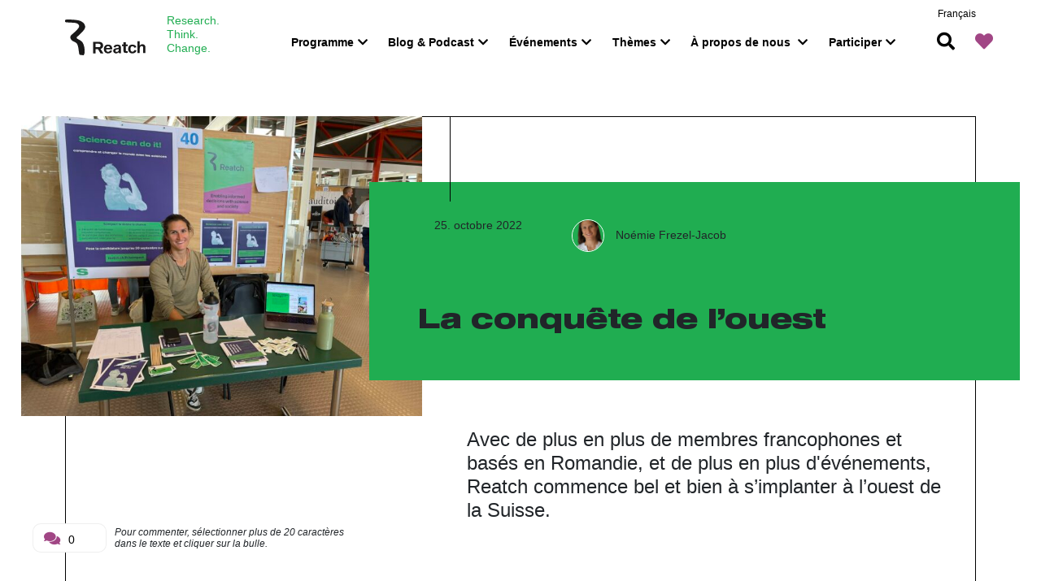

--- FILE ---
content_type: text/html; charset=UTF-8
request_url: https://reatch.ch/fr/publications/la-conquete-de-louest
body_size: 11153
content:
<!DOCTYPE html>
<html lang="fr">
<head>
    <meta http-equiv="X-UA-Compatible" content="IE=edge" />
    <meta charset="utf-8" />

    <title>La conquête de l’ouest - Reatch</title>

    <meta name="description" content="Avec de plus en plus de membres francophones et basés en Romandie, et de plus en plus d&amp;#039;événements, Reatch commence bel et bien à s’implanter à l’ouest de la Suisse."><!-- Eindeutige URL -->
<link rel="canonical" href="https://reatch.ch/fr/publications/la-conquete-de-louest?token=OBTe6GpWO70RSeZVd0Wgn42LmW_TYVsm"/>
<!-- Open Graph / Facebook -->
<meta property="og:url" content="https://reatch.ch/fr/publications/la-conquete-de-louest?token=OBTe6GpWO70RSeZVd0Wgn42LmW_TYVsm">
<meta property="og:site_name" content="Reatch">
<meta property="og:type" content="website">
<meta property="og:title" content="La conquête de l’ouest">
<meta property="og:description" content="Avec de plus en plus de membres francophones et basés en Romandie, et de plus en plus d&amp;#039;événements, Reatch commence bel et bien à s’implanter à l’ouest de la Suisse.">
<meta property="og:image" content="  https://reatch.ch/files/reatch-acceuil-UNIL_16092022.jpg
">
<meta property="fb:app_id" content="" />
<!-- Twitter -->
<meta name="twitter:card" content="summary_large_image">
<meta name="twitter:site" content="Reatch">
<meta name="twitter:creator" content="@reatch">
<meta name="twitter:title" content="La conquête de l’ouest">
<meta name="twitter:description" content="Avec de plus en plus de membres francophones et basés en Romandie, et de plus en plus d&amp;#039;événements, Reatch commence bel et bien à s’implanter à l’ouest de la Suisse."><meta name="twitter:image:src" content="  https://reatch.ch/files/reatch-acceuil-UNIL_16092022.jpg
">
<!-- Structured Data -->
<script type="application/ld+json">
    {
        "@context": "http://schema.org",
        "@type": "WebSite",
        "description": "Avec de plus en plus de membres francophones et basés en Romandie, et de plus en plus d&amp;#039;événements, Reatch commence bel et bien à s’implanter à l’ouest de la Suisse.",
        "image": "  https://reatch.ch/files/reatch-acceuil-UNIL_16092022.jpg
",
        "url": "https://reatch.ch/fr/publications/la-conquete-de-louest?token=OBTe6GpWO70RSeZVd0Wgn42LmW_TYVsm"
    }
</script>

    <meta name="viewport" content="width=device-width, initial-scale=1.0, maximum-scale=1.0, user-scalable=no, viewport-fit=cover" />
    <meta name="referrer" content="origin-when-cross-origin" />
    <link rel="stylesheet" type="text/css" href="/css/app.css?1739902995">
    <link rel="apple-touch-icon" sizes="180x180" href="/elements/favicon/apple-touch-icon.png">
    <link rel="icon" type="image/png" sizes="32x32" href="/elements/favicon/favicon-32x32.png">
    <link rel="icon" type="image/png" sizes="16x16" href="/elements/favicon/favicon-16x16.png">
    <link rel="manifest" href="/elements/favicon/site.webmanifest">
    <link rel="mask-icon" href="/elements/favicon/safari-pinned-tab.svg" color="#024cfc">
    <link rel="shortcut icon" href="/elements/favicon/favicon.ico">
    <meta name="apple-mobile-web-app-title" content="Reatch">
    <meta name="application-name" content="Reatch">
    <meta name="msapplication-TileColor" content="#2d89ef">
    <meta name="theme-color" content="#ffffff">

    <!-- Global site tag (gtag.js) - Google Analytics -->
    <!-- Google Tag Manager -->
    <script>(function(w,d,s,l,i){w[l]=w[l]||[];w[l].push({'gtm.start':
    new Date().getTime(),event:'gtm.js'});var f=d.getElementsByTagName(s)[0],
    j=d.createElement(s),dl=l!='dataLayer'?'&l='+l:'';j.async=true;j.src=
    'https://www.googletagmanager.com/gtm.js?id='+i+dl;f.parentNode.insertBefore(j,f);
    })(window,document,'script','dataLayer','GTM-W3J6FJD');</script>
    <!-- End Google Tag Manager -->

<link href="https://reatch.ch/cpresources/b3ff076b/css/comments.css?v=1758236140" rel="stylesheet"></head>
<body class="publications publication">

    <!-- Google Tag Manager (noscript) -->
    <noscript><iframe src="https://www.googletagmanager.com/ns.html?id=GTM-W3J6FJD"
    height="0" width="0" style="display:none;visibility:hidden"></iframe></noscript>
    <!-- End Google Tag Manager (noscript) -->


        
<header class="main-header">
    <div class="container-fluid">
        <nav class="navbar navbar-expand-lg navbar-light">
            <a class="navbar-brand" href="https://reatch.ch/fr/">
                <svg version="1.1" viewBox="0 0 174 77" xmlns="http://www.w3.org/2000/svg">
                <g fill="#1A1919" fill-rule="evenodd">
                <path d="m71.504 59.696c3 0 4.552-1.4012 4.552-3.7638 0-2.3616-1.5521-3.7658-4.552-3.7658h-6.2073v7.5296h6.2073zm-1.0759 4.165h-5.1314v9.1394h-5.2969v-25h12.307c5.8231 0 9.1429 3.0353 9.1429 7.9318 0 3.7314-1.9291 6.3827-5.4287 7.4313l5.9784 9.6369h-6.1665l-5.4052-9.1394z"/>
                <path d="m87.905 61.432h8.2083c-0.17511-2.2391-1.5632-4.0923-4.1189-4.0923-2.5262 0-3.9113 1.8532-4.0894 4.0923zm12.91 5.756c-0.70829 2.5685-3.0998 5.8125-8.7986 5.8125-5.5316 0-9.016-3.6984-9.016-9.4653 0-5.8244 3.3841-9.5347 8.9943-9.5347 5.6417 0 9.4232 3.7321 8.9687 10.526h-13.113c0.066894 3.005 1.6635 5.0734 4.1661 5.0734 2.604 0 3.6015-1.624 3.9487-2.8095l4.8498 0.39782z"/>
                <path d="m114.82 63.635c-0.57316 0.48413-2.1523 0.73214-3.8698 0.98512-1.7214 0.2619-3.1417 1.0923-3.1417 2.7698 0 1.4732 1.005 2.3036 2.5841 2.3036 1.8998 0 4.4274-1.1677 4.4274-4.1766v-1.8819zm0.53612 8.9405c-0.30413-0.35516-0.51468-1.2837-0.51468-2.5198-1.0372 1.9534-3.4858 2.9444-5.8925 2.9444-3.129 0-5.9442-2.0089-5.9442-5.3819 0-3.8968 2.7138-5.3601 7.4034-5.9117 3.5111-0.42857 4.4118-0.96032 4.4118-2.0446 0-1.3591-0.97672-2.2282-3.1144-2.2282-1.6415 0-3.0949 0.87698-3.6515 2.6915l-4.3621-0.66865c0.78664-3.4296 3.9176-5.4563 8.1374-5.4563 5.3768 0 7.7036 2.4196 7.7036 5.871v9.0585c0 1.8909 0.033142 2.9087 0.47179 3.6458h-4.6487z"/>
                <path d="m133.86 68.227v3.7048c-0.4837 0.047045-2.0583 0.068607-3.2956 0.068607-3.8664 0-5.5448-0.79192-5.5448-4.334v-10.476h-3.0205v-3.1902h3.0205v-4.9995h5.0186v4.9995h3.9609v3.1902h-3.9609v9.2874c0 1.6025 0.65704 1.7701 2.2171 1.7701 0.50861 0 1.1418 0 1.6047-0.020582"/>
                <path d="m148.11 65.882 4.8883 0.56057c-0.76324 3.0202-3.1576 6.5572-8.8819 6.5572-5.6356 0-9.1181-3.676-9.1181-9.4901 0-5.824 3.4824-9.5099 9.1181-9.5099 5.7024 0 7.9284 3.552 8.5989 5.7317l-4.6861 1.0368c-0.40155-1.3057-1.386-3.166-3.9129-3.166-2.5578 0-4.2088 2.0091-4.2088 5.9084 0 3.9002 1.651 5.8964 4.2088 5.8964 2.6076 0 3.601-1.9169 3.9936-3.5252"/>
                <path d="m159.98 56.151c1.2826-1.7714 3.1679-2.8565 5.692-2.8565 3.3882 0 6.3278 2.0302 6.3278 6.6691v12.036h-4.839v-10.796c0-2.9444-1.2265-4.0075-3.4312-4.0075-1.9694 0-3.8888 1.8174-3.8888 5.0755v9.7284h-4.841v-25h4.841v9.1509h0.13917"/>
                <path d="m3.6858 6.209s-3.0188 0-3.4721-1.2752c-0.20608-0.57726-0.57199-3.357 0.67754-4.2148 0 0 1.4415-1.0157 6.4718-0.63257 0 0 11.493-0.086379 20.855 1.6835 0 0 13.088 2.5243 14.69 12.453 0 0 0.96102 4.3466-3.3224 9.2784 0 0-7.6178 8.9818-13.262 13.235 0 0-1.5823 1.2983-1.6235 2.3774 0 0-0.2101 1.9068 4.2834 3.8427 0 0 7.2368 3.5893 8.989 7.5215 0 0 4.5498 6.5249 3.9346 21.751 0 0 0 1.0218-0.51972 1.1384 0 0-0.4775 0.034193-0.56495 0.98959 0 0-0.40009 2.6429-1.154 2.6429 0 0-8.419-0.61347-8.7799-1.414 0 0-0.37697 0.36104-1.728-8.5644 0 0-0.97309-12.351-4.2723-15.619 0 0-1.6094-1.9048-6.4055-3.9765 0 0-6.5683-2.7807-7.2037-8.317 0 0-0.59008-2.8551 1.7351-5.3693 0 0 8.23-6.9141 11.874-10.999 0 0 5.7179-5.2798 5.2153-8.7374 0 0-0.31464-6.3479-10.806-6.9764l-15.611-0.81762"/>
                </g>
                </svg>

                <div class="navbar-brand__subtitle">
                  Research.<br/>
                  Think.<br/>
                  Change.
                </div>
            </a>
            <button class="navbar-toggler" type="button" data-toggle="collapse" data-target="#navbarMobile" aria-controls="navbarMobile" aria-expanded="false" aria-label="Toggle navigation">
                                <div class="hamburger-icon" id="hamburger-1">
                    <span class="line"></span>
                    <span class="line"></span>
                    <span class="line"></span>
                </div>
            </button>
            <!-- navbar Desktop -->
            <div class="collapse navbar-collapse navbarDesktop" id="navbarDesktop">
                <div class="actions-search-form">
                    <form class="js-search-form">
                        <i class="fas fa-search"></i>
                        <input type="search" name="q" placeholder="Chercher XYZ...">
                    </form>
                    <div class="actions-search-form-results">
                    </div>
                </div>
                

                <ul class="navbar-nav">
            <li class="menu-item  nav-item">

                            <a class=" nav-link" target="_self" href="https://reatch.ch/fr/programs">Programme</a>
                        
            <ul class="subnav-link" style="display: none;">
                                            <div class="container">
                                    
                                            <li class="menu-item  nav-item">
                            <a class=" nav-link" target="_self" href="#">&nbsp;</a>
                            <ul class="subnav-link">
                                                            </ul>
                        </li>    
                                            <li class="menu-item  nav-item">
                            <a class=" nav-link" target="_self" href="#">&nbsp;</a>
                            <ul class="subnav-link">
                                                                                                                    <li class="menu-item  nav-item "><a class=" nav-link" target="" href="https://reatch.ch/fr/scimpact">Scimpact: ta porte d&#039;entrée dans la communication scientifique</a></li>
                                                                                                                                                            <li class="menu-item  nav-item "><a class=" nav-link" target="" href="https://www.franxini.ch/fr">Le projet Franxini</a></li>
                                                                                                    </ul>
                        </li>    
                                            <li class="menu-item  nav-item">
                            <a class=" nav-link" target="_self" href="#">&nbsp;</a>
                            <ul class="subnav-link">
                                                            </ul>
                        </li>    
                    
                                            </div>
                                </ul>
        </li>
            <li class="menu-item  nav-item">

                            <a class=" nav-link" target="_self" href="https://reatch.ch/fr/publikationen">Blog &amp; Podcast</a>
                        
            <ul class="subnav-link" style="display: none;">
                                            <div class="container">
                                    
                                            <li class="menu-item  nav-item">
                            <a class=" nav-link" target="_self" href="#">&nbsp;</a>
                            <ul class="subnav-link">
                                                            </ul>
                        </li>    
                                            <li class="menu-item  nav-item">
                            <a class=" nav-link" target="_self" href="#">&nbsp;</a>
                            <ul class="subnav-link">
                                                                                                                    <li class="menu-item  nav-item "><a class=" nav-link" target="" href="https://reatch.ch/fr/weiter-wissen-podcast">Podcast En Savoir Plus</a></li>
                                                                                                                                                            <li class="menu-item  nav-item "><a class=" nav-link" target="" href="https://reatch.ch/publikationen/kategorien/blogposts">Reatch-Blog</a></li>
                                                                                                    </ul>
                        </li>    
                                            <li class="menu-item  nav-item">
                            <a class=" nav-link" target="_self" href="#">&nbsp;</a>
                            <ul class="subnav-link">
                                                                                                                    <li class="menu-item  nav-item "><a class=" nav-link" target="" href="https://reatch.ch/fr/mitwirken-beim-reatch-blog">Contribuer au blog</a></li>
                                                                                                    </ul>
                        </li>    
                    
                                            </div>
                                </ul>
        </li>
            <li class="menu-item  nav-item">

                            <a class=" nav-link" target="_self" href="https://reatch.ch/fr/%C3%A9v%C3%A9nements?lang=fr">Événements</a>
                        
            <ul class="subnav-link" style="display: none;">
                                            <div class="container">
                                    
                                            <li class="menu-item  nav-item">
                            <a class=" nav-link" target="_self" href="#">&nbsp;</a>
                            <ul class="subnav-link">
                                                            </ul>
                        </li>    
                                            <li class="menu-item  nav-item">
                            <a class=" nav-link" target="_self" href="#">&nbsp;</a>
                            <ul class="subnav-link">
                                                                                                                    <li class="menu-item  nav-item "><a class=" nav-link" target="" href="https://reatch.ch/fr/nanotalks">NanoTalks </a></li>
                                                                                                                                                            <li class="menu-item  nav-item "><a class=" nav-link" target="" href="https://reatch.ch/fr/pizza-philosophy-and-science">Pizza, Philosophy &amp; Science</a></li>
                                                                                                                                                            <li class="menu-item  nav-item "><a class=" nav-link" target="" href="https://www.franxini.ch/fr/veranstaltungen">Événements Franxini</a></li>
                                                                                                    </ul>
                        </li>    
                                            <li class="menu-item  nav-item">
                            <a class=" nav-link" target="_self" href="#">&nbsp;</a>
                            <ul class="subnav-link">
                                                                                                                    <li class="menu-item  nav-item "><a class=" nav-link" target="" href="https://reatch.ch/fr/%C3%A9v%C3%A9nements?lang=fr">Événements à venir</a></li>
                                                                                                    </ul>
                        </li>    
                    
                                            </div>
                                </ul>
        </li>
            <li class="menu-item  nav-item">

                            <a class=" nav-link" target="_self" href="https://reatch.ch/fr/topics">Thèmes</a>
                        
            <ul class="subnav-link" style="display: none;">
                                            <div class="container">
                                    
                                            <li class="menu-item  nav-item">
                            <a class=" nav-link" target="_self" href="#">&nbsp;</a>
                            <ul class="subnav-link">
                                                            </ul>
                        </li>    
                                            <li class="menu-item  nav-item">
                            <a class=" nav-link" target="_self" href="#">&nbsp;</a>
                            <ul class="subnav-link">
                                                            </ul>
                        </li>    
                                            <li class="menu-item  nav-item">
                            <a class=" nav-link" target="_self" href="#">&nbsp;</a>
                            <ul class="subnav-link">
                                                                                                                    <li class="menu-item  nav-item fas fa-microscope"><a class=" nav-link" target="" href="https://reatch.ch/fr/topics/kategorien/responsible-science?lang=fr">Sciences responsables </a></li>
                                                                                                                                                            <li class="menu-item  nav-item fas fa-user"><a class=" nav-link" target="" href="https://reatch.ch/fr/topics/zukunft-der-arbeit">L&#039;avenir du travail</a></li>
                                                                                                    </ul>
                        </li>    
                    
                                            </div>
                                </ul>
        </li>
            <li class="menu-item  nav-item">

                            <a class=" nav-link" target="_self" href="https://reatch.ch/fr/who-we-are">À propos de nous </a>
                        
            <ul class="subnav-link" style="display: none;">
                                            <div class="container">
                                    
                                            <li class="menu-item  nav-item">
                            <a class=" nav-link" target="_self" href="#">&nbsp;</a>
                            <ul class="subnav-link">
                                                            </ul>
                        </li>    
                                            <li class="menu-item  nav-item">
                            <a class=" nav-link" target="_self" href="#">&nbsp;</a>
                            <ul class="subnav-link">
                                                                                                                    <li class="menu-item  nav-item "><a class=" nav-link" target="" href="https://reatch.ch/fr/our-goals">À propos de nous</a></li>
                                                                                                                                                            <li class="menu-item  nav-item "><a class=" nav-link" target="" href="https://reatch.ch/fr/our-methods">Notre activité</a></li>
                                                                                                                                                            <li class="menu-item  nav-item "><a class=" nav-link" target="" href="https://reatch.ch/fr/our-offers">Nos méthodes</a></li>
                                                                                                    </ul>
                        </li>    
                                            <li class="menu-item  nav-item">
                            <a class=" nav-link" target="_self" href="#">&nbsp;</a>
                            <ul class="subnav-link">
                                                                                                                    <li class="menu-item  nav-item "><a class=" nav-link" target="" href="https://reatch.ch/fr/vorstand-und-erweiterter-vorstand">Comité central et Comité étendu</a></li>
                                                                                                                                                            <li class="menu-item  nav-item "><a class=" nav-link" target="" href="https://reatch.ch/fr/geschaeftsstelle">Bureau</a></li>
                                                                                                                                                            <li class="menu-item  nav-item "><a class=" nav-link" target="" href="https://reatch.ch/fr/partner">Partenaires</a></li>
                                                                                                                                                            <li class="menu-item  nav-item "><a class=" nav-link" target="" href="https://reatch.ch/fr/beirat">Organe consultatif</a></li>
                                                                                                    </ul>
                        </li>    
                    
                                            </div>
                                </ul>
        </li>
            <li class="menu-item  nav-item">

                            <a class=" nav-link" target="_self" href="https://reatch.ch/fr/volunteers">Participer</a>
                        
            <ul class="subnav-link" style="display: none;">
                                            <div class="container">
                                    
                                            <li class="menu-item  nav-item">
                            <a class=" nav-link" target="_self" href="#">&nbsp;</a>
                            <ul class="subnav-link">
                                                            </ul>
                        </li>    
                                            <li class="menu-item  nav-item">
                            <a class=" nav-link" target="_self" href="#">&nbsp;</a>
                            <ul class="subnav-link">
                                                            </ul>
                        </li>    
                                            <li class="menu-item  nav-item">
                            <a class=" nav-link" target="_self" href="#">&nbsp;</a>
                            <ul class="subnav-link">
                                                                                                                    <li class="menu-item  nav-item "><a class=" nav-link" target="" href="https://reatch.ch/fr/volunteers">Devenir membre</a></li>
                                                                                                                                                            <li class="menu-item  nav-item "><a class=" nav-link" target="" href="https://reatch.ch/fr/donner">Nous soutenir</a></li>
                                                                                                    </ul>
                        </li>    
                    
                                            </div>
                                </ul>
        </li>
    </ul>
                <ul class="actions">
                    <li class="actions-search"><a href="javascript: void()"><i class="fas fa-search"></i></a></li>
                    <li class="actions-heart"><a href="javascript: void()"><i class="fas fa-heart"></i></a></li>
                                    </ul>
            </div>
            <!-- navbar Mobile -->
            <div class="navbarMobile" id="navbarMobile">
                <div class="actions-search-form">
                    <button type="button" name="button" class="close-search-mobile">&#215;</button>
                    <form class="js-search-form">
                        <i class="fas fa-search"></i>
                        <input type="search" name="q" placeholder="Chercher XYZ...">
                    </form>
                    <div class="actions-search-form-results">
                    </div>
                    <div class="actions-search-form-background-mobile">
                    </div>
                </div>
                <div class="navbar-nav-mobile-wrapper">
                    <div class="language-switcher-mobile">
                        <ul>
                                                                                                                                                                                           <li>
                                        <a href="https://reatch.ch/?lang=de" >Deutsch</a>
                                    </li>
                                                                                                                                                                                                                                                                                                              <li class="current">
                                        <a href="https://reatch.ch/fr/?lang=fr" >
                                            français
                                        </a>
                                    </li>
                                                                                                                                                                     </ul>
                    </div>
                    
                    <ul class="navbar-nav-mobile">
            <li class="menu-item  nav-item">

                            <a class=" nav-link" target="_self" href="https://reatch.ch/fr/programs">Programme</a>
                        
            <ul class="subnav-link" style="display: none;">
                                    
                                            <li class="menu-item  nav-item">
                            <a class=" nav-link" target="_self" href="#">&nbsp;</a>
                            <ul class="subnav-link">
                                                            </ul>
                        </li>    
                                            <li class="menu-item  nav-item">
                            <a class=" nav-link" target="_self" href="#">&nbsp;</a>
                            <ul class="subnav-link">
                                                                                                                    <li class="menu-item  nav-item "><a class=" nav-link" target="" href="https://reatch.ch/fr/scimpact">Scimpact: ta porte d&#039;entrée dans la communication scientifique</a></li>
                                                                                                                                                            <li class="menu-item  nav-item "><a class=" nav-link" target="" href="https://www.franxini.ch/fr">Le projet Franxini</a></li>
                                                                                                    </ul>
                        </li>    
                                            <li class="menu-item  nav-item">
                            <a class=" nav-link" target="_self" href="#">&nbsp;</a>
                            <ul class="subnav-link">
                                                            </ul>
                        </li>    
                    
                                </ul>
        </li>
            <li class="menu-item  nav-item">

                            <a class=" nav-link" target="_self" href="https://reatch.ch/fr/publikationen">Blog &amp; Podcast</a>
                        
            <ul class="subnav-link" style="display: none;">
                                    
                                            <li class="menu-item  nav-item">
                            <a class=" nav-link" target="_self" href="#">&nbsp;</a>
                            <ul class="subnav-link">
                                                            </ul>
                        </li>    
                                            <li class="menu-item  nav-item">
                            <a class=" nav-link" target="_self" href="#">&nbsp;</a>
                            <ul class="subnav-link">
                                                                                                                    <li class="menu-item  nav-item "><a class=" nav-link" target="" href="https://reatch.ch/fr/weiter-wissen-podcast">Podcast En Savoir Plus</a></li>
                                                                                                                                                            <li class="menu-item  nav-item "><a class=" nav-link" target="" href="https://reatch.ch/publikationen/kategorien/blogposts">Reatch-Blog</a></li>
                                                                                                    </ul>
                        </li>    
                                            <li class="menu-item  nav-item">
                            <a class=" nav-link" target="_self" href="#">&nbsp;</a>
                            <ul class="subnav-link">
                                                                                                                    <li class="menu-item  nav-item "><a class=" nav-link" target="" href="https://reatch.ch/fr/mitwirken-beim-reatch-blog">Contribuer au blog</a></li>
                                                                                                    </ul>
                        </li>    
                    
                                </ul>
        </li>
            <li class="menu-item  nav-item">

                            <a class=" nav-link" target="_self" href="https://reatch.ch/fr/%C3%A9v%C3%A9nements?lang=fr">Événements</a>
                        
            <ul class="subnav-link" style="display: none;">
                                    
                                            <li class="menu-item  nav-item">
                            <a class=" nav-link" target="_self" href="#">&nbsp;</a>
                            <ul class="subnav-link">
                                                            </ul>
                        </li>    
                                            <li class="menu-item  nav-item">
                            <a class=" nav-link" target="_self" href="#">&nbsp;</a>
                            <ul class="subnav-link">
                                                                                                                    <li class="menu-item  nav-item "><a class=" nav-link" target="" href="https://reatch.ch/fr/nanotalks">NanoTalks </a></li>
                                                                                                                                                            <li class="menu-item  nav-item "><a class=" nav-link" target="" href="https://reatch.ch/fr/pizza-philosophy-and-science">Pizza, Philosophy &amp; Science</a></li>
                                                                                                                                                            <li class="menu-item  nav-item "><a class=" nav-link" target="" href="https://www.franxini.ch/fr/veranstaltungen">Événements Franxini</a></li>
                                                                                                    </ul>
                        </li>    
                                            <li class="menu-item  nav-item">
                            <a class=" nav-link" target="_self" href="#">&nbsp;</a>
                            <ul class="subnav-link">
                                                                                                                    <li class="menu-item  nav-item "><a class=" nav-link" target="" href="https://reatch.ch/fr/%C3%A9v%C3%A9nements?lang=fr">Événements à venir</a></li>
                                                                                                    </ul>
                        </li>    
                    
                                </ul>
        </li>
            <li class="menu-item  nav-item">

                            <a class=" nav-link" target="_self" href="https://reatch.ch/fr/topics">Thèmes</a>
                        
            <ul class="subnav-link" style="display: none;">
                                    
                                            <li class="menu-item  nav-item">
                            <a class=" nav-link" target="_self" href="#">&nbsp;</a>
                            <ul class="subnav-link">
                                                            </ul>
                        </li>    
                                            <li class="menu-item  nav-item">
                            <a class=" nav-link" target="_self" href="#">&nbsp;</a>
                            <ul class="subnav-link">
                                                            </ul>
                        </li>    
                                            <li class="menu-item  nav-item">
                            <a class=" nav-link" target="_self" href="#">&nbsp;</a>
                            <ul class="subnav-link">
                                                                                                                    <li class="menu-item  nav-item fas fa-microscope"><a class=" nav-link" target="" href="https://reatch.ch/fr/topics/kategorien/responsible-science?lang=fr">Sciences responsables </a></li>
                                                                                                                                                            <li class="menu-item  nav-item fas fa-user"><a class=" nav-link" target="" href="https://reatch.ch/fr/topics/zukunft-der-arbeit">L&#039;avenir du travail</a></li>
                                                                                                    </ul>
                        </li>    
                    
                                </ul>
        </li>
            <li class="menu-item  nav-item">

                            <a class=" nav-link" target="_self" href="https://reatch.ch/fr/who-we-are">À propos de nous </a>
                        
            <ul class="subnav-link" style="display: none;">
                                    
                                            <li class="menu-item  nav-item">
                            <a class=" nav-link" target="_self" href="#">&nbsp;</a>
                            <ul class="subnav-link">
                                                            </ul>
                        </li>    
                                            <li class="menu-item  nav-item">
                            <a class=" nav-link" target="_self" href="#">&nbsp;</a>
                            <ul class="subnav-link">
                                                                                                                    <li class="menu-item  nav-item "><a class=" nav-link" target="" href="https://reatch.ch/fr/our-goals">À propos de nous</a></li>
                                                                                                                                                            <li class="menu-item  nav-item "><a class=" nav-link" target="" href="https://reatch.ch/fr/our-methods">Notre activité</a></li>
                                                                                                                                                            <li class="menu-item  nav-item "><a class=" nav-link" target="" href="https://reatch.ch/fr/our-offers">Nos méthodes</a></li>
                                                                                                    </ul>
                        </li>    
                                            <li class="menu-item  nav-item">
                            <a class=" nav-link" target="_self" href="#">&nbsp;</a>
                            <ul class="subnav-link">
                                                                                                                    <li class="menu-item  nav-item "><a class=" nav-link" target="" href="https://reatch.ch/fr/vorstand-und-erweiterter-vorstand">Comité central et Comité étendu</a></li>
                                                                                                                                                            <li class="menu-item  nav-item "><a class=" nav-link" target="" href="https://reatch.ch/fr/geschaeftsstelle">Bureau</a></li>
                                                                                                                                                            <li class="menu-item  nav-item "><a class=" nav-link" target="" href="https://reatch.ch/fr/partner">Partenaires</a></li>
                                                                                                                                                            <li class="menu-item  nav-item "><a class=" nav-link" target="" href="https://reatch.ch/fr/beirat">Organe consultatif</a></li>
                                                                                                    </ul>
                        </li>    
                    
                                </ul>
        </li>
            <li class="menu-item  nav-item">

                            <a class=" nav-link" target="_self" href="https://reatch.ch/fr/volunteers">Participer</a>
                        
            <ul class="subnav-link" style="display: none;">
                                    
                                            <li class="menu-item  nav-item">
                            <a class=" nav-link" target="_self" href="#">&nbsp;</a>
                            <ul class="subnav-link">
                                                            </ul>
                        </li>    
                                            <li class="menu-item  nav-item">
                            <a class=" nav-link" target="_self" href="#">&nbsp;</a>
                            <ul class="subnav-link">
                                                            </ul>
                        </li>    
                                            <li class="menu-item  nav-item">
                            <a class=" nav-link" target="_self" href="#">&nbsp;</a>
                            <ul class="subnav-link">
                                                                                                                    <li class="menu-item  nav-item "><a class=" nav-link" target="" href="https://reatch.ch/fr/volunteers">Devenir membre</a></li>
                                                                                                                                                            <li class="menu-item  nav-item "><a class=" nav-link" target="" href="https://reatch.ch/fr/donner">Nous soutenir</a></li>
                                                                                                    </ul>
                        </li>    
                    
                                </ul>
        </li>
    </ul>                    
                    <ul class="actions">
                        <li class="actions-search"><a href="javascript: void()"><i class="fas fa-search"></i></a></li>
                        <li class="actions-heart"><a href="javascript: void()"><i class="fas fa-heart"></i></a></li>
                                            </ul>
                </div>
            </div>

            <div class="language-switcher-desktop">
                <ul>
                                            
                                                                                                                                                                                                                                                                                        
                                                                                        <li>
                                    <a href="https://reatch.ch/publikationen/la-conquete-de-louest?lang=de" >Deutsch</a>
                                </li>
                                                                                                
                                                                                                                                                                                
                                                                                                                            
                                                                                                                                                                                                                                                                                        
                                                                                        <li class="current">
                                    <a href="https://reatch.ch/fr/publications/la-conquete-de-louest?lang=fr" >
                                        français
                                    </a>
                                </li>
                                                                                                                                    </ul>
            </div>
        </nav>

    </div>
    <div class="actions-heart-submenu">
        <ul>
                                            <li><a href="https://reatch.ch/fr/schreib-uns">Écris-nous !<i class="fas fa-long-arrow-alt-right"></i></a></li>
                          
        </ul>
    </div>
</header>
    <div class="main-content">
      <article class="entryPublication">
                        <picture class="d-block d-lg-none">
            <!--<source srcset="/files/_entryImageUncropped/reatch-acceuil-UNIL_16092022.jpg" media="(min-width: 1200px)" />-->
            <img
                loading="lazy"
                src="/files/_entryImageMobile/reatch-acceuil-UNIL_16092022.jpg"
                alt="Reatch acceuil UNIL 16092022"
                title="Reatch acceuil UNIL 16092022"
                width="600"
                height="450"
            />
        </picture>
        <div class="entry-banner container">
        <div class="frame-x frame-top pt-0 entry-banner-frame">
            <div class="row no-gutters">
                <div class="col-sm-5 entry-image-col d-none d-lg-block">
                                                                                                                <div class="entry-image banner-entry-image ">
                                                        <img
                                loading="lazy"
                                src="/files/_generalImageMedium/reatch-acceuil-UNIL_16092022.jpg"
                                srcset="/files/_entryImageMobile/reatch-acceuil-UNIL_16092022.jpg  1200w,
                                    /files/_generalImageMedium/reatch-acceuil-UNIL_16092022.jpg 2400w"  // Viewport größer als 1200
                                width="600" height="450"
                                alt=""
                                title=""
                            />
                                                    </div>
                                    </div>
                <div class="col-sm-12 col-lg-7 entry-header-col">
                    <header class="entry-header">
                        <div class="entry-meta row">
                            <div class="col-12 category-col col-md-4 entry-meta-item d-none d-sm-block">
                                                                                                <div class="entry-date mt-2">25. octobre 2022</div>
                            </div>
                            <div class="col-12 col-md entry-meta-item" style="overflow: hidden; white-space: nowrap;">
                                                                                                                                            <div>
                                                                                            <a class="author-link" href="https://reatch.ch/fr/members/frezel-noemie">
                                                                                                                                                                            <img
                                                                loading="lazy"
                                                                class="person-image person-image-sm"
                                                                src="/files/person/_previewImageSquareMd/noemie-frezel.png"
                                                                alt="Noémie Frezel-Jacob"
                                                                title="Noémie Frezel-Jacob"
                                                                width="40px"
                                                                height="40px"
                                                            />
                                                                                                        </a>
                                                                                        <a style="color: #212529; line-height: 50px;" href="https://reatch.ch/fr/members/frezel-noemie">Noémie Frezel-Jacob</a>
                                                                                        </span>
                                        </div>
                                                                    
                            </div>
                                                                                </div>

                        <div class="entry-title">
                            <h1 class="">La conquête de l’ouest</h1>
                        </div>


                    </header>

                    <div class="entry-lead text-xl">
                        <p>Avec de plus en plus de membres francophones et basés en Romandie, et de plus en plus d&#039;événements, Reatch commence bel et bien à s’implanter à l’ouest de la Suisse.</p>
                    </div>

                    <!-- start entry podcastcontainer -->
                                        <!-- end entry podcast container -->

                </div>
            </div>
        </div>
    </div>

    <div class="entry-content">
        <!-- start entry contentblocks -->
                                <div class="content-block block-textBlockWithLabel container">
    <div class="frame-x">
        <div class="row no-gutters">
            <div class="col-md-5 heading-col">
                <h3>Cet été, l&#039;équipe de Reatch en Romandie a bien grandi!</h3>
            </div>
            <div class="col-md-7 text-col">
                                <p dir="ltr">Au printemps dernier, Noémie Frezel-Jacob (Fribourg) et Klara Soukup (Lausanne) ont pris officiellement la tête de Reatch Romandie. Grâce à leur travail et celui, très précieux, de nombreux autres volontaires et membres de Reatch, nous avons pu recruter de nouveaux membres à Fribourg, Lausanne et Genève.<br></p>
<p dir="ltr">Malgré la pause de l’été, nous sommes très heureuses d’avoir pu organiser plusieurs rencontres et événements à Lausanne. En juin a eu lieu une table ronde autour du thème des carrières en communication scientifique, co-organisée avec  <a href="https://reatch.lt.acemlna.com/Prod/link-tracker?redirectUrl=aHR0cHMlM0ElMkYlMkZ3d3cudW5pbC5jaCUyRnNraWxsc2ZvcnNjaWVudGlzdHMlMkZlbiUyRmhvbWUuaHRtbA==&sig=7ji76Xd7ConuZyqg6RRcJV98XoMepRrmwovV4XxeY9uk&iat=1654420009&a=%7C%7C252327389%7C%7C&account=reatch%2Eactivehosted%2Ecom&email=wcxQZARzayFmwPTRH2pmSkRWCQ1WA4mnbdzAHMzU3f0%3D&s=a68e3058bc576bfb96c41346c5d23163&i=412A682A33A5332">Skills for Scientists</a> à l'UNIL. Une newsletter est également envoyée régulièrement en français pour se tenir informé.es de tous les événements à venir.</p>
<p dir="ltr">Grâce à un partenariat mis en place avec l’UNIL, nous serons maintenant en mesure d’apporter de plus en plus d'événements en Romandie. </p>
<p dir="ltr">Nous avons d'ores et déjà eu le plaisir de rencontrer les étudiants de l’UNIL lors des journées d’accueil mi-septembre, et quelques curieux lors des tout premiers <a href="https://reatch.ch/fr/nanotalks">nanoTalks </a>romands (et en personne!) à la fin du mois de septembre. </p>
<p dir="ltr">Nous réjouissons de la participation de plus en plus de jeunes francophones aux grands programmes de Reatch: <a href="https://franxini.reatch.ch/fr">Franxini</a>, <a href="https://reatch.ch/en/scimpact">Scimpact</a>, et le grand <a href="https://reatch.ch/fr/id%C3%A9e-2022">concours d’idées</a> "Maîtriser les crises avant qu’elles ne surviennent, grâce aux sciences”. </p>
<p dir="ltr">A tous les passionnés de sciences, que les questions de société et le dialogue entre les sciences et la sphère publique intéressent, Reatch n’attend plus que vous pour compléter notre Team Romandie ! </p>
<p dir="ltr">Pour participer ou&nbsp;recevoir des informations sur Reatch, en Romandie et dans toute la Suisse, c’est <a href="https://reatch.ch/fr/volunteers">ICI</a>. </p>
<p dir="ltr">N'hésite pas à nous contacter envoyant un mail à <a href="mailto:noemie.frezel@reatch.ch">Noémie Frezel</a> ou <a href="mailto:klara.soukup@reatch.ch">Klara Soukup</a>, Nous serons ravis de t’aider si tu veux assister à l’un de nos événements ou participer à l’organisation !!</p>

<ul><li>Sign up  pour la newsletter Reatch en bas de <a href="https://reatch.ch/fr/">cette page</a>.</li><li>Sign up  pour la newsletter Reatch Romandie en envoyant un e-mail à&nbsp;<a href="mailto:klara.soukup@reatch.ch">Klara</a>.</li></ul>
                            </div>
        </div>
    </div>
</div>
                                <!-- end entry contentblocks -->

                            <!-- Start entry meta blocks -->
                                                                
    <div class="content-block block-textBlockWithLabel block-authorBlockWithLabel container">

        <div class="frame-x">
            <div class="row no-gutters">
                <div class="col-sm-5 heading-col">
                    <h3>Auteur·rice·s</h3>
                </div>
                <div class="col-sm-7 text-col">
                        <div class="d-flex person-preview-element">
                        <div class="person-image-col">
            <a href="https://reatch.ch/fr/members/frezel-noemie">
                            <img
                    loading="lazy"
                    class="person-image person-image-md"
                    src="/files/person/_previewImageSquareMd/noemie-frezel.png"
                    class="portrait"
                    alt="Noémie Frezel-Jacob"
                    title="Noémie Frezel-Jacob"
                    width="80"
                    height="80"
                />
                        </a>
        </div>
                <div class="person-meta-col">
            <p class="text-base">Auteur</p>
            <h4 class="link-color-secondary">
                <a href="https://reatch.ch/fr/members/frezel-noemie">Noémie Frezel-Jacob</a><br class="d-block d-lg-none">
                                    <a class="email" href="mailto:nmfrezel@gmail.com"></a>
                                                    <a class="linked-in" href="https://www.linkedin.com/in/no%C3%A9mie-fr%C3%A9zel-jacob-50851572/" target="_blank"></a>
                                            </h4>
            <p class="text-base text-gray">co-lead Romandie; nanoTalks-Team</p>
                    </div>
    </div>
                    <p>Noémie a fait sa thèse en Neurosciences à Zurich et un postdoc à l'Université de Fribourg. Elle aime bien la communication scientifique et courir dans les montagnes. Noémie est volontaire avec Reatch depuis 2020.</p>
                </div>
            </div>
        </div>
    </div>
                                            <div class="content-block block-text container">
        <div class="frame-x">
            <div class="row no-gutters">
                <div class="col-md-5"></div>
                <div class="col-md-7 text-col">
                    <p>Les articles publiés sur le blog de Reatch reflètent l'opinion personnelle de leurs auteurs et autrices et ne correspondent pas nécessairement à celle de Reatch ou de ses membres.</p>
                </div>
            </div>
        </div>
    </div>
                                
        <!-- End entry meta blocks -->


    </div>
    <div class="actions-share">
        <div class="actions-share-container">
                                    <button class="actions-share-comment"><i class="fas fa-comments"></i><span></span></button>
        </div>
        <p class="d-none d-md-block">Pour commenter, sélectionner plus de 20 caractères dans le texte et cliquer sur la bulle.</p>
        <p class="d-block d-md-none">Les remarques utiles sont les bienvenues. Les commentaires sont modérés.</p>
    </div>
    <div class="comments-box" style="display: none;">
        <div id="cc-w-410025" class="cc-w"><button id="comments-close"><i class="fas fa-times"></i></button><article class="cc-i cc-f" data-role="form"><div class="cc-i-wrap"><h4>Comments (<span>0</span>)</h4><div class="alert alert-success" style="display: none;" role="alert">
          Merci beaucoup pour votre message.
        </div><button class="leave-comment">Laisser un commentaire</button><form style="display: none;" class="cc-f-wrap" role="form" method="post" accept-charset="UTF-8" ><input type="hidden" name="action" value="comments/comments/save"><input type="hidden" name="elementId" value="410025"><input type="hidden" name="siteId" value="3"><input type="hidden" name="newParentId" value=""><input type="hidden" name="commentId" value=""><input type="hidden" class="g-recaptcha-response" name="g-recaptcha-response"><input type="hidden" class="g-recaptcha-action" name="g-recaptcha-action" value="comment" /><input type="hidden" name="CRAFT_CSRF_TOKEN" value="L0-OqJvBbAAvZftlyF1Ye7Yk55BpIpve4UkV69eDHQl4p_W4eleRUhcDo8vVjCJ6GVzWHZduHBaDSqDnLmnT6IgFW7ya2yRFMfTAiBN6wwc="><input type="hidden" id="__UAHOME" name="__UAHOME" value="2b90c385dda871518d84de38816fdc01" /><input type="hidden" id="__UAHASH" name="__UAHASH" value="ff2024fd076ec8290ea2d17fc7f0fba9"/><div id="beesknees_wrapper" style="display:none;"><label>Leave this field blank</label><input type="text" id="beesknees" name="beesknees" style="display:none;" /></div><input type="hidden" id="__JSCHK_696b41c8851e4" name="__JSCHK" /><script type="text/javascript">document.getElementById("__JSCHK_696b41c8851e4").value = "696b41c8851e4";</script><div class="cc-f-row"><div class="cc-f-col"><input class="form-control form-control-sm" name="fields[name]" type="text" placeholder="Votre nom"><div class="cc-e"></div></div></div><div class="cc-f-row"><div class="cc-f-col"><input class="form-control form-control-sm" name="fields[email]" type="email" placeholder="Votre e-mail"><div class="cc-e"></div></div></div><div class="cc-f-cf"><div class="cc-f-row"><div class="cc-f-col"><input class="form-control form-control-sm form-control-quote" name="fields[quote]" type="text" placeholder="Quote" ><div class="cc-e"></div></div></div><div class="cc-f-row"><div class="cc-f-col"><input class="form-control form-control-sm form-control-linked" name="fields[linked]" type="text" placeholder="Linked" ><div class="cc-e"></div></div></div></div><div class="quoteText"><textarea class="form-control form-control-sm" name="fields[comment]" placeholder="Ajouter un commentaire..."></textarea></div><div class="cc-e"></div><div data-role="notice" class="cc-n"></div><button class="btn btn-secondary btn-sm" type="submit">Commentaire</button></form></div></article><div class="cc-w-i" data-role="comments"></div></div>
                <script src="/js/_base.js"></script>
        <script src="/js/comments.js"></script>
        
        <script type="text/javascript">
          var translatedLabels = {
            'viewComment' : "Voir les commentaires"
          }
          var commentsPlugin = {
            id: '#cc-w-410025',
            jsVariables: {"baseUrl":"\/index.php?p=actions","csrfTokenName":"CRAFT_CSRF_TOKEN","csrfToken":"L0-OqJvBbAAvZftlyF1Ye7Yk55BpIpve4UkV69eDHQl4p_W4eleRUhcDo8vVjCJ6GVzWHZduHBaDSqDnLmnT6IgFW7ya2yRFMfTAiBN6wwc=","recaptchaEnabled":false,"recaptchaKey":null,"orderBy":"desc","translations":{"reply":"R\u00e9pondre","close":"Fermer","edit":"Modifier","save":"Enregistrer","delete-confirm":"\u00cates-vous s\u00fbr de vouloir supprimer ce commentaire ?"},"element":{"id":410025,"siteId":3}}
          }
          new Comments.Instance(commentsPlugin.id, commentsPlugin.jsVariables);
        </script>

    </div>
        </article>
<!-- start entry related events container -->
<!-- end entry related events container -->

<link rel="stylesheet" href="/js/photoswipe/photoswipe.css">
<script type="module">
    import PhotoSwipeLightbox from '/js/photoswipe/photoswipe-lightbox.esm.js';
    const lightbox = new PhotoSwipeLightbox({
        gallery: '.ligthbox',
        children: 'a',
        pswpModule: () => import('/js/photoswipe/photoswipe.esm.js')
    });
    lightbox.on('uiRegister', function() {
        lightbox.pswp.ui.registerElement({
            name: 'custom-caption',
            order: 9,
            isButton: false,
            appendTo: 'root',
            html: 'Caption text',
            onInit: (el, pswp) => {
            lightbox.pswp.on('change', () => {
                const currSlideElement = lightbox.pswp.currSlide.data.element;
                let captionHTML = '';
                if (currSlideElement) {
                const hiddenCaption = currSlideElement.querySelector('.hidden-caption-content');
                if (hiddenCaption) {
                    // get caption from element with class hidden-caption-content
                    captionHTML = hiddenCaption.innerHTML;
                } else {
                    // get caption from alt attribute
                    captionHTML = currSlideElement.querySelector('img').getAttribute('alt');
                }
                }
                el.innerHTML = captionHTML || '';
            });
            }
        });
    });
    lightbox.on('uiRegister', function() {
    lightbox.pswp.ui.registerElement({
        name: 'download-button',
        order: 8,
        isButton: true,
        tagName: 'a',

        // SVG with outline
        html: {
        isCustomSVG: true,
        inner: '<path d="M20.5 14.3 17.1 18V10h-2.2v7.9l-3.4-3.6L10 16l6 6.1 6-6.1ZM23 23H9v2h14Z" id="pswp__icn-download"/>',
        outlineID: 'pswp__icn-download'
        },

        // Or provide full svg:
        // html: '<svg width="32" height="32" viewBox="0 0 32 32" aria-hidden="true" class="pswp__icn"><path d="M20.5 14.3 17.1 18V10h-2.2v7.9l-3.4-3.6L10 16l6 6.1 6-6.1ZM23 23H9v2h14Z" /></svg>',

        // Or provide any other markup:
        // html: '<i class="fa-solid fa-download"></i>'

        onInit: (el, pswp) => {
        el.setAttribute('download', '');
        el.setAttribute('target', '_blank');
        el.setAttribute('rel', 'noopener');

        pswp.on('change', () => {
            console.log('change');
            el.href = pswp.currSlide.data.src;
        });
        }
    });
    });
    lightbox.init();
</script>

    </div>
    
    
<footer class="main-footer">
    <div class="container-fluid">
        <div class="row ml-0 mr-0">
            <div class="col-sm-12 col-md-5 main-footer-address">
                <div class="">
                    <img
                        loading="lazy"
                        src="/elements/Reatch_Bild_Logo_glatt-02.png"
                        alt="Reatch Logo"
                        title="Reatch Logo"
                    />
                    <svg version="1.1" viewBox="0 0 112 26" xmlns="http://www.w3.org/2000/svg" xmlns:xlink="http://www.w3.org/1999/xlink">
                        <defs>
                        <polygon id="a" points="0.06 0.896 21.531 0.896 21.531 25.572 0.06 25.572"/>
                        </defs>
                        <g fill="none" fill-rule="evenodd">
                        <mask id="b" fill="white">
                        <use xlink:href="#a"/>
                        </mask>
                        <path d="m11.259 12.44c2.936 0 4.455-1.383 4.455-3.715 0-2.331-1.519-3.717-4.455-3.717h-6.074v7.432h6.074zm-1.053 4.111h-5.021v9.021h-5.185v-24.676h12.045c5.699 0 8.948 2.996 8.948 7.829 0 3.683-1.888 6.3-5.312 7.336l5.85 9.511h-6.035l-5.29-9.021z" fill="#000105" mask="url(#b)"/>
                        <path d="m27.393 14.339h8.343c-0.177-2.257-1.589-4.125-4.187-4.125-2.568 0-3.976 1.868-4.156 4.125zm13.123 5.802c-0.721 2.59-3.152 5.859-8.945 5.859-5.623 0-9.165-3.727-9.165-9.541 0-5.871 3.441-9.611 9.143-9.611 5.735 0 9.579 3.762 9.117 10.61h-13.33c0.068 3.029 1.691 5.114 4.235 5.114 2.647 0 3.661-1.637 4.014-2.832l4.931 0.401z" fill="#000105"/>
                        <path d="m54.756 16.561c-0.588 0.487-2.208 0.737-3.97 0.992-1.765 0.264-3.223 1.101-3.223 2.792 0 1.485 1.032 2.322 2.651 2.322 1.949 0 4.542-1.177 4.542-4.21v-1.896zm0.551 9.011c-0.313-0.358-0.529-1.294-0.529-2.54-1.064 1.969-3.576 2.968-6.045 2.968-3.21 0-6.098-2.025-6.098-5.425 0-3.927 2.784-5.403 7.595-5.959 3.602-0.432 4.526-0.968 4.526-2.061 0-1.37-1.002-2.246-3.194-2.246-1.685 0-3.175 0.884-3.747 2.714l-4.475-0.675c0.807-3.457 4.019-5.5 8.349-5.5 5.515 0 7.902 2.439 7.902 5.918v9.132c0 1.905 0.034 2.931 0.484 3.674h-4.768z" fill="#000105"/>
                        <path d="m73.045 21.792v3.78c-0.466 0.048-1.982 0.07-3.175 0.07-3.724 0-5.342-0.808-5.342-4.422v-10.689h-2.91v-3.255h2.91v-5.101h4.835v5.101h3.817v3.255h-3.817v9.476c0 1.635 0.633 1.807 2.136 1.807 0.49 0 1.101 0 1.546-0.022" fill="#000105"/>
                        <path d="m87.538 18.785 4.906 0.565c-0.765 3.045-3.169 6.609-8.914 6.609-5.656 0-9.151-3.705-9.151-9.564 0-5.871 3.495-9.586 9.151-9.586 5.723 0 7.957 3.58 8.63 5.777l-4.703 1.045c-0.402-1.316-1.391-3.191-3.927-3.191-2.567 0-4.223 2.025-4.223 5.956 0 3.93 1.656 5.942 4.223 5.942 2.618 0 3.615-1.932 4.008-3.553" fill="#000105"/>
                        <path d="m99.9 9.668c1.282-1.772 3.164-2.859 5.685-2.859 3.385 0 6.32 2.032 6.32 6.675v12.047h-4.833v-10.806c0-2.947-1.224-4.011-3.426-4.011-1.967 0-3.884 1.819-3.884 5.08v9.737h-4.836v-25.022h4.836v9.159h0.138" fill="#000105"/>
                        </g>
                    </svg>

                    <p>Reatch! Research. Think. Change.</p>
                    <p>Zypressenstrasse 60</p>
<p>8004 Zürich</p>

                    
                    <div class="main-footer-address-social">
                                                <ul>
                            <li><a href="https://www.facebook.com/reatch.ch" target="blank"><i class="fab fa-facebook-f"></i></a></li>
                            <li><a href="https://twitter.com/reat_ch" target="blank"><i class="fab fa-twitter"></i></a></li>
                            <li><a href="https://www.instagram.com/reat_ch/" target="blank"><i class="fab fa-instagram"></i></a></li>
                            <li><a href="https://www.linkedin.com/company/reatch---research-and-technology-in-switzerland/" target="blank"><i class="fab fa-linkedin-in"></i></a></li>
                        </ul>
                    </div>


                </div>
            </div>
            <div class="col-sm-12 col-md-7 main-footer-links">
                <div class="">
                    <div class="row links-wrapper">
                        <div class="col-sm-12 col-md-12 col-xl-6">
                                                        <ul>
                                                        </ul>
                        </div>
                        <div class="col-sm-12 col-md-12 col-xl-6">
                            <div>
    <div class="alert alert-success mb-5" role="alert" style="display: none;">
        Nous vous avons envoyé un e-mail avec un lien de confirmation.
    </div>
    <div class="alert alert-danger mb-5" role="alert" style="display: none;">
    </div>
    <h4>Tenez-moi au courant</h4>
    <p>Inscription pour les Reatch Highlights par e-mail.</p>
    <button class="btn btn-secondary" onClick="window.location.href = 'https://reatch.activehosted.com/f/181'">S&#039;enregistrer</button>
</div>
                        </div>
                    </div>
                </div>
            </div>
        </div>
    </div>
    <div class="container-fluid terms-links">
        <div class="row ml-0 mr-0 p-4">
            <ul>
                            <li>
                    <a href="https://reatch.ch/fr/privacy-policy">Politique de confidentialité</a>
                </li>
                            <li>
                    <a href="https://reatch.ch/fr/impressum">Mentions légales</a>
                </li>
                            <li>
                    <a href="https://reatch.ch/fr/transparenz">Transparence</a>
                </li>
                            <li>Site web publié en 2021 par Reatch, réalisation Furbo. Droits réservés sur tous les contenus et marques.</li>
            </ul>
        </div>
    </div>
</footer>

    
    <script src="/js/app.js?1755785579"></script>
    <script src="/js/jquery.spidochetube.min.js?1739903015"></script>


</body>
</html>
<!-- Cached by Blitz on 2026-01-17T09:01:12+01:00 --><!-- Served by Blitz on 2026-01-18T04:13:57+01:00 -->

--- FILE ---
content_type: text/css
request_url: https://reatch.ch/css/app.css?1739902995
body_size: 48389
content:
@import url(https://fonts.googleapis.com/css2?family=Inter:wght@300;

700&display=swap);@font-face{font-family:Sequel-Sans-Head;src:url(../fonts/SequelSansSemiBoldHead.eot?efcf886b8a4f9a8a5a8317e89205fcd7) format("embedded-opentype"),url(../fonts/SequelSansSemiBoldHead.woff?64ff06efe7b2d356723f9bbf127a5cd9) format("woff"),url(../fonts/SequelSansSemiBoldHead.ttf?dcbc2dbf34aeb3602e636106425af902) format("truetype"),url(../fonts/SequelSansSemiBoldHead.svg?4f6689d5b9864ffb3eef90ca2d19605c) format("svg");font-weight:700;font-style:normal}@font-face{font-family:Sequel-100-Wide;src:url(../fonts/Sequel100Wide-85.eot?980b3b072f629d361852c3aec1a21f20) format("embedded-opentype"),url(../fonts/Sequel100Wide-85.woff?7d7573b67c5a28e576adf0745863081d) format("woff"),url(../fonts/Sequel100Wide-85.ttf?bd841ff7b5c2ba2c57dc391013f5cc15) format("truetype"),url(../fonts/Sequel100Wide-85.svg?e543ece8ba165883257556b236138361) format("svg");font-weight:700;font-style:normal}

/*!
 * Font Awesome Free 5.15.4 by @fontawesome - https://fontawesome.com
 * License - https://fontawesome.com/license/free (Icons: CC BY 4.0, Fonts: SIL OFL 1.1, Code: MIT License)
 */.block-accordionBlock p a[href$=".pdf"]:before,.block-accordionBlock ul a[href$=".pdf"]:before,.block-eventForm .enupal-stripe-button:after,.block-eventForm body.home .block-slider .keen-slider .keen-slider__slide-text .enupal-stripe-button:after,.btn-outline-primary:after,.btn-outline-secondary:after,.btn-primary:after,.btn-secondary:after,.entry-lead p a[href$=".pdf"]:before,.entry-lead ul a[href$=".pdf"]:before,.fa,.fab,.fad,.fal,.far,.fas,.text-col p a[href$=".pdf"]:before,.text-col ul a[href$=".pdf"]:before,a.customLink:before,a.email:before,a.linked-in:before,a[href*="youtube.com"]:before,body.home .block-slider .keen-slider .keen-slider__slide-text .block-eventForm .enupal-stripe-button:after,body.home .block-slider .keen-slider .keen-slider__slide-text .btn-outline-primary:after,body.home .block-slider .keen-slider .keen-slider__slide-text .btn-outline-secondary:after,body.home .block-slider .keen-slider .keen-slider__slide-text .btn-primary:after,body.home .block-slider .keen-slider .keen-slider__slide-text .btn-secondary:after,body.home .block-slider .keen-slider .keen-slider__slide-text p.button-links a:after,header.main-header nav.navbar #navbarDesktop.navbarDesktop ul.navbar-nav>li.nav-item:hover>a:after,header.main-header nav.navbar #navbarDesktop.navbarDesktop ul.navbar-nav>li.nav-item>a:after,header.main-header nav.navbar #navbarDesktop.navbarDesktop ul.navbar-nav>li.nav-item>ul li a[target=_blank]:after,header.main-header nav.navbar #navbarMobile.navbarMobile .navbar-nav-mobile-wrapper ul.navbar-nav-mobile>li>ul>li>ul li a[target=_blank]:after,p.button-links a:after,p.button-links body.home .block-slider .keen-slider .keen-slider__slide-text a:after{-moz-osx-font-smoothing:grayscale;-webkit-font-smoothing:antialiased;display:inline-block;font-style:normal;font-variant:normal;text-rendering:auto;line-height:1}.block-accordionBlock p a[href$=".pdf"]:before,.block-accordionBlock ul a[href$=".pdf"]:before,.block-eventForm .enupal-stripe-button:after,.block-eventForm body.home .block-slider .keen-slider .keen-slider__slide-text .enupal-stripe-button:after,.btn-outline-primary:after,.btn-outline-secondary:after,.btn-primary:after,.btn-secondary:after,.entry-lead p a[href$=".pdf"]:before,.entry-lead ul a[href$=".pdf"]:before,.text-col p a[href$=".pdf"]:before,.text-col ul a[href$=".pdf"]:before,a.customLink:before,a.email:before,a.linked-in:before,a[href*="youtube.com"]:before,body.home .block-slider .keen-slider .keen-slider__slide-text .block-eventForm .enupal-stripe-button:after,body.home .block-slider .keen-slider .keen-slider__slide-text .btn-outline-primary:after,body.home .block-slider .keen-slider .keen-slider__slide-text .btn-outline-secondary:after,body.home .block-slider .keen-slider .keen-slider__slide-text .btn-primary:after,body.home .block-slider .keen-slider .keen-slider__slide-text .btn-secondary:after,body.home .block-slider .keen-slider .keen-slider__slide-text p.button-links a:after,header.main-header nav.navbar #navbarDesktop.navbarDesktop ul.navbar-nav>li.nav-item:hover>a:after,header.main-header nav.navbar #navbarDesktop.navbarDesktop ul.navbar-nav>li.nav-item>a:after,header.main-header nav.navbar #navbarDesktop.navbarDesktop ul.navbar-nav>li.nav-item>ul li a[target=_blank]:after,header.main-header nav.navbar #navbarMobile.navbarMobile .navbar-nav-mobile-wrapper ul.navbar-nav-mobile>li>ul>li>ul li a[target=_blank]:after,p.button-links a:after,p.button-links body.home .block-slider .keen-slider .keen-slider__slide-text a:after{-webkit-font-smoothing:antialiased;-moz-osx-font-smoothing:grayscale;display:inline-block;font-style:normal;font-variant:normal;font-weight:400;line-height:1}.fa-lg{font-size:1.33333333em;line-height:.75em;vertical-align:-.0667em}.fa-xs{font-size:.75em}.fa-sm{font-size:.875em}.fa-1x{font-size:1em}.fa-2x{font-size:2em}.fa-3x{font-size:3em}.fa-4x{font-size:4em}.fa-5x{font-size:5em}.fa-6x{font-size:6em}.fa-7x{font-size:7em}.fa-8x{font-size:8em}.fa-9x{font-size:9em}.fa-10x{font-size:10em}.fa-fw{text-align:center;width:1.25em}.fa-ul{list-style-type:none;margin-left:2.5em;padding-left:0}.fa-ul>li{position:relative}.fa-li{left:-2em;position:absolute;text-align:center;width:2em;line-height:inherit}.fa-border{border:.08em solid #eee;border-radius:.1em;padding:.2em .25em .15em}.fa-pull-left{float:left}.fa-pull-right{float:right}.block-accordionBlock p a.fa-pull-left[href$=".pdf"]:before,.block-accordionBlock ul a.fa-pull-left[href$=".pdf"]:before,.block-eventForm .fa-pull-left.enupal-stripe-button:after,.block-eventForm body.home .block-slider .keen-slider .keen-slider__slide-text .fa-pull-left.enupal-stripe-button:after,.entry-lead p a.fa-pull-left[href$=".pdf"]:before,.entry-lead ul a.fa-pull-left[href$=".pdf"]:before,.fa-pull-left.btn-outline-primary:after,.fa-pull-left.btn-outline-secondary:after,.fa-pull-left.btn-primary:after,.fa-pull-left.btn-secondary:after,.fa.fa-pull-left,.fab.fa-pull-left,.fal.fa-pull-left,.far.fa-pull-left,.fas.fa-pull-left,.text-col p a.fa-pull-left[href$=".pdf"]:before,.text-col ul a.fa-pull-left[href$=".pdf"]:before,a.fa-pull-left.customLink:before,a.fa-pull-left.email:before,a.fa-pull-left.linked-in:before,a.fa-pull-left[href*="youtube.com"]:before,body.home .block-slider .keen-slider .keen-slider__slide-text .block-eventForm .fa-pull-left.enupal-stripe-button:after,body.home .block-slider .keen-slider .keen-slider__slide-text .fa-pull-left.btn-outline-primary:after,body.home .block-slider .keen-slider .keen-slider__slide-text .fa-pull-left.btn-outline-secondary:after,body.home .block-slider .keen-slider .keen-slider__slide-text .fa-pull-left.btn-primary:after,body.home .block-slider .keen-slider .keen-slider__slide-text .fa-pull-left.btn-secondary:after,body.home .block-slider .keen-slider .keen-slider__slide-text p.button-links a.fa-pull-left:after,header.main-header nav.navbar #navbarDesktop.navbarDesktop ul.navbar-nav>li.nav-item>a.fa-pull-left:after,header.main-header nav.navbar #navbarDesktop.navbarDesktop ul.navbar-nav>li.nav-item>ul li a.fa-pull-left[target=_blank]:after,header.main-header nav.navbar #navbarMobile.navbarMobile .navbar-nav-mobile-wrapper ul.navbar-nav-mobile>li>ul>li>ul li a.fa-pull-left[target=_blank]:after,p.button-links a.fa-pull-left:after,p.button-links body.home .block-slider .keen-slider .keen-slider__slide-text a.fa-pull-left:after{margin-right:.3em}.block-accordionBlock p a.fa-pull-right[href$=".pdf"]:before,.block-accordionBlock ul a.fa-pull-right[href$=".pdf"]:before,.block-eventForm .fa-pull-right.enupal-stripe-button:after,.block-eventForm body.home .block-slider .keen-slider .keen-slider__slide-text .fa-pull-right.enupal-stripe-button:after,.entry-lead p a.fa-pull-right[href$=".pdf"]:before,.entry-lead ul a.fa-pull-right[href$=".pdf"]:before,.fa-pull-right.btn-outline-primary:after,.fa-pull-right.btn-outline-secondary:after,.fa-pull-right.btn-primary:after,.fa-pull-right.btn-secondary:after,.fa.fa-pull-right,.fab.fa-pull-right,.fal.fa-pull-right,.far.fa-pull-right,.fas.fa-pull-right,.text-col p a.fa-pull-right[href$=".pdf"]:before,.text-col ul a.fa-pull-right[href$=".pdf"]:before,a.fa-pull-right.customLink:before,a.fa-pull-right.email:before,a.fa-pull-right.linked-in:before,a.fa-pull-right[href*="youtube.com"]:before,body.home .block-slider .keen-slider .keen-slider__slide-text .block-eventForm .fa-pull-right.enupal-stripe-button:after,body.home .block-slider .keen-slider .keen-slider__slide-text .fa-pull-right.btn-outline-primary:after,body.home .block-slider .keen-slider .keen-slider__slide-text .fa-pull-right.btn-outline-secondary:after,body.home .block-slider .keen-slider .keen-slider__slide-text .fa-pull-right.btn-primary:after,body.home .block-slider .keen-slider .keen-slider__slide-text .fa-pull-right.btn-secondary:after,body.home .block-slider .keen-slider .keen-slider__slide-text p.button-links a.fa-pull-right:after,header.main-header nav.navbar #navbarDesktop.navbarDesktop ul.navbar-nav>li.nav-item>a.fa-pull-right:after,header.main-header nav.navbar #navbarDesktop.navbarDesktop ul.navbar-nav>li.nav-item>ul li a.fa-pull-right[target=_blank]:after,header.main-header nav.navbar #navbarMobile.navbarMobile .navbar-nav-mobile-wrapper ul.navbar-nav-mobile>li>ul>li>ul li a.fa-pull-right[target=_blank]:after,p.button-links a.fa-pull-right:after,p.button-links body.home .block-slider .keen-slider .keen-slider__slide-text a.fa-pull-right:after{margin-left:.3em}.fa-spin{-webkit-animation:fa-spin 2s infinite linear;animation:fa-spin 2s infinite linear}.fa-pulse{-webkit-animation:fa-spin 1s infinite steps(8);animation:fa-spin 1s infinite steps(8)}@-webkit-keyframes fa-spin{0%{-webkit-transform:rotate(0deg);transform:rotate(0deg)}to{-webkit-transform:rotate(1turn);transform:rotate(1turn)}}@keyframes fa-spin{0%{-webkit-transform:rotate(0deg);transform:rotate(0deg)}to{-webkit-transform:rotate(1turn);transform:rotate(1turn)}}.fa-rotate-90{-ms-filter:"progid:DXImageTransform.Microsoft.BasicImage(rotation=1)";-webkit-transform:rotate(90deg);transform:rotate(90deg)}.fa-rotate-180{-ms-filter:"progid:DXImageTransform.Microsoft.BasicImage(rotation=2)";-webkit-transform:rotate(180deg);transform:rotate(180deg)}.fa-rotate-270{-ms-filter:"progid:DXImageTransform.Microsoft.BasicImage(rotation=3)";-webkit-transform:rotate(270deg);transform:rotate(270deg)}.fa-flip-horizontal{-ms-filter:"progid:DXImageTransform.Microsoft.BasicImage(rotation=0, mirror=1)";-webkit-transform:scaleX(-1);transform:scaleX(-1)}.fa-flip-vertical{-webkit-transform:scaleY(-1);transform:scaleY(-1)}.fa-flip-both,.fa-flip-horizontal.fa-flip-vertical,.fa-flip-vertical{-ms-filter:"progid:DXImageTransform.Microsoft.BasicImage(rotation=2, mirror=1)"}.fa-flip-both,.fa-flip-horizontal.fa-flip-vertical{-webkit-transform:scale(-1);transform:scale(-1)}:root .fa-flip-both,:root .fa-flip-horizontal,:root .fa-flip-vertical,:root .fa-rotate-90,:root .fa-rotate-180,:root .fa-rotate-270{-webkit-filter:none;filter:none}.fa-stack{display:inline-block;height:2em;line-height:2em;position:relative;vertical-align:middle;width:2.5em}.fa-stack-1x,.fa-stack-2x{left:0;position:absolute;text-align:center;width:100%}.fa-stack-1x{line-height:inherit}.fa-stack-2x{font-size:2em}.fa-inverse{color:#fff}.fa-500px:before{content:"\F26E"}.fa-accessible-icon:before{content:"\F368"}.fa-accusoft:before{content:"\F369"}.fa-acquisitions-incorporated:before{content:"\F6AF"}.fa-ad:before{content:"\F641"}.fa-address-book:before{content:"\F2B9"}.fa-address-card:before{content:"\F2BB"}.fa-adjust:before{content:"\F042"}.fa-adn:before{content:"\F170"}.fa-adversal:before{content:"\F36A"}.fa-affiliatetheme:before{content:"\F36B"}.fa-air-freshener:before{content:"\F5D0"}.fa-airbnb:before{content:"\F834"}.fa-algolia:before{content:"\F36C"}.fa-align-center:before{content:"\F037"}.fa-align-justify:before{content:"\F039"}.fa-align-left:before{content:"\F036"}.fa-align-right:before{content:"\F038"}.fa-alipay:before{content:"\F642"}.fa-allergies:before{content:"\F461"}.fa-amazon:before{content:"\F270"}.fa-amazon-pay:before{content:"\F42C"}.fa-ambulance:before{content:"\F0F9"}.fa-american-sign-language-interpreting:before{content:"\F2A3"}.fa-amilia:before{content:"\F36D"}.fa-anchor:before{content:"\F13D"}.fa-android:before{content:"\F17B"}.fa-angellist:before{content:"\F209"}.fa-angle-double-down:before{content:"\F103"}.fa-angle-double-left:before{content:"\F100"}.fa-angle-double-right:before{content:"\F101"}.fa-angle-double-up:before{content:"\F102"}.fa-angle-down:before{content:"\F107"}.fa-angle-left:before{content:"\F104"}.fa-angle-right:before{content:"\F105"}.fa-angle-up:before{content:"\F106"}.fa-angry:before{content:"\F556"}.fa-angrycreative:before{content:"\F36E"}.fa-angular:before{content:"\F420"}.fa-ankh:before{content:"\F644"}.fa-app-store:before{content:"\F36F"}.fa-app-store-ios:before{content:"\F370"}.fa-apper:before{content:"\F371"}.fa-apple:before{content:"\F179"}.fa-apple-alt:before{content:"\F5D1"}.fa-apple-pay:before{content:"\F415"}.fa-archive:before{content:"\F187"}.fa-archway:before{content:"\F557"}.fa-arrow-alt-circle-down:before{content:"\F358"}.fa-arrow-alt-circle-left:before{content:"\F359"}.fa-arrow-alt-circle-right:before{content:"\F35A"}.fa-arrow-alt-circle-up:before{content:"\F35B"}.fa-arrow-circle-down:before{content:"\F0AB"}.fa-arrow-circle-left:before{content:"\F0A8"}.fa-arrow-circle-right:before{content:"\F0A9"}.fa-arrow-circle-up:before{content:"\F0AA"}.fa-arrow-down:before{content:"\F063"}.fa-arrow-left:before{content:"\F060"}.fa-arrow-right:before{content:"\F061"}.fa-arrow-up:before{content:"\F062"}.fa-arrows-alt:before{content:"\F0B2"}.fa-arrows-alt-h:before{content:"\F337"}.fa-arrows-alt-v:before{content:"\F338"}.fa-artstation:before{content:"\F77A"}.fa-assistive-listening-systems:before{content:"\F2A2"}.fa-asterisk:before{content:"\F069"}.fa-asymmetrik:before{content:"\F372"}.fa-at:before{content:"\F1FA"}.fa-atlas:before{content:"\F558"}.fa-atlassian:before{content:"\F77B"}.fa-atom:before{content:"\F5D2"}.fa-audible:before{content:"\F373"}.fa-audio-description:before{content:"\F29E"}.fa-autoprefixer:before{content:"\F41C"}.fa-avianex:before{content:"\F374"}.fa-aviato:before{content:"\F421"}.fa-award:before{content:"\F559"}.fa-aws:before{content:"\F375"}.fa-baby:before{content:"\F77C"}.fa-baby-carriage:before{content:"\F77D"}.fa-backspace:before{content:"\F55A"}.fa-backward:before{content:"\F04A"}.fa-bacon:before{content:"\F7E5"}.fa-bacteria:before{content:"\E059"}.fa-bacterium:before{content:"\E05A"}.fa-bahai:before{content:"\F666"}.fa-balance-scale:before{content:"\F24E"}.fa-balance-scale-left:before{content:"\F515"}.fa-balance-scale-right:before{content:"\F516"}.fa-ban:before{content:"\F05E"}.fa-band-aid:before{content:"\F462"}.fa-bandcamp:before{content:"\F2D5"}.fa-barcode:before{content:"\F02A"}.fa-bars:before{content:"\F0C9"}.fa-baseball-ball:before{content:"\F433"}.fa-basketball-ball:before{content:"\F434"}.fa-bath:before{content:"\F2CD"}.fa-battery-empty:before{content:"\F244"}.fa-battery-full:before{content:"\F240"}.fa-battery-half:before{content:"\F242"}.fa-battery-quarter:before{content:"\F243"}.fa-battery-three-quarters:before{content:"\F241"}.fa-battle-net:before{content:"\F835"}.fa-bed:before{content:"\F236"}.fa-beer:before{content:"\F0FC"}.fa-behance:before{content:"\F1B4"}.fa-behance-square:before{content:"\F1B5"}.fa-bell:before{content:"\F0F3"}.fa-bell-slash:before{content:"\F1F6"}.fa-bezier-curve:before{content:"\F55B"}.fa-bible:before{content:"\F647"}.fa-bicycle:before{content:"\F206"}.fa-biking:before{content:"\F84A"}.fa-bimobject:before{content:"\F378"}.fa-binoculars:before{content:"\F1E5"}.fa-biohazard:before{content:"\F780"}.fa-birthday-cake:before{content:"\F1FD"}.fa-bitbucket:before{content:"\F171"}.fa-bitcoin:before{content:"\F379"}.fa-bity:before{content:"\F37A"}.fa-black-tie:before{content:"\F27E"}.fa-blackberry:before{content:"\F37B"}.fa-blender:before{content:"\F517"}.fa-blender-phone:before{content:"\F6B6"}.fa-blind:before{content:"\F29D"}.fa-blog:before{content:"\F781"}.fa-blogger:before{content:"\F37C"}.fa-blogger-b:before{content:"\F37D"}.fa-bluetooth:before{content:"\F293"}.fa-bluetooth-b:before{content:"\F294"}.fa-bold:before{content:"\F032"}.fa-bolt:before{content:"\F0E7"}.fa-bomb:before{content:"\F1E2"}.fa-bone:before{content:"\F5D7"}.fa-bong:before{content:"\F55C"}.fa-book:before{content:"\F02D"}.fa-book-dead:before{content:"\F6B7"}.fa-book-medical:before{content:"\F7E6"}.fa-book-open:before{content:"\F518"}.fa-book-reader:before{content:"\F5DA"}.fa-bookmark:before{content:"\F02E"}.fa-bootstrap:before{content:"\F836"}.fa-border-all:before{content:"\F84C"}.fa-border-none:before{content:"\F850"}.fa-border-style:before{content:"\F853"}.fa-bowling-ball:before{content:"\F436"}.fa-box:before{content:"\F466"}.fa-box-open:before{content:"\F49E"}.fa-box-tissue:before{content:"\E05B"}.fa-boxes:before{content:"\F468"}.fa-braille:before{content:"\F2A1"}.fa-brain:before{content:"\F5DC"}.fa-bread-slice:before{content:"\F7EC"}.fa-briefcase:before{content:"\F0B1"}.fa-briefcase-medical:before{content:"\F469"}.fa-broadcast-tower:before{content:"\F519"}.fa-broom:before{content:"\F51A"}.fa-brush:before{content:"\F55D"}.fa-btc:before{content:"\F15A"}.fa-buffer:before{content:"\F837"}.fa-bug:before{content:"\F188"}.fa-building:before{content:"\F1AD"}.fa-bullhorn:before{content:"\F0A1"}.fa-bullseye:before{content:"\F140"}.fa-burn:before{content:"\F46A"}.fa-buromobelexperte:before{content:"\F37F"}.fa-bus:before{content:"\F207"}.fa-bus-alt:before{content:"\F55E"}.fa-business-time:before{content:"\F64A"}.fa-buy-n-large:before{content:"\F8A6"}.fa-buysellads:before{content:"\F20D"}.fa-calculator:before{content:"\F1EC"}.fa-calendar:before{content:"\F133"}.fa-calendar-alt:before{content:"\F073"}.fa-calendar-check:before{content:"\F274"}.fa-calendar-day:before{content:"\F783"}.fa-calendar-minus:before{content:"\F272"}.fa-calendar-plus:before{content:"\F271"}.fa-calendar-times:before{content:"\F273"}.fa-calendar-week:before{content:"\F784"}.fa-camera:before{content:"\F030"}.fa-camera-retro:before{content:"\F083"}.fa-campground:before{content:"\F6BB"}.fa-canadian-maple-leaf:before{content:"\F785"}.fa-candy-cane:before{content:"\F786"}.fa-cannabis:before{content:"\F55F"}.fa-capsules:before{content:"\F46B"}.fa-car:before{content:"\F1B9"}.fa-car-alt:before{content:"\F5DE"}.fa-car-battery:before{content:"\F5DF"}.fa-car-crash:before{content:"\F5E1"}.fa-car-side:before{content:"\F5E4"}.fa-caravan:before{content:"\F8FF"}.fa-caret-down:before{content:"\F0D7"}.fa-caret-left:before{content:"\F0D9"}.fa-caret-right:before{content:"\F0DA"}.fa-caret-square-down:before{content:"\F150"}.fa-caret-square-left:before{content:"\F191"}.fa-caret-square-right:before{content:"\F152"}.fa-caret-square-up:before{content:"\F151"}.fa-caret-up:before{content:"\F0D8"}.fa-carrot:before{content:"\F787"}.fa-cart-arrow-down:before{content:"\F218"}.fa-cart-plus:before{content:"\F217"}.fa-cash-register:before{content:"\F788"}.fa-cat:before{content:"\F6BE"}.fa-cc-amazon-pay:before{content:"\F42D"}.fa-cc-amex:before{content:"\F1F3"}.fa-cc-apple-pay:before{content:"\F416"}.fa-cc-diners-club:before{content:"\F24C"}.fa-cc-discover:before{content:"\F1F2"}.fa-cc-jcb:before{content:"\F24B"}.fa-cc-mastercard:before{content:"\F1F1"}.fa-cc-paypal:before{content:"\F1F4"}.fa-cc-stripe:before{content:"\F1F5"}.fa-cc-visa:before{content:"\F1F0"}.fa-centercode:before{content:"\F380"}.fa-centos:before{content:"\F789"}.fa-certificate:before{content:"\F0A3"}.fa-chair:before{content:"\F6C0"}.fa-chalkboard:before{content:"\F51B"}.fa-chalkboard-teacher:before{content:"\F51C"}.fa-charging-station:before{content:"\F5E7"}.fa-chart-area:before{content:"\F1FE"}.fa-chart-bar:before{content:"\F080"}.fa-chart-line:before{content:"\F201"}.fa-chart-pie:before{content:"\F200"}.fa-check:before{content:"\F00C"}.fa-check-circle:before{content:"\F058"}.fa-check-double:before{content:"\F560"}.fa-check-square:before{content:"\F14A"}.fa-cheese:before{content:"\F7EF"}.fa-chess:before{content:"\F439"}.fa-chess-bishop:before{content:"\F43A"}.fa-chess-board:before{content:"\F43C"}.fa-chess-king:before{content:"\F43F"}.fa-chess-knight:before{content:"\F441"}.fa-chess-pawn:before{content:"\F443"}.fa-chess-queen:before{content:"\F445"}.fa-chess-rook:before{content:"\F447"}.fa-chevron-circle-down:before{content:"\F13A"}.fa-chevron-circle-left:before{content:"\F137"}.fa-chevron-circle-right:before{content:"\F138"}.fa-chevron-circle-up:before{content:"\F139"}.fa-chevron-down:before{content:"\F078"}.fa-chevron-left:before{content:"\F053"}.fa-chevron-right:before{content:"\F054"}.fa-chevron-up:before{content:"\F077"}.fa-child:before{content:"\F1AE"}.fa-chrome:before{content:"\F268"}.fa-chromecast:before{content:"\F838"}.fa-church:before{content:"\F51D"}.fa-circle:before{content:"\F111"}.fa-circle-notch:before{content:"\F1CE"}.fa-city:before{content:"\F64F"}.fa-clinic-medical:before{content:"\F7F2"}.fa-clipboard:before{content:"\F328"}.fa-clipboard-check:before{content:"\F46C"}.fa-clipboard-list:before{content:"\F46D"}.fa-clock:before{content:"\F017"}.fa-clone:before{content:"\F24D"}.fa-closed-captioning:before{content:"\F20A"}.fa-cloud:before{content:"\F0C2"}.fa-cloud-download-alt:before{content:"\F381"}.fa-cloud-meatball:before{content:"\F73B"}.fa-cloud-moon:before{content:"\F6C3"}.fa-cloud-moon-rain:before{content:"\F73C"}.fa-cloud-rain:before{content:"\F73D"}.fa-cloud-showers-heavy:before{content:"\F740"}.fa-cloud-sun:before{content:"\F6C4"}.fa-cloud-sun-rain:before{content:"\F743"}.fa-cloud-upload-alt:before{content:"\F382"}.fa-cloudflare:before{content:"\E07D"}.fa-cloudscale:before{content:"\F383"}.fa-cloudsmith:before{content:"\F384"}.fa-cloudversify:before{content:"\F385"}.fa-cocktail:before{content:"\F561"}.fa-code:before{content:"\F121"}.fa-code-branch:before{content:"\F126"}.fa-codepen:before{content:"\F1CB"}.fa-codiepie:before{content:"\F284"}.fa-coffee:before{content:"\F0F4"}.fa-cog:before{content:"\F013"}.fa-cogs:before{content:"\F085"}.fa-coins:before{content:"\F51E"}.fa-columns:before{content:"\F0DB"}.fa-comment:before{content:"\F075"}.fa-comment-alt:before{content:"\F27A"}.fa-comment-dollar:before{content:"\F651"}.fa-comment-dots:before{content:"\F4AD"}.fa-comment-medical:before{content:"\F7F5"}.fa-comment-slash:before{content:"\F4B3"}.fa-comments:before{content:"\F086"}.fa-comments-dollar:before{content:"\F653"}.fa-compact-disc:before{content:"\F51F"}.fa-compass:before{content:"\F14E"}.fa-compress:before{content:"\F066"}.fa-compress-alt:before{content:"\F422"}.fa-compress-arrows-alt:before{content:"\F78C"}.fa-concierge-bell:before{content:"\F562"}.fa-confluence:before{content:"\F78D"}.fa-connectdevelop:before{content:"\F20E"}.fa-contao:before{content:"\F26D"}.fa-cookie:before{content:"\F563"}.fa-cookie-bite:before{content:"\F564"}.fa-copy:before{content:"\F0C5"}.fa-copyright:before{content:"\F1F9"}.fa-cotton-bureau:before{content:"\F89E"}.fa-couch:before{content:"\F4B8"}.fa-cpanel:before{content:"\F388"}.fa-creative-commons:before{content:"\F25E"}.fa-creative-commons-by:before{content:"\F4E7"}.fa-creative-commons-nc:before{content:"\F4E8"}.fa-creative-commons-nc-eu:before{content:"\F4E9"}.fa-creative-commons-nc-jp:before{content:"\F4EA"}.fa-creative-commons-nd:before{content:"\F4EB"}.fa-creative-commons-pd:before{content:"\F4EC"}.fa-creative-commons-pd-alt:before{content:"\F4ED"}.fa-creative-commons-remix:before{content:"\F4EE"}.fa-creative-commons-sa:before{content:"\F4EF"}.fa-creative-commons-sampling:before{content:"\F4F0"}.fa-creative-commons-sampling-plus:before{content:"\F4F1"}.fa-creative-commons-share:before{content:"\F4F2"}.fa-creative-commons-zero:before{content:"\F4F3"}.fa-credit-card:before{content:"\F09D"}.fa-critical-role:before{content:"\F6C9"}.fa-crop:before{content:"\F125"}.fa-crop-alt:before{content:"\F565"}.fa-cross:before{content:"\F654"}.fa-crosshairs:before{content:"\F05B"}.fa-crow:before{content:"\F520"}.fa-crown:before{content:"\F521"}.fa-crutch:before{content:"\F7F7"}.fa-css3:before{content:"\F13C"}.fa-css3-alt:before{content:"\F38B"}.fa-cube:before{content:"\F1B2"}.fa-cubes:before{content:"\F1B3"}.fa-cut:before{content:"\F0C4"}.fa-cuttlefish:before{content:"\F38C"}.fa-d-and-d:before{content:"\F38D"}.fa-d-and-d-beyond:before{content:"\F6CA"}.fa-dailymotion:before{content:"\E052"}.fa-dashcube:before{content:"\F210"}.fa-database:before{content:"\F1C0"}.fa-deaf:before{content:"\F2A4"}.fa-deezer:before{content:"\E077"}.fa-delicious:before{content:"\F1A5"}.fa-democrat:before{content:"\F747"}.fa-deploydog:before{content:"\F38E"}.fa-deskpro:before{content:"\F38F"}.fa-desktop:before{content:"\F108"}.fa-dev:before{content:"\F6CC"}.fa-deviantart:before{content:"\F1BD"}.fa-dharmachakra:before{content:"\F655"}.fa-dhl:before{content:"\F790"}.fa-diagnoses:before{content:"\F470"}.fa-diaspora:before{content:"\F791"}.fa-dice:before{content:"\F522"}.fa-dice-d20:before{content:"\F6CF"}.fa-dice-d6:before{content:"\F6D1"}.fa-dice-five:before{content:"\F523"}.fa-dice-four:before{content:"\F524"}.fa-dice-one:before{content:"\F525"}.fa-dice-six:before{content:"\F526"}.fa-dice-three:before{content:"\F527"}.fa-dice-two:before{content:"\F528"}.fa-digg:before{content:"\F1A6"}.fa-digital-ocean:before{content:"\F391"}.fa-digital-tachograph:before{content:"\F566"}.fa-directions:before{content:"\F5EB"}.fa-discord:before{content:"\F392"}.fa-discourse:before{content:"\F393"}.fa-disease:before{content:"\F7FA"}.fa-divide:before{content:"\F529"}.fa-dizzy:before{content:"\F567"}.fa-dna:before{content:"\F471"}.fa-dochub:before{content:"\F394"}.fa-docker:before{content:"\F395"}.fa-dog:before{content:"\F6D3"}.fa-dollar-sign:before{content:"\F155"}.fa-dolly:before{content:"\F472"}.fa-dolly-flatbed:before{content:"\F474"}.fa-donate:before{content:"\F4B9"}.fa-door-closed:before{content:"\F52A"}.fa-door-open:before{content:"\F52B"}.fa-dot-circle:before{content:"\F192"}.fa-dove:before{content:"\F4BA"}.fa-download:before{content:"\F019"}.fa-draft2digital:before{content:"\F396"}.fa-drafting-compass:before{content:"\F568"}.fa-dragon:before{content:"\F6D5"}.fa-draw-polygon:before{content:"\F5EE"}.fa-dribbble:before{content:"\F17D"}.fa-dribbble-square:before{content:"\F397"}.fa-dropbox:before{content:"\F16B"}.fa-drum:before{content:"\F569"}.fa-drum-steelpan:before{content:"\F56A"}.fa-drumstick-bite:before{content:"\F6D7"}.fa-drupal:before{content:"\F1A9"}.fa-dumbbell:before{content:"\F44B"}.fa-dumpster:before{content:"\F793"}.fa-dumpster-fire:before{content:"\F794"}.fa-dungeon:before{content:"\F6D9"}.fa-dyalog:before{content:"\F399"}.fa-earlybirds:before{content:"\F39A"}.fa-ebay:before{content:"\F4F4"}.fa-edge:before{content:"\F282"}.fa-edge-legacy:before{content:"\E078"}.fa-edit:before{content:"\F044"}.fa-egg:before{content:"\F7FB"}.fa-eject:before{content:"\F052"}.fa-elementor:before{content:"\F430"}.fa-ellipsis-h:before{content:"\F141"}.fa-ellipsis-v:before{content:"\F142"}.fa-ello:before{content:"\F5F1"}.fa-ember:before{content:"\F423"}.fa-empire:before{content:"\F1D1"}.fa-envelope:before{content:"\F0E0"}.fa-envelope-open:before{content:"\F2B6"}.fa-envelope-open-text:before{content:"\F658"}.fa-envelope-square:before{content:"\F199"}.fa-envira:before{content:"\F299"}.fa-equals:before{content:"\F52C"}.fa-eraser:before{content:"\F12D"}.fa-erlang:before{content:"\F39D"}.fa-ethereum:before{content:"\F42E"}.fa-ethernet:before{content:"\F796"}.fa-etsy:before{content:"\F2D7"}.fa-euro-sign:before{content:"\F153"}.fa-evernote:before{content:"\F839"}.fa-exchange-alt:before{content:"\F362"}.fa-exclamation:before{content:"\F12A"}.fa-exclamation-circle:before{content:"\F06A"}.fa-exclamation-triangle:before{content:"\F071"}.fa-expand:before{content:"\F065"}.fa-expand-alt:before{content:"\F424"}.fa-expand-arrows-alt:before{content:"\F31E"}.fa-expeditedssl:before{content:"\F23E"}.fa-external-link-alt:before{content:"\F35D"}.fa-external-link-square-alt:before{content:"\F360"}.fa-eye:before{content:"\F06E"}.fa-eye-dropper:before{content:"\F1FB"}.fa-eye-slash:before{content:"\F070"}.fa-facebook:before{content:"\F09A"}.fa-facebook-f:before{content:"\F39E"}.fa-facebook-messenger:before{content:"\F39F"}.fa-facebook-square:before{content:"\F082"}.fa-fan:before{content:"\F863"}.fa-fantasy-flight-games:before{content:"\F6DC"}.fa-fast-backward:before{content:"\F049"}.fa-fast-forward:before{content:"\F050"}.fa-faucet:before{content:"\E005"}.fa-fax:before{content:"\F1AC"}.fa-feather:before{content:"\F52D"}.fa-feather-alt:before{content:"\F56B"}.fa-fedex:before{content:"\F797"}.fa-fedora:before{content:"\F798"}.fa-female:before{content:"\F182"}.fa-fighter-jet:before{content:"\F0FB"}.fa-figma:before{content:"\F799"}.fa-file:before{content:"\F15B"}.fa-file-alt:before{content:"\F15C"}.fa-file-archive:before{content:"\F1C6"}.fa-file-audio:before{content:"\F1C7"}.fa-file-code:before{content:"\F1C9"}.fa-file-contract:before{content:"\F56C"}.fa-file-csv:before{content:"\F6DD"}.fa-file-download:before{content:"\F56D"}.fa-file-excel:before{content:"\F1C3"}.fa-file-export:before{content:"\F56E"}.fa-file-image:before{content:"\F1C5"}.fa-file-import:before{content:"\F56F"}.fa-file-invoice:before{content:"\F570"}.fa-file-invoice-dollar:before{content:"\F571"}.fa-file-medical:before{content:"\F477"}.fa-file-medical-alt:before{content:"\F478"}.fa-file-pdf:before{content:"\F1C1"}.fa-file-powerpoint:before{content:"\F1C4"}.fa-file-prescription:before{content:"\F572"}.fa-file-signature:before{content:"\F573"}.fa-file-upload:before{content:"\F574"}.fa-file-video:before{content:"\F1C8"}.fa-file-word:before{content:"\F1C2"}.fa-fill:before{content:"\F575"}.fa-fill-drip:before{content:"\F576"}.fa-film:before{content:"\F008"}.fa-filter:before{content:"\F0B0"}.fa-fingerprint:before{content:"\F577"}.fa-fire:before{content:"\F06D"}.fa-fire-alt:before{content:"\F7E4"}.fa-fire-extinguisher:before{content:"\F134"}.fa-firefox:before{content:"\F269"}.fa-firefox-browser:before{content:"\E007"}.fa-first-aid:before{content:"\F479"}.fa-first-order:before{content:"\F2B0"}.fa-first-order-alt:before{content:"\F50A"}.fa-firstdraft:before{content:"\F3A1"}.fa-fish:before{content:"\F578"}.fa-fist-raised:before{content:"\F6DE"}.fa-flag:before{content:"\F024"}.fa-flag-checkered:before{content:"\F11E"}.fa-flag-usa:before{content:"\F74D"}.fa-flask:before{content:"\F0C3"}.fa-flickr:before{content:"\F16E"}.fa-flipboard:before{content:"\F44D"}.fa-flushed:before{content:"\F579"}.fa-fly:before{content:"\F417"}.fa-folder:before{content:"\F07B"}.fa-folder-minus:before{content:"\F65D"}.fa-folder-open:before{content:"\F07C"}.fa-folder-plus:before{content:"\F65E"}.fa-font:before{content:"\F031"}.fa-font-awesome:before{content:"\F2B4"}.fa-font-awesome-alt:before{content:"\F35C"}.fa-font-awesome-flag:before{content:"\F425"}.fa-font-awesome-logo-full:before{content:"\F4E6"}.fa-fonticons:before{content:"\F280"}.fa-fonticons-fi:before{content:"\F3A2"}.fa-football-ball:before{content:"\F44E"}.fa-fort-awesome:before{content:"\F286"}.fa-fort-awesome-alt:before{content:"\F3A3"}.fa-forumbee:before{content:"\F211"}.fa-forward:before{content:"\F04E"}.fa-foursquare:before{content:"\F180"}.fa-free-code-camp:before{content:"\F2C5"}.fa-freebsd:before{content:"\F3A4"}.fa-frog:before{content:"\F52E"}.fa-frown:before{content:"\F119"}.fa-frown-open:before{content:"\F57A"}.fa-fulcrum:before{content:"\F50B"}.fa-funnel-dollar:before{content:"\F662"}.fa-futbol:before{content:"\F1E3"}.fa-galactic-republic:before{content:"\F50C"}.fa-galactic-senate:before{content:"\F50D"}.fa-gamepad:before{content:"\F11B"}.fa-gas-pump:before{content:"\F52F"}.fa-gavel:before{content:"\F0E3"}.fa-gem:before{content:"\F3A5"}.fa-genderless:before{content:"\F22D"}.fa-get-pocket:before{content:"\F265"}.fa-gg:before{content:"\F260"}.fa-gg-circle:before{content:"\F261"}.fa-ghost:before{content:"\F6E2"}.fa-gift:before{content:"\F06B"}.fa-gifts:before{content:"\F79C"}.fa-git:before{content:"\F1D3"}.fa-git-alt:before{content:"\F841"}.fa-git-square:before{content:"\F1D2"}.fa-github:before{content:"\F09B"}.fa-github-alt:before{content:"\F113"}.fa-github-square:before{content:"\F092"}.fa-gitkraken:before{content:"\F3A6"}.fa-gitlab:before{content:"\F296"}.fa-gitter:before{content:"\F426"}.fa-glass-cheers:before{content:"\F79F"}.fa-glass-martini:before{content:"\F000"}.fa-glass-martini-alt:before{content:"\F57B"}.fa-glass-whiskey:before{content:"\F7A0"}.fa-glasses:before{content:"\F530"}.fa-glide:before{content:"\F2A5"}.fa-glide-g:before{content:"\F2A6"}.fa-globe:before{content:"\F0AC"}.fa-globe-africa:before{content:"\F57C"}.fa-globe-americas:before{content:"\F57D"}.fa-globe-asia:before{content:"\F57E"}.fa-globe-europe:before{content:"\F7A2"}.fa-gofore:before{content:"\F3A7"}.fa-golf-ball:before{content:"\F450"}.fa-goodreads:before{content:"\F3A8"}.fa-goodreads-g:before{content:"\F3A9"}.fa-google:before{content:"\F1A0"}.fa-google-drive:before{content:"\F3AA"}.fa-google-pay:before{content:"\E079"}.fa-google-play:before{content:"\F3AB"}.fa-google-plus:before{content:"\F2B3"}.fa-google-plus-g:before{content:"\F0D5"}.fa-google-plus-square:before{content:"\F0D4"}.fa-google-wallet:before{content:"\F1EE"}.fa-gopuram:before{content:"\F664"}.fa-graduation-cap:before{content:"\F19D"}.fa-gratipay:before{content:"\F184"}.fa-grav:before{content:"\F2D6"}.fa-greater-than:before{content:"\F531"}.fa-greater-than-equal:before{content:"\F532"}.fa-grimace:before{content:"\F57F"}.fa-grin:before{content:"\F580"}.fa-grin-alt:before{content:"\F581"}.fa-grin-beam:before{content:"\F582"}.fa-grin-beam-sweat:before{content:"\F583"}.fa-grin-hearts:before{content:"\F584"}.fa-grin-squint:before{content:"\F585"}.fa-grin-squint-tears:before{content:"\F586"}.fa-grin-stars:before{content:"\F587"}.fa-grin-tears:before{content:"\F588"}.fa-grin-tongue:before{content:"\F589"}.fa-grin-tongue-squint:before{content:"\F58A"}.fa-grin-tongue-wink:before{content:"\F58B"}.fa-grin-wink:before{content:"\F58C"}.fa-grip-horizontal:before{content:"\F58D"}.fa-grip-lines:before{content:"\F7A4"}.fa-grip-lines-vertical:before{content:"\F7A5"}.fa-grip-vertical:before{content:"\F58E"}.fa-gripfire:before{content:"\F3AC"}.fa-grunt:before{content:"\F3AD"}.fa-guilded:before{content:"\E07E"}.fa-guitar:before{content:"\F7A6"}.fa-gulp:before{content:"\F3AE"}.fa-h-square:before{content:"\F0FD"}.fa-hacker-news:before{content:"\F1D4"}.fa-hacker-news-square:before{content:"\F3AF"}.fa-hackerrank:before{content:"\F5F7"}.fa-hamburger:before{content:"\F805"}.fa-hammer:before{content:"\F6E3"}.fa-hamsa:before{content:"\F665"}.fa-hand-holding:before{content:"\F4BD"}.fa-hand-holding-heart:before{content:"\F4BE"}.fa-hand-holding-medical:before{content:"\E05C"}.fa-hand-holding-usd:before{content:"\F4C0"}.fa-hand-holding-water:before{content:"\F4C1"}.fa-hand-lizard:before{content:"\F258"}.fa-hand-middle-finger:before{content:"\F806"}.fa-hand-paper:before{content:"\F256"}.fa-hand-peace:before{content:"\F25B"}.fa-hand-point-down:before{content:"\F0A7"}.fa-hand-point-left:before{content:"\F0A5"}.fa-hand-point-right:before{content:"\F0A4"}.fa-hand-point-up:before{content:"\F0A6"}.fa-hand-pointer:before{content:"\F25A"}.fa-hand-rock:before{content:"\F255"}.fa-hand-scissors:before{content:"\F257"}.fa-hand-sparkles:before{content:"\E05D"}.fa-hand-spock:before{content:"\F259"}.fa-hands:before{content:"\F4C2"}.fa-hands-helping:before{content:"\F4C4"}.fa-hands-wash:before{content:"\E05E"}.fa-handshake:before{content:"\F2B5"}.fa-handshake-alt-slash:before{content:"\E05F"}.fa-handshake-slash:before{content:"\E060"}.fa-hanukiah:before{content:"\F6E6"}.fa-hard-hat:before{content:"\F807"}.fa-hashtag:before{content:"\F292"}.fa-hat-cowboy:before{content:"\F8C0"}.fa-hat-cowboy-side:before{content:"\F8C1"}.fa-hat-wizard:before{content:"\F6E8"}.fa-hdd:before{content:"\F0A0"}.fa-head-side-cough:before{content:"\E061"}.fa-head-side-cough-slash:before{content:"\E062"}.fa-head-side-mask:before{content:"\E063"}.fa-head-side-virus:before{content:"\E064"}.fa-heading:before{content:"\F1DC"}.fa-headphones:before{content:"\F025"}.fa-headphones-alt:before{content:"\F58F"}.fa-headset:before{content:"\F590"}.fa-heart:before{content:"\F004"}.fa-heart-broken:before{content:"\F7A9"}.fa-heartbeat:before{content:"\F21E"}.fa-helicopter:before{content:"\F533"}.fa-highlighter:before{content:"\F591"}.fa-hiking:before{content:"\F6EC"}.fa-hippo:before{content:"\F6ED"}.fa-hips:before{content:"\F452"}.fa-hire-a-helper:before{content:"\F3B0"}.fa-history:before{content:"\F1DA"}.fa-hive:before{content:"\E07F"}.fa-hockey-puck:before{content:"\F453"}.fa-holly-berry:before{content:"\F7AA"}.fa-home:before{content:"\F015"}.fa-hooli:before{content:"\F427"}.fa-hornbill:before{content:"\F592"}.fa-horse:before{content:"\F6F0"}.fa-horse-head:before{content:"\F7AB"}.fa-hospital:before{content:"\F0F8"}.fa-hospital-alt:before{content:"\F47D"}.fa-hospital-symbol:before{content:"\F47E"}.fa-hospital-user:before{content:"\F80D"}.fa-hot-tub:before{content:"\F593"}.fa-hotdog:before{content:"\F80F"}.fa-hotel:before{content:"\F594"}.fa-hotjar:before{content:"\F3B1"}.fa-hourglass:before{content:"\F254"}.fa-hourglass-end:before{content:"\F253"}.fa-hourglass-half:before{content:"\F252"}.fa-hourglass-start:before{content:"\F251"}.fa-house-damage:before{content:"\F6F1"}.fa-house-user:before{content:"\E065"}.fa-houzz:before{content:"\F27C"}.fa-hryvnia:before{content:"\F6F2"}.fa-html5:before{content:"\F13B"}.fa-hubspot:before{content:"\F3B2"}.fa-i-cursor:before{content:"\F246"}.fa-ice-cream:before{content:"\F810"}.fa-icicles:before{content:"\F7AD"}.fa-icons:before{content:"\F86D"}.fa-id-badge:before{content:"\F2C1"}.fa-id-card:before{content:"\F2C2"}.fa-id-card-alt:before{content:"\F47F"}.fa-ideal:before{content:"\E013"}.fa-igloo:before{content:"\F7AE"}.fa-image:before{content:"\F03E"}.fa-images:before{content:"\F302"}.fa-imdb:before{content:"\F2D8"}.fa-inbox:before{content:"\F01C"}.fa-indent:before{content:"\F03C"}.fa-industry:before{content:"\F275"}.fa-infinity:before{content:"\F534"}.fa-info:before{content:"\F129"}.fa-info-circle:before{content:"\F05A"}.fa-innosoft:before{content:"\E080"}.fa-instagram:before{content:"\F16D"}.fa-instagram-square:before{content:"\E055"}.fa-instalod:before{content:"\E081"}.fa-intercom:before{content:"\F7AF"}.fa-internet-explorer:before{content:"\F26B"}.fa-invision:before{content:"\F7B0"}.fa-ioxhost:before{content:"\F208"}.fa-italic:before{content:"\F033"}.fa-itch-io:before{content:"\F83A"}.fa-itunes:before{content:"\F3B4"}.fa-itunes-note:before{content:"\F3B5"}.fa-java:before{content:"\F4E4"}.fa-jedi:before{content:"\F669"}.fa-jedi-order:before{content:"\F50E"}.fa-jenkins:before{content:"\F3B6"}.fa-jira:before{content:"\F7B1"}.fa-joget:before{content:"\F3B7"}.fa-joint:before{content:"\F595"}.fa-joomla:before{content:"\F1AA"}.fa-journal-whills:before{content:"\F66A"}.fa-js:before{content:"\F3B8"}.fa-js-square:before{content:"\F3B9"}.fa-jsfiddle:before{content:"\F1CC"}.fa-kaaba:before{content:"\F66B"}.fa-kaggle:before{content:"\F5FA"}.fa-key:before{content:"\F084"}.fa-keybase:before{content:"\F4F5"}.fa-keyboard:before{content:"\F11C"}.fa-keycdn:before{content:"\F3BA"}.fa-khanda:before{content:"\F66D"}.fa-kickstarter:before{content:"\F3BB"}.fa-kickstarter-k:before{content:"\F3BC"}.fa-kiss:before{content:"\F596"}.fa-kiss-beam:before{content:"\F597"}.fa-kiss-wink-heart:before{content:"\F598"}.fa-kiwi-bird:before{content:"\F535"}.fa-korvue:before{content:"\F42F"}.fa-landmark:before{content:"\F66F"}.fa-language:before{content:"\F1AB"}.fa-laptop:before{content:"\F109"}.fa-laptop-code:before{content:"\F5FC"}.fa-laptop-house:before{content:"\E066"}.fa-laptop-medical:before{content:"\F812"}.fa-laravel:before{content:"\F3BD"}.fa-lastfm:before{content:"\F202"}.fa-lastfm-square:before{content:"\F203"}.fa-laugh:before{content:"\F599"}.fa-laugh-beam:before{content:"\F59A"}.fa-laugh-squint:before{content:"\F59B"}.fa-laugh-wink:before{content:"\F59C"}.fa-layer-group:before{content:"\F5FD"}.fa-leaf:before{content:"\F06C"}.fa-leanpub:before{content:"\F212"}.fa-lemon:before{content:"\F094"}.fa-less:before{content:"\F41D"}.fa-less-than:before{content:"\F536"}.fa-less-than-equal:before{content:"\F537"}.fa-level-down-alt:before{content:"\F3BE"}.fa-level-up-alt:before{content:"\F3BF"}.fa-life-ring:before{content:"\F1CD"}.fa-lightbulb:before{content:"\F0EB"}.fa-line:before{content:"\F3C0"}.fa-link:before{content:"\F0C1"}.fa-linkedin:before{content:"\F08C"}.fa-linkedin-in:before{content:"\F0E1"}.fa-linode:before{content:"\F2B8"}.fa-linux:before{content:"\F17C"}.fa-lira-sign:before{content:"\F195"}.fa-list:before{content:"\F03A"}.fa-list-alt:before{content:"\F022"}.fa-list-ol:before{content:"\F0CB"}.fa-list-ul:before{content:"\F0CA"}.fa-location-arrow:before{content:"\F124"}.fa-lock:before{content:"\F023"}.fa-lock-open:before{content:"\F3C1"}.fa-long-arrow-alt-down:before{content:"\F309"}.fa-long-arrow-alt-left:before{content:"\F30A"}.fa-long-arrow-alt-right:before{content:"\F30B"}.fa-long-arrow-alt-up:before{content:"\F30C"}.fa-low-vision:before{content:"\F2A8"}.fa-luggage-cart:before{content:"\F59D"}.fa-lungs:before{content:"\F604"}.fa-lungs-virus:before{content:"\E067"}.fa-lyft:before{content:"\F3C3"}.fa-magento:before{content:"\F3C4"}.fa-magic:before{content:"\F0D0"}.fa-magnet:before{content:"\F076"}.fa-mail-bulk:before{content:"\F674"}.fa-mailchimp:before{content:"\F59E"}.fa-male:before{content:"\F183"}.fa-mandalorian:before{content:"\F50F"}.fa-map:before{content:"\F279"}.fa-map-marked:before{content:"\F59F"}.fa-map-marked-alt:before{content:"\F5A0"}.fa-map-marker:before{content:"\F041"}.fa-map-marker-alt:before{content:"\F3C5"}.fa-map-pin:before{content:"\F276"}.fa-map-signs:before{content:"\F277"}.fa-markdown:before{content:"\F60F"}.fa-marker:before{content:"\F5A1"}.fa-mars:before{content:"\F222"}.fa-mars-double:before{content:"\F227"}.fa-mars-stroke:before{content:"\F229"}.fa-mars-stroke-h:before{content:"\F22B"}.fa-mars-stroke-v:before{content:"\F22A"}.fa-mask:before{content:"\F6FA"}.fa-mastodon:before{content:"\F4F6"}.fa-maxcdn:before{content:"\F136"}.fa-mdb:before{content:"\F8CA"}.fa-medal:before{content:"\F5A2"}.fa-medapps:before{content:"\F3C6"}.fa-medium:before{content:"\F23A"}.fa-medium-m:before{content:"\F3C7"}.fa-medkit:before{content:"\F0FA"}.fa-medrt:before{content:"\F3C8"}.fa-meetup:before{content:"\F2E0"}.fa-megaport:before{content:"\F5A3"}.fa-meh:before{content:"\F11A"}.fa-meh-blank:before{content:"\F5A4"}.fa-meh-rolling-eyes:before{content:"\F5A5"}.fa-memory:before{content:"\F538"}.fa-mendeley:before{content:"\F7B3"}.fa-menorah:before{content:"\F676"}.fa-mercury:before{content:"\F223"}.fa-meteor:before{content:"\F753"}.fa-microblog:before{content:"\E01A"}.fa-microchip:before{content:"\F2DB"}.fa-microphone:before{content:"\F130"}.fa-microphone-alt:before{content:"\F3C9"}.fa-microphone-alt-slash:before{content:"\F539"}.fa-microphone-slash:before{content:"\F131"}.fa-microscope:before{content:"\F610"}.fa-microsoft:before{content:"\F3CA"}.fa-minus:before{content:"\F068"}.fa-minus-circle:before{content:"\F056"}.fa-minus-square:before{content:"\F146"}.fa-mitten:before{content:"\F7B5"}.fa-mix:before{content:"\F3CB"}.fa-mixcloud:before{content:"\F289"}.fa-mixer:before{content:"\E056"}.fa-mizuni:before{content:"\F3CC"}.fa-mobile:before{content:"\F10B"}.fa-mobile-alt:before{content:"\F3CD"}.fa-modx:before{content:"\F285"}.fa-monero:before{content:"\F3D0"}.fa-money-bill:before{content:"\F0D6"}.fa-money-bill-alt:before{content:"\F3D1"}.fa-money-bill-wave:before{content:"\F53A"}.fa-money-bill-wave-alt:before{content:"\F53B"}.fa-money-check:before{content:"\F53C"}.fa-money-check-alt:before{content:"\F53D"}.fa-monument:before{content:"\F5A6"}.fa-moon:before{content:"\F186"}.fa-mortar-pestle:before{content:"\F5A7"}.fa-mosque:before{content:"\F678"}.fa-motorcycle:before{content:"\F21C"}.fa-mountain:before{content:"\F6FC"}.fa-mouse:before{content:"\F8CC"}.fa-mouse-pointer:before{content:"\F245"}.fa-mug-hot:before{content:"\F7B6"}.fa-music:before{content:"\F001"}.fa-napster:before{content:"\F3D2"}.fa-neos:before{content:"\F612"}.fa-network-wired:before{content:"\F6FF"}.fa-neuter:before{content:"\F22C"}.fa-newspaper:before{content:"\F1EA"}.fa-nimblr:before{content:"\F5A8"}.fa-node:before{content:"\F419"}.fa-node-js:before{content:"\F3D3"}.fa-not-equal:before{content:"\F53E"}.fa-notes-medical:before{content:"\F481"}.fa-npm:before{content:"\F3D4"}.fa-ns8:before{content:"\F3D5"}.fa-nutritionix:before{content:"\F3D6"}.fa-object-group:before{content:"\F247"}.fa-object-ungroup:before{content:"\F248"}.fa-octopus-deploy:before{content:"\E082"}.fa-odnoklassniki:before{content:"\F263"}.fa-odnoklassniki-square:before{content:"\F264"}.fa-oil-can:before{content:"\F613"}.fa-old-republic:before{content:"\F510"}.fa-om:before{content:"\F679"}.fa-opencart:before{content:"\F23D"}.fa-openid:before{content:"\F19B"}.fa-opera:before{content:"\F26A"}.fa-optin-monster:before{content:"\F23C"}.fa-orcid:before{content:"\F8D2"}.fa-osi:before{content:"\F41A"}.fa-otter:before{content:"\F700"}.fa-outdent:before{content:"\F03B"}.fa-page4:before{content:"\F3D7"}.fa-pagelines:before{content:"\F18C"}.fa-pager:before{content:"\F815"}.fa-paint-brush:before{content:"\F1FC"}.fa-paint-roller:before{content:"\F5AA"}.fa-palette:before{content:"\F53F"}.fa-palfed:before{content:"\F3D8"}.fa-pallet:before{content:"\F482"}.fa-paper-plane:before{content:"\F1D8"}.fa-paperclip:before{content:"\F0C6"}.fa-parachute-box:before{content:"\F4CD"}.fa-paragraph:before{content:"\F1DD"}.fa-parking:before{content:"\F540"}.fa-passport:before{content:"\F5AB"}.fa-pastafarianism:before{content:"\F67B"}.fa-paste:before{content:"\F0EA"}.fa-patreon:before{content:"\F3D9"}.fa-pause:before{content:"\F04C"}.fa-pause-circle:before{content:"\F28B"}.fa-paw:before{content:"\F1B0"}.fa-paypal:before{content:"\F1ED"}.fa-peace:before{content:"\F67C"}.fa-pen:before{content:"\F304"}.fa-pen-alt:before{content:"\F305"}.fa-pen-fancy:before{content:"\F5AC"}.fa-pen-nib:before{content:"\F5AD"}.fa-pen-square:before{content:"\F14B"}.fa-pencil-alt:before{content:"\F303"}.fa-pencil-ruler:before{content:"\F5AE"}.fa-penny-arcade:before{content:"\F704"}.fa-people-arrows:before{content:"\E068"}.fa-people-carry:before{content:"\F4CE"}.fa-pepper-hot:before{content:"\F816"}.fa-perbyte:before{content:"\E083"}.fa-percent:before{content:"\F295"}.fa-percentage:before{content:"\F541"}.fa-periscope:before{content:"\F3DA"}.fa-person-booth:before{content:"\F756"}.fa-phabricator:before{content:"\F3DB"}.fa-phoenix-framework:before{content:"\F3DC"}.fa-phoenix-squadron:before{content:"\F511"}.fa-phone:before{content:"\F095"}.fa-phone-alt:before{content:"\F879"}.fa-phone-slash:before{content:"\F3DD"}.fa-phone-square:before{content:"\F098"}.fa-phone-square-alt:before{content:"\F87B"}.fa-phone-volume:before{content:"\F2A0"}.fa-photo-video:before{content:"\F87C"}.fa-php:before{content:"\F457"}.fa-pied-piper:before{content:"\F2AE"}.fa-pied-piper-alt:before{content:"\F1A8"}.fa-pied-piper-hat:before{content:"\F4E5"}.fa-pied-piper-pp:before{content:"\F1A7"}.fa-pied-piper-square:before{content:"\E01E"}.fa-piggy-bank:before{content:"\F4D3"}.fa-pills:before{content:"\F484"}.fa-pinterest:before{content:"\F0D2"}.fa-pinterest-p:before{content:"\F231"}.fa-pinterest-square:before{content:"\F0D3"}.fa-pizza-slice:before{content:"\F818"}.fa-place-of-worship:before{content:"\F67F"}.fa-plane:before{content:"\F072"}.fa-plane-arrival:before{content:"\F5AF"}.fa-plane-departure:before{content:"\F5B0"}.fa-plane-slash:before{content:"\E069"}.fa-play:before{content:"\F04B"}.fa-play-circle:before{content:"\F144"}.fa-playstation:before{content:"\F3DF"}.fa-plug:before{content:"\F1E6"}.fa-plus:before{content:"\F067"}.fa-plus-circle:before{content:"\F055"}.fa-plus-square:before{content:"\F0FE"}.fa-podcast:before{content:"\F2CE"}.fa-poll:before{content:"\F681"}.fa-poll-h:before{content:"\F682"}.fa-poo:before{content:"\F2FE"}.fa-poo-storm:before{content:"\F75A"}.fa-poop:before{content:"\F619"}.fa-portrait:before{content:"\F3E0"}.fa-pound-sign:before{content:"\F154"}.fa-power-off:before{content:"\F011"}.fa-pray:before{content:"\F683"}.fa-praying-hands:before{content:"\F684"}.fa-prescription:before{content:"\F5B1"}.fa-prescription-bottle:before{content:"\F485"}.fa-prescription-bottle-alt:before{content:"\F486"}.fa-print:before{content:"\F02F"}.fa-procedures:before{content:"\F487"}.fa-product-hunt:before{content:"\F288"}.fa-project-diagram:before{content:"\F542"}.fa-pump-medical:before{content:"\E06A"}.fa-pump-soap:before{content:"\E06B"}.fa-pushed:before{content:"\F3E1"}.fa-puzzle-piece:before{content:"\F12E"}.fa-python:before{content:"\F3E2"}.fa-qq:before{content:"\F1D6"}.fa-qrcode:before{content:"\F029"}.fa-question:before{content:"\F128"}.fa-question-circle:before{content:"\F059"}.fa-quidditch:before{content:"\F458"}.fa-quinscape:before{content:"\F459"}.fa-quora:before{content:"\F2C4"}.fa-quote-left:before{content:"\F10D"}.fa-quote-right:before{content:"\F10E"}.fa-quran:before{content:"\F687"}.fa-r-project:before{content:"\F4F7"}.fa-radiation:before{content:"\F7B9"}.fa-radiation-alt:before{content:"\F7BA"}.fa-rainbow:before{content:"\F75B"}.fa-random:before{content:"\F074"}.fa-raspberry-pi:before{content:"\F7BB"}.fa-ravelry:before{content:"\F2D9"}.fa-react:before{content:"\F41B"}.fa-reacteurope:before{content:"\F75D"}.fa-readme:before{content:"\F4D5"}.fa-rebel:before{content:"\F1D0"}.fa-receipt:before{content:"\F543"}.fa-record-vinyl:before{content:"\F8D9"}.fa-recycle:before{content:"\F1B8"}.fa-red-river:before{content:"\F3E3"}.fa-reddit:before{content:"\F1A1"}.fa-reddit-alien:before{content:"\F281"}.fa-reddit-square:before{content:"\F1A2"}.fa-redhat:before{content:"\F7BC"}.fa-redo:before{content:"\F01E"}.fa-redo-alt:before{content:"\F2F9"}.fa-registered:before{content:"\F25D"}.fa-remove-format:before{content:"\F87D"}.fa-renren:before{content:"\F18B"}.fa-reply:before{content:"\F3E5"}.fa-reply-all:before{content:"\F122"}.fa-replyd:before{content:"\F3E6"}.fa-republican:before{content:"\F75E"}.fa-researchgate:before{content:"\F4F8"}.fa-resolving:before{content:"\F3E7"}.fa-restroom:before{content:"\F7BD"}.fa-retweet:before{content:"\F079"}.fa-rev:before{content:"\F5B2"}.fa-ribbon:before{content:"\F4D6"}.fa-ring:before{content:"\F70B"}.fa-road:before{content:"\F018"}.fa-robot:before{content:"\F544"}.fa-rocket:before{content:"\F135"}.fa-rocketchat:before{content:"\F3E8"}.fa-rockrms:before{content:"\F3E9"}.fa-route:before{content:"\F4D7"}.fa-rss:before{content:"\F09E"}.fa-rss-square:before{content:"\F143"}.fa-ruble-sign:before{content:"\F158"}.fa-ruler:before{content:"\F545"}.fa-ruler-combined:before{content:"\F546"}.fa-ruler-horizontal:before{content:"\F547"}.fa-ruler-vertical:before{content:"\F548"}.fa-running:before{content:"\F70C"}.fa-rupee-sign:before{content:"\F156"}.fa-rust:before{content:"\E07A"}.fa-sad-cry:before{content:"\F5B3"}.fa-sad-tear:before{content:"\F5B4"}.fa-safari:before{content:"\F267"}.fa-salesforce:before{content:"\F83B"}.fa-sass:before{content:"\F41E"}.fa-satellite:before{content:"\F7BF"}.fa-satellite-dish:before{content:"\F7C0"}.fa-save:before{content:"\F0C7"}.fa-schlix:before{content:"\F3EA"}.fa-school:before{content:"\F549"}.fa-screwdriver:before{content:"\F54A"}.fa-scribd:before{content:"\F28A"}.fa-scroll:before{content:"\F70E"}.fa-sd-card:before{content:"\F7C2"}.fa-search:before{content:"\F002"}.fa-search-dollar:before{content:"\F688"}.fa-search-location:before{content:"\F689"}.fa-search-minus:before{content:"\F010"}.fa-search-plus:before{content:"\F00E"}.fa-searchengin:before{content:"\F3EB"}.fa-seedling:before{content:"\F4D8"}.fa-sellcast:before{content:"\F2DA"}.fa-sellsy:before{content:"\F213"}.fa-server:before{content:"\F233"}.fa-servicestack:before{content:"\F3EC"}.fa-shapes:before{content:"\F61F"}.fa-share:before{content:"\F064"}.fa-share-alt:before{content:"\F1E0"}.fa-share-alt-square:before{content:"\F1E1"}.fa-share-square:before{content:"\F14D"}.fa-shekel-sign:before{content:"\F20B"}.fa-shield-alt:before{content:"\F3ED"}.fa-shield-virus:before{content:"\E06C"}.fa-ship:before{content:"\F21A"}.fa-shipping-fast:before{content:"\F48B"}.fa-shirtsinbulk:before{content:"\F214"}.fa-shoe-prints:before{content:"\F54B"}.fa-shopify:before{content:"\E057"}.fa-shopping-bag:before{content:"\F290"}.fa-shopping-basket:before{content:"\F291"}.fa-shopping-cart:before{content:"\F07A"}.fa-shopware:before{content:"\F5B5"}.fa-shower:before{content:"\F2CC"}.fa-shuttle-van:before{content:"\F5B6"}.fa-sign:before{content:"\F4D9"}.fa-sign-in-alt:before{content:"\F2F6"}.fa-sign-language:before{content:"\F2A7"}.fa-sign-out-alt:before{content:"\F2F5"}.fa-signal:before{content:"\F012"}.fa-signature:before{content:"\F5B7"}.fa-sim-card:before{content:"\F7C4"}.fa-simplybuilt:before{content:"\F215"}.fa-sink:before{content:"\E06D"}.fa-sistrix:before{content:"\F3EE"}.fa-sitemap:before{content:"\F0E8"}.fa-sith:before{content:"\F512"}.fa-skating:before{content:"\F7C5"}.fa-sketch:before{content:"\F7C6"}.fa-skiing:before{content:"\F7C9"}.fa-skiing-nordic:before{content:"\F7CA"}.fa-skull:before{content:"\F54C"}.fa-skull-crossbones:before{content:"\F714"}.fa-skyatlas:before{content:"\F216"}.fa-skype:before{content:"\F17E"}.fa-slack:before{content:"\F198"}.fa-slack-hash:before{content:"\F3EF"}.fa-slash:before{content:"\F715"}.fa-sleigh:before{content:"\F7CC"}.fa-sliders-h:before{content:"\F1DE"}.fa-slideshare:before{content:"\F1E7"}.fa-smile:before{content:"\F118"}.fa-smile-beam:before{content:"\F5B8"}.fa-smile-wink:before{content:"\F4DA"}.fa-smog:before{content:"\F75F"}.fa-smoking:before{content:"\F48D"}.fa-smoking-ban:before{content:"\F54D"}.fa-sms:before{content:"\F7CD"}.fa-snapchat:before{content:"\F2AB"}.fa-snapchat-ghost:before{content:"\F2AC"}.fa-snapchat-square:before{content:"\F2AD"}.fa-snowboarding:before{content:"\F7CE"}.fa-snowflake:before{content:"\F2DC"}.fa-snowman:before{content:"\F7D0"}.fa-snowplow:before{content:"\F7D2"}.fa-soap:before{content:"\E06E"}.fa-socks:before{content:"\F696"}.fa-solar-panel:before{content:"\F5BA"}.fa-sort:before{content:"\F0DC"}.fa-sort-alpha-down:before{content:"\F15D"}.fa-sort-alpha-down-alt:before{content:"\F881"}.fa-sort-alpha-up:before{content:"\F15E"}.fa-sort-alpha-up-alt:before{content:"\F882"}.fa-sort-amount-down:before{content:"\F160"}.fa-sort-amount-down-alt:before{content:"\F884"}.fa-sort-amount-up:before{content:"\F161"}.fa-sort-amount-up-alt:before{content:"\F885"}.fa-sort-down:before{content:"\F0DD"}.fa-sort-numeric-down:before{content:"\F162"}.fa-sort-numeric-down-alt:before{content:"\F886"}.fa-sort-numeric-up:before{content:"\F163"}.fa-sort-numeric-up-alt:before{content:"\F887"}.fa-sort-up:before{content:"\F0DE"}.fa-soundcloud:before{content:"\F1BE"}.fa-sourcetree:before{content:"\F7D3"}.fa-spa:before{content:"\F5BB"}.fa-space-shuttle:before{content:"\F197"}.fa-speakap:before{content:"\F3F3"}.fa-speaker-deck:before{content:"\F83C"}.fa-spell-check:before{content:"\F891"}.fa-spider:before{content:"\F717"}.fa-spinner:before{content:"\F110"}.fa-splotch:before{content:"\F5BC"}.fa-spotify:before{content:"\F1BC"}.fa-spray-can:before{content:"\F5BD"}.fa-square:before{content:"\F0C8"}.fa-square-full:before{content:"\F45C"}.fa-square-root-alt:before{content:"\F698"}.fa-squarespace:before{content:"\F5BE"}.fa-stack-exchange:before{content:"\F18D"}.fa-stack-overflow:before{content:"\F16C"}.fa-stackpath:before{content:"\F842"}.fa-stamp:before{content:"\F5BF"}.fa-star:before{content:"\F005"}.fa-star-and-crescent:before{content:"\F699"}.fa-star-half:before{content:"\F089"}.fa-star-half-alt:before{content:"\F5C0"}.fa-star-of-david:before{content:"\F69A"}.fa-star-of-life:before{content:"\F621"}.fa-staylinked:before{content:"\F3F5"}.fa-steam:before{content:"\F1B6"}.fa-steam-square:before{content:"\F1B7"}.fa-steam-symbol:before{content:"\F3F6"}.fa-step-backward:before{content:"\F048"}.fa-step-forward:before{content:"\F051"}.fa-stethoscope:before{content:"\F0F1"}.fa-sticker-mule:before{content:"\F3F7"}.fa-sticky-note:before{content:"\F249"}.fa-stop:before{content:"\F04D"}.fa-stop-circle:before{content:"\F28D"}.fa-stopwatch:before{content:"\F2F2"}.fa-stopwatch-20:before{content:"\E06F"}.fa-store:before{content:"\F54E"}.fa-store-alt:before{content:"\F54F"}.fa-store-alt-slash:before{content:"\E070"}.fa-store-slash:before{content:"\E071"}.fa-strava:before{content:"\F428"}.fa-stream:before{content:"\F550"}.fa-street-view:before{content:"\F21D"}.fa-strikethrough:before{content:"\F0CC"}.fa-stripe:before{content:"\F429"}.fa-stripe-s:before{content:"\F42A"}.fa-stroopwafel:before{content:"\F551"}.fa-studiovinari:before{content:"\F3F8"}.fa-stumbleupon:before{content:"\F1A4"}.fa-stumbleupon-circle:before{content:"\F1A3"}.fa-subscript:before{content:"\F12C"}.fa-subway:before{content:"\F239"}.fa-suitcase:before{content:"\F0F2"}.fa-suitcase-rolling:before{content:"\F5C1"}.fa-sun:before{content:"\F185"}.fa-superpowers:before{content:"\F2DD"}.fa-superscript:before{content:"\F12B"}.fa-supple:before{content:"\F3F9"}.fa-surprise:before{content:"\F5C2"}.fa-suse:before{content:"\F7D6"}.fa-swatchbook:before{content:"\F5C3"}.fa-swift:before{content:"\F8E1"}.fa-swimmer:before{content:"\F5C4"}.fa-swimming-pool:before{content:"\F5C5"}.fa-symfony:before{content:"\F83D"}.fa-synagogue:before{content:"\F69B"}.fa-sync:before{content:"\F021"}.fa-sync-alt:before{content:"\F2F1"}.fa-syringe:before{content:"\F48E"}.fa-table:before{content:"\F0CE"}.fa-table-tennis:before{content:"\F45D"}.fa-tablet:before{content:"\F10A"}.fa-tablet-alt:before{content:"\F3FA"}.fa-tablets:before{content:"\F490"}.fa-tachometer-alt:before{content:"\F3FD"}.fa-tag:before{content:"\F02B"}.fa-tags:before{content:"\F02C"}.fa-tape:before{content:"\F4DB"}.fa-tasks:before{content:"\F0AE"}.fa-taxi:before{content:"\F1BA"}.fa-teamspeak:before{content:"\F4F9"}.fa-teeth:before{content:"\F62E"}.fa-teeth-open:before{content:"\F62F"}.fa-telegram:before{content:"\F2C6"}.fa-telegram-plane:before{content:"\F3FE"}.fa-temperature-high:before{content:"\F769"}.fa-temperature-low:before{content:"\F76B"}.fa-tencent-weibo:before{content:"\F1D5"}.fa-tenge:before{content:"\F7D7"}.fa-terminal:before{content:"\F120"}.fa-text-height:before{content:"\F034"}.fa-text-width:before{content:"\F035"}.fa-th:before{content:"\F00A"}.fa-th-large:before{content:"\F009"}.fa-th-list:before{content:"\F00B"}.fa-the-red-yeti:before{content:"\F69D"}.fa-theater-masks:before{content:"\F630"}.fa-themeco:before{content:"\F5C6"}.fa-themeisle:before{content:"\F2B2"}.fa-thermometer:before{content:"\F491"}.fa-thermometer-empty:before{content:"\F2CB"}.fa-thermometer-full:before{content:"\F2C7"}.fa-thermometer-half:before{content:"\F2C9"}.fa-thermometer-quarter:before{content:"\F2CA"}.fa-thermometer-three-quarters:before{content:"\F2C8"}.fa-think-peaks:before{content:"\F731"}.fa-thumbs-down:before{content:"\F165"}.fa-thumbs-up:before{content:"\F164"}.fa-thumbtack:before{content:"\F08D"}.fa-ticket-alt:before{content:"\F3FF"}.fa-tiktok:before{content:"\E07B"}.fa-times:before{content:"\F00D"}.fa-times-circle:before{content:"\F057"}.fa-tint:before{content:"\F043"}.fa-tint-slash:before{content:"\F5C7"}.fa-tired:before{content:"\F5C8"}.fa-toggle-off:before{content:"\F204"}.fa-toggle-on:before{content:"\F205"}.fa-toilet:before{content:"\F7D8"}.fa-toilet-paper:before{content:"\F71E"}.fa-toilet-paper-slash:before{content:"\E072"}.fa-toolbox:before{content:"\F552"}.fa-tools:before{content:"\F7D9"}.fa-tooth:before{content:"\F5C9"}.fa-torah:before{content:"\F6A0"}.fa-torii-gate:before{content:"\F6A1"}.fa-tractor:before{content:"\F722"}.fa-trade-federation:before{content:"\F513"}.fa-trademark:before{content:"\F25C"}.fa-traffic-light:before{content:"\F637"}.fa-trailer:before{content:"\E041"}.fa-train:before{content:"\F238"}.fa-tram:before{content:"\F7DA"}.fa-transgender:before{content:"\F224"}.fa-transgender-alt:before{content:"\F225"}.fa-trash:before{content:"\F1F8"}.fa-trash-alt:before{content:"\F2ED"}.fa-trash-restore:before{content:"\F829"}.fa-trash-restore-alt:before{content:"\F82A"}.fa-tree:before{content:"\F1BB"}.fa-trello:before{content:"\F181"}.fa-trophy:before{content:"\F091"}.fa-truck:before{content:"\F0D1"}.fa-truck-loading:before{content:"\F4DE"}.fa-truck-monster:before{content:"\F63B"}.fa-truck-moving:before{content:"\F4DF"}.fa-truck-pickup:before{content:"\F63C"}.fa-tshirt:before{content:"\F553"}.fa-tty:before{content:"\F1E4"}.fa-tumblr:before{content:"\F173"}.fa-tumblr-square:before{content:"\F174"}.fa-tv:before{content:"\F26C"}.fa-twitch:before{content:"\F1E8"}.fa-twitter:before{content:"\F099"}.fa-twitter-square:before{content:"\F081"}.fa-typo3:before{content:"\F42B"}.fa-uber:before{content:"\F402"}.fa-ubuntu:before{content:"\F7DF"}.fa-uikit:before{content:"\F403"}.fa-umbraco:before{content:"\F8E8"}.fa-umbrella:before{content:"\F0E9"}.fa-umbrella-beach:before{content:"\F5CA"}.fa-uncharted:before{content:"\E084"}.fa-underline:before{content:"\F0CD"}.fa-undo:before{content:"\F0E2"}.fa-undo-alt:before{content:"\F2EA"}.fa-uniregistry:before{content:"\F404"}.fa-unity:before{content:"\E049"}.fa-universal-access:before{content:"\F29A"}.fa-university:before{content:"\F19C"}.fa-unlink:before{content:"\F127"}.fa-unlock:before{content:"\F09C"}.fa-unlock-alt:before{content:"\F13E"}.fa-unsplash:before{content:"\E07C"}.fa-untappd:before{content:"\F405"}.fa-upload:before{content:"\F093"}.fa-ups:before{content:"\F7E0"}.fa-usb:before{content:"\F287"}.fa-user:before{content:"\F007"}.fa-user-alt:before{content:"\F406"}.fa-user-alt-slash:before{content:"\F4FA"}.fa-user-astronaut:before{content:"\F4FB"}.fa-user-check:before{content:"\F4FC"}.fa-user-circle:before{content:"\F2BD"}.fa-user-clock:before{content:"\F4FD"}.fa-user-cog:before{content:"\F4FE"}.fa-user-edit:before{content:"\F4FF"}.fa-user-friends:before{content:"\F500"}.fa-user-graduate:before{content:"\F501"}.fa-user-injured:before{content:"\F728"}.fa-user-lock:before{content:"\F502"}.fa-user-md:before{content:"\F0F0"}.fa-user-minus:before{content:"\F503"}.fa-user-ninja:before{content:"\F504"}.fa-user-nurse:before{content:"\F82F"}.fa-user-plus:before{content:"\F234"}.fa-user-secret:before{content:"\F21B"}.fa-user-shield:before{content:"\F505"}.fa-user-slash:before{content:"\F506"}.fa-user-tag:before{content:"\F507"}.fa-user-tie:before{content:"\F508"}.fa-user-times:before{content:"\F235"}.fa-users:before{content:"\F0C0"}.fa-users-cog:before{content:"\F509"}.fa-users-slash:before{content:"\E073"}.fa-usps:before{content:"\F7E1"}.fa-ussunnah:before{content:"\F407"}.fa-utensil-spoon:before{content:"\F2E5"}.fa-utensils:before{content:"\F2E7"}.fa-vaadin:before{content:"\F408"}.fa-vector-square:before{content:"\F5CB"}.fa-venus:before{content:"\F221"}.fa-venus-double:before{content:"\F226"}.fa-venus-mars:before{content:"\F228"}.fa-vest:before{content:"\E085"}.fa-vest-patches:before{content:"\E086"}.fa-viacoin:before{content:"\F237"}.fa-viadeo:before{content:"\F2A9"}.fa-viadeo-square:before{content:"\F2AA"}.fa-vial:before{content:"\F492"}.fa-vials:before{content:"\F493"}.fa-viber:before{content:"\F409"}.fa-video:before{content:"\F03D"}.fa-video-slash:before{content:"\F4E2"}.fa-vihara:before{content:"\F6A7"}.fa-vimeo:before{content:"\F40A"}.fa-vimeo-square:before{content:"\F194"}.fa-vimeo-v:before{content:"\F27D"}.fa-vine:before{content:"\F1CA"}.fa-virus:before{content:"\E074"}.fa-virus-slash:before{content:"\E075"}.fa-viruses:before{content:"\E076"}.fa-vk:before{content:"\F189"}.fa-vnv:before{content:"\F40B"}.fa-voicemail:before{content:"\F897"}.fa-volleyball-ball:before{content:"\F45F"}.fa-volume-down:before{content:"\F027"}.fa-volume-mute:before{content:"\F6A9"}.fa-volume-off:before{content:"\F026"}.fa-volume-up:before{content:"\F028"}.fa-vote-yea:before{content:"\F772"}.fa-vr-cardboard:before{content:"\F729"}.fa-vuejs:before{content:"\F41F"}.fa-walking:before{content:"\F554"}.fa-wallet:before{content:"\F555"}.fa-warehouse:before{content:"\F494"}.fa-watchman-monitoring:before{content:"\E087"}.fa-water:before{content:"\F773"}.fa-wave-square:before{content:"\F83E"}.fa-waze:before{content:"\F83F"}.fa-weebly:before{content:"\F5CC"}.fa-weibo:before{content:"\F18A"}.fa-weight:before{content:"\F496"}.fa-weight-hanging:before{content:"\F5CD"}.fa-weixin:before{content:"\F1D7"}.fa-whatsapp:before{content:"\F232"}.fa-whatsapp-square:before{content:"\F40C"}.fa-wheelchair:before{content:"\F193"}.fa-whmcs:before{content:"\F40D"}.fa-wifi:before{content:"\F1EB"}.fa-wikipedia-w:before{content:"\F266"}.fa-wind:before{content:"\F72E"}.fa-window-close:before{content:"\F410"}.fa-window-maximize:before{content:"\F2D0"}.fa-window-minimize:before{content:"\F2D1"}.fa-window-restore:before{content:"\F2D2"}.fa-windows:before{content:"\F17A"}.fa-wine-bottle:before{content:"\F72F"}.fa-wine-glass:before{content:"\F4E3"}.fa-wine-glass-alt:before{content:"\F5CE"}.fa-wix:before{content:"\F5CF"}.fa-wizards-of-the-coast:before{content:"\F730"}.fa-wodu:before{content:"\E088"}.fa-wolf-pack-battalion:before{content:"\F514"}.fa-won-sign:before{content:"\F159"}.fa-wordpress:before{content:"\F19A"}.fa-wordpress-simple:before{content:"\F411"}.fa-wpbeginner:before{content:"\F297"}.fa-wpexplorer:before{content:"\F2DE"}.fa-wpforms:before{content:"\F298"}.fa-wpressr:before{content:"\F3E4"}.fa-wrench:before{content:"\F0AD"}.fa-x-ray:before{content:"\F497"}.fa-xbox:before{content:"\F412"}.fa-xing:before{content:"\F168"}.fa-xing-square:before{content:"\F169"}.fa-y-combinator:before{content:"\F23B"}.fa-yahoo:before{content:"\F19E"}.fa-yammer:before{content:"\F840"}.fa-yandex:before{content:"\F413"}.fa-yandex-international:before{content:"\F414"}.fa-yarn:before{content:"\F7E3"}.fa-yelp:before{content:"\F1E9"}.fa-yen-sign:before{content:"\F157"}.fa-yin-yang:before{content:"\F6AD"}.fa-yoast:before{content:"\F2B1"}.fa-youtube:before{content:"\F167"}.fa-youtube-square:before{content:"\F431"}.fa-zhihu:before{content:"\F63F"}.sr-only-focusable:active,.sr-only-focusable:focus{margin:0}

/*!
 * Font Awesome Free 5.15.4 by @fontawesome - https://fontawesome.com
 * License - https://fontawesome.com/license/free (Icons: CC BY 4.0, Fonts: SIL OFL 1.1, Code: MIT License)
 */@font-face{font-family:Font Awesome\ 5 Free;font-style:normal;font-weight:900;font-display:block;src:url(../fonts/vendor/@fortawesome/fontawesome-free/webfa-solid-900.eot?0c6bfc668a72935760178f91327aed3a);src:url(../fonts/vendor/@fortawesome/fontawesome-free/webfa-solid-900.eot?0c6bfc668a72935760178f91327aed3a) format("embedded-opentype"),url(../fonts/vendor/@fortawesome/fontawesome-free/webfa-solid-900.woff2?d824df7eb2e268626a2dd9a6a741ac4e) format("woff2"),url(../fonts/vendor/@fortawesome/fontawesome-free/webfa-solid-900.woff?d745348d289b149026921f197929a893) format("woff"),url(../fonts/vendor/@fortawesome/fontawesome-free/webfa-solid-900.ttf?b9625119ce4300f0ef890a8f3234c773) format("truetype"),url(../fonts/vendor/@fortawesome/fontawesome-free/webfa-solid-900.svg?37bc7099f6f1ba80236164f22e905837) format("svg")}.block-accordionBlock p a[href$=".pdf"]:before,.block-accordionBlock ul a[href$=".pdf"]:before,.block-eventForm .enupal-stripe-button:after,.block-eventForm body.home .block-slider .keen-slider .keen-slider__slide-text .enupal-stripe-button:after,.btn-outline-primary:after,.btn-outline-secondary:after,.btn-primary:after,.btn-secondary:after,.entry-lead p a[href$=".pdf"]:before,.entry-lead ul a[href$=".pdf"]:before,.fa,.fas,.text-col p a[href$=".pdf"]:before,.text-col ul a[href$=".pdf"]:before,a.customLink:before,a.email:before,body.home .block-slider .keen-slider .keen-slider__slide-text .block-eventForm .enupal-stripe-button:after,body.home .block-slider .keen-slider .keen-slider__slide-text .btn-outline-primary:after,body.home .block-slider .keen-slider .keen-slider__slide-text .btn-outline-secondary:after,body.home .block-slider .keen-slider .keen-slider__slide-text .btn-primary:after,body.home .block-slider .keen-slider .keen-slider__slide-text .btn-secondary:after,body.home .block-slider .keen-slider .keen-slider__slide-text p.button-links a:after,header.main-header nav.navbar #navbarDesktop.navbarDesktop ul.navbar-nav>li.nav-item:hover>a:after,header.main-header nav.navbar #navbarDesktop.navbarDesktop ul.navbar-nav>li.nav-item>a:after,header.main-header nav.navbar #navbarDesktop.navbarDesktop ul.navbar-nav>li.nav-item>ul li a[target=_blank]:after,header.main-header nav.navbar #navbarMobile.navbarMobile .navbar-nav-mobile-wrapper ul.navbar-nav-mobile>li>ul>li>ul li a[target=_blank]:after,p.button-links a:after,p.button-links body.home .block-slider .keen-slider .keen-slider__slide-text a:after{font-family:Font Awesome\ 5 Free;font-weight:900}

/*!
 * Font Awesome Free 5.15.4 by @fontawesome - https://fontawesome.com
 * License - https://fontawesome.com/license/free (Icons: CC BY 4.0, Fonts: SIL OFL 1.1, Code: MIT License)
 */@font-face{font-family:Font Awesome\ 5 Free;font-style:normal;font-weight:400;font-display:block;src:url(../fonts/vendor/@fortawesome/fontawesome-free/webfa-regular-400.eot?b0e2db3b634d1bc3928e127458d993d8);src:url(../fonts/vendor/@fortawesome/fontawesome-free/webfa-regular-400.eot?b0e2db3b634d1bc3928e127458d993d8) format("embedded-opentype"),url(../fonts/vendor/@fortawesome/fontawesome-free/webfa-regular-400.woff2?b91d376b8d7646d671cd820950d5f7f1) format("woff2"),url(../fonts/vendor/@fortawesome/fontawesome-free/webfa-regular-400.woff?d1d7e3b4c219fde0f7376c6facfd7149) format("woff"),url(../fonts/vendor/@fortawesome/fontawesome-free/webfa-regular-400.ttf?766913e6c0088ab8c9f73e18b4127bc4) format("truetype"),url(../fonts/vendor/@fortawesome/fontawesome-free/webfa-regular-400.svg?c5d109be8edd3de0f60eb472bd9ef691) format("svg")}.far{font-family:Font Awesome\ 5 Free;font-weight:400}

/*!
 * Font Awesome Free 5.15.4 by @fontawesome - https://fontawesome.com
 * License - https://fontawesome.com/license/free (Icons: CC BY 4.0, Fonts: SIL OFL 1.1, Code: MIT License)
 */@font-face{font-family:Font Awesome\ 5 Brands;font-style:normal;font-weight:400;font-display:block;src:url(../fonts/vendor/@fortawesome/fontawesome-free/webfa-brands-400.eot?592643a83b8541edc52063d84c468700);src:url(../fonts/vendor/@fortawesome/fontawesome-free/webfa-brands-400.eot?592643a83b8541edc52063d84c468700) format("embedded-opentype"),url(../fonts/vendor/@fortawesome/fontawesome-free/webfa-brands-400.woff2?ed311c7a0ade9a75bb3ebf5a7670f31d) format("woff2"),url(../fonts/vendor/@fortawesome/fontawesome-free/webfa-brands-400.woff?1a575a4138e5f366474f0e7c5bd614a5) format("woff"),url(../fonts/vendor/@fortawesome/fontawesome-free/webfa-brands-400.ttf?513aa607d398efaccc559916c3431403) format("truetype"),url(../fonts/vendor/@fortawesome/fontawesome-free/webfa-brands-400.svg?1d5619cd804367cefe6da2d79289218a) format("svg")}.fab,a.linked-in:before,a[href*="youtube.com"]:before{font-family:Font Awesome\ 5 Brands;font-weight:400}

/*!
 * Font Awesome Free 5.15.4 by @fontawesome - https://fontawesome.com
 * License - https://fontawesome.com/license/free (Icons: CC BY 4.0, Fonts: SIL OFL 1.1, Code: MIT License)
 */.fa.fa-glass:before{content:"\F000"}.fa.fa-meetup{font-family:Font Awesome\ 5 Brands;font-weight:400}.fa.fa-star-o{font-family:Font Awesome\ 5 Free;font-weight:400}.fa.fa-star-o:before{content:"\F005"}.fa.fa-close:before,.fa.fa-remove:before{content:"\F00D"}.fa.fa-gear:before{content:"\F013"}.fa.fa-trash-o{font-family:Font Awesome\ 5 Free;font-weight:400}.fa.fa-trash-o:before{content:"\F2ED"}.fa.fa-file-o{font-family:Font Awesome\ 5 Free;font-weight:400}.fa.fa-file-o:before{content:"\F15B"}.fa.fa-clock-o{font-family:Font Awesome\ 5 Free;font-weight:400}.fa.fa-clock-o:before{content:"\F017"}.fa.fa-arrow-circle-o-down{font-family:Font Awesome\ 5 Free;font-weight:400}.fa.fa-arrow-circle-o-down:before{content:"\F358"}.fa.fa-arrow-circle-o-up{font-family:Font Awesome\ 5 Free;font-weight:400}.fa.fa-arrow-circle-o-up:before{content:"\F35B"}.fa.fa-play-circle-o{font-family:Font Awesome\ 5 Free;font-weight:400}.fa.fa-play-circle-o:before{content:"\F144"}.fa.fa-repeat:before,.fa.fa-rotate-right:before{content:"\F01E"}.fa.fa-refresh:before{content:"\F021"}.fa.fa-list-alt{font-family:Font Awesome\ 5 Free;font-weight:400}.fa.fa-dedent:before{content:"\F03B"}.fa.fa-video-camera:before{content:"\F03D"}.fa.fa-picture-o{font-family:Font Awesome\ 5 Free;font-weight:400}.fa.fa-picture-o:before{content:"\F03E"}.fa.fa-photo{font-family:Font Awesome\ 5 Free;font-weight:400}.fa.fa-photo:before{content:"\F03E"}.fa.fa-image{font-family:Font Awesome\ 5 Free;font-weight:400}.fa.fa-image:before{content:"\F03E"}.fa.fa-pencil:before{content:"\F303"}.fa.fa-map-marker:before{content:"\F3C5"}.fa.fa-pencil-square-o{font-family:Font Awesome\ 5 Free;font-weight:400}.fa.fa-pencil-square-o:before{content:"\F044"}.fa.fa-share-square-o{font-family:Font Awesome\ 5 Free;font-weight:400}.fa.fa-share-square-o:before{content:"\F14D"}.fa.fa-check-square-o{font-family:Font Awesome\ 5 Free;font-weight:400}.fa.fa-check-square-o:before{content:"\F14A"}.fa.fa-arrows:before{content:"\F0B2"}.fa.fa-times-circle-o{font-family:Font Awesome\ 5 Free;font-weight:400}.fa.fa-times-circle-o:before{content:"\F057"}.fa.fa-check-circle-o{font-family:Font Awesome\ 5 Free;font-weight:400}.fa.fa-check-circle-o:before{content:"\F058"}.fa.fa-mail-forward:before{content:"\F064"}.fa.fa-expand:before{content:"\F424"}.fa.fa-compress:before{content:"\F422"}.fa.fa-eye,.fa.fa-eye-slash{font-family:Font Awesome\ 5 Free;font-weight:400}.fa.fa-warning:before{content:"\F071"}.fa.fa-calendar:before{content:"\F073"}.fa.fa-arrows-v:before{content:"\F338"}.fa.fa-arrows-h:before{content:"\F337"}.fa.fa-bar-chart{font-family:Font Awesome\ 5 Free;font-weight:400}.fa.fa-bar-chart:before{content:"\F080"}.fa.fa-bar-chart-o{font-family:Font Awesome\ 5 Free;font-weight:400}.fa.fa-bar-chart-o:before{content:"\F080"}.fa.fa-facebook-square,.fa.fa-twitter-square{font-family:Font Awesome\ 5 Brands;font-weight:400}.fa.fa-gears:before{content:"\F085"}.fa.fa-thumbs-o-up{font-family:Font Awesome\ 5 Free;font-weight:400}.fa.fa-thumbs-o-up:before{content:"\F164"}.fa.fa-thumbs-o-down{font-family:Font Awesome\ 5 Free;font-weight:400}.fa.fa-thumbs-o-down:before{content:"\F165"}.fa.fa-heart-o{font-family:Font Awesome\ 5 Free;font-weight:400}.fa.fa-heart-o:before{content:"\F004"}.fa.fa-sign-out:before{content:"\F2F5"}.fa.fa-linkedin-square{font-family:Font Awesome\ 5 Brands;font-weight:400}.fa.fa-linkedin-square:before{content:"\F08C"}.fa.fa-thumb-tack:before{content:"\F08D"}.fa.fa-external-link:before{content:"\F35D"}.fa.fa-sign-in:before{content:"\F2F6"}.fa.fa-github-square{font-family:Font Awesome\ 5 Brands;font-weight:400}.fa.fa-lemon-o{font-family:Font Awesome\ 5 Free;font-weight:400}.fa.fa-lemon-o:before{content:"\F094"}.fa.fa-square-o{font-family:Font Awesome\ 5 Free;font-weight:400}.fa.fa-square-o:before{content:"\F0C8"}.fa.fa-bookmark-o{font-family:Font Awesome\ 5 Free;font-weight:400}.fa.fa-bookmark-o:before{content:"\F02E"}.fa.fa-facebook,.fa.fa-twitter{font-family:Font Awesome\ 5 Brands;font-weight:400}.fa.fa-facebook:before{content:"\F39E"}.fa.fa-facebook-f{font-family:Font Awesome\ 5 Brands;font-weight:400}.fa.fa-facebook-f:before{content:"\F39E"}.fa.fa-github{font-family:Font Awesome\ 5 Brands;font-weight:400}.fa.fa-credit-card{font-family:Font Awesome\ 5 Free;font-weight:400}.fa.fa-feed:before{content:"\F09E"}.fa.fa-hdd-o{font-family:Font Awesome\ 5 Free;font-weight:400}.fa.fa-hdd-o:before{content:"\F0A0"}.fa.fa-hand-o-right{font-family:Font Awesome\ 5 Free;font-weight:400}.fa.fa-hand-o-right:before{content:"\F0A4"}.fa.fa-hand-o-left{font-family:Font Awesome\ 5 Free;font-weight:400}.fa.fa-hand-o-left:before{content:"\F0A5"}.fa.fa-hand-o-up{font-family:Font Awesome\ 5 Free;font-weight:400}.fa.fa-hand-o-up:before{content:"\F0A6"}.fa.fa-hand-o-down{font-family:Font Awesome\ 5 Free;font-weight:400}.fa.fa-hand-o-down:before{content:"\F0A7"}.fa.fa-arrows-alt:before{content:"\F31E"}.fa.fa-group:before{content:"\F0C0"}.fa.fa-chain:before{content:"\F0C1"}.fa.fa-scissors:before{content:"\F0C4"}.fa.fa-files-o{font-family:Font Awesome\ 5 Free;font-weight:400}.fa.fa-files-o:before{content:"\F0C5"}.fa.fa-floppy-o{font-family:Font Awesome\ 5 Free;font-weight:400}.fa.fa-floppy-o:before{content:"\F0C7"}.fa.fa-navicon:before,.fa.fa-reorder:before{content:"\F0C9"}.fa.fa-google-plus,.fa.fa-google-plus-square,.fa.fa-pinterest,.fa.fa-pinterest-square{font-family:Font Awesome\ 5 Brands;font-weight:400}.fa.fa-google-plus:before{content:"\F0D5"}.fa.fa-money{font-family:Font Awesome\ 5 Free;font-weight:400}.fa.fa-money:before{content:"\F3D1"}.fa.fa-unsorted:before{content:"\F0DC"}.fa.fa-sort-desc:before{content:"\F0DD"}.fa.fa-sort-asc:before{content:"\F0DE"}.fa.fa-linkedin{font-family:Font Awesome\ 5 Brands;font-weight:400}.fa.fa-linkedin:before{content:"\F0E1"}.fa.fa-rotate-left:before{content:"\F0E2"}.fa.fa-legal:before{content:"\F0E3"}.fa.fa-dashboard:before,.fa.fa-tachometer:before{content:"\F3FD"}.fa.fa-comment-o{font-family:Font Awesome\ 5 Free;font-weight:400}.fa.fa-comment-o:before{content:"\F075"}.fa.fa-comments-o{font-family:Font Awesome\ 5 Free;font-weight:400}.fa.fa-comments-o:before{content:"\F086"}.fa.fa-flash:before{content:"\F0E7"}.fa.fa-clipboard,.fa.fa-paste{font-family:Font Awesome\ 5 Free;font-weight:400}.fa.fa-paste:before{content:"\F328"}.fa.fa-lightbulb-o{font-family:Font Awesome\ 5 Free;font-weight:400}.fa.fa-lightbulb-o:before{content:"\F0EB"}.fa.fa-exchange:before{content:"\F362"}.fa.fa-cloud-download:before{content:"\F381"}.fa.fa-cloud-upload:before{content:"\F382"}.fa.fa-bell-o{font-family:Font Awesome\ 5 Free;font-weight:400}.fa.fa-bell-o:before{content:"\F0F3"}.fa.fa-cutlery:before{content:"\F2E7"}.fa.fa-file-text-o{font-family:Font Awesome\ 5 Free;font-weight:400}.fa.fa-file-text-o:before{content:"\F15C"}.fa.fa-building-o{font-family:Font Awesome\ 5 Free;font-weight:400}.fa.fa-building-o:before{content:"\F1AD"}.fa.fa-hospital-o{font-family:Font Awesome\ 5 Free;font-weight:400}.fa.fa-hospital-o:before{content:"\F0F8"}.fa.fa-tablet:before{content:"\F3FA"}.fa.fa-mobile-phone:before,.fa.fa-mobile:before{content:"\F3CD"}.fa.fa-circle-o{font-family:Font Awesome\ 5 Free;font-weight:400}.fa.fa-circle-o:before{content:"\F111"}.fa.fa-mail-reply:before{content:"\F3E5"}.fa.fa-github-alt{font-family:Font Awesome\ 5 Brands;font-weight:400}.fa.fa-folder-o{font-family:Font Awesome\ 5 Free;font-weight:400}.fa.fa-folder-o:before{content:"\F07B"}.fa.fa-folder-open-o{font-family:Font Awesome\ 5 Free;font-weight:400}.fa.fa-folder-open-o:before{content:"\F07C"}.fa.fa-smile-o{font-family:Font Awesome\ 5 Free;font-weight:400}.fa.fa-smile-o:before{content:"\F118"}.fa.fa-frown-o{font-family:Font Awesome\ 5 Free;font-weight:400}.fa.fa-frown-o:before{content:"\F119"}.fa.fa-meh-o{font-family:Font Awesome\ 5 Free;font-weight:400}.fa.fa-meh-o:before{content:"\F11A"}.fa.fa-keyboard-o{font-family:Font Awesome\ 5 Free;font-weight:400}.fa.fa-keyboard-o:before{content:"\F11C"}.fa.fa-flag-o{font-family:Font Awesome\ 5 Free;font-weight:400}.fa.fa-flag-o:before{content:"\F024"}.fa.fa-mail-reply-all:before{content:"\F122"}.fa.fa-star-half-o{font-family:Font Awesome\ 5 Free;font-weight:400}.fa.fa-star-half-o:before{content:"\F089"}.fa.fa-star-half-empty{font-family:Font Awesome\ 5 Free;font-weight:400}.fa.fa-star-half-empty:before{content:"\F089"}.fa.fa-star-half-full{font-family:Font Awesome\ 5 Free;font-weight:400}.fa.fa-star-half-full:before{content:"\F089"}.fa.fa-code-fork:before{content:"\F126"}.fa.fa-chain-broken:before{content:"\F127"}.fa.fa-shield:before{content:"\F3ED"}.fa.fa-calendar-o{font-family:Font Awesome\ 5 Free;font-weight:400}.fa.fa-calendar-o:before{content:"\F133"}.fa.fa-css3,.fa.fa-html5,.fa.fa-maxcdn{font-family:Font Awesome\ 5 Brands;font-weight:400}.fa.fa-ticket:before{content:"\F3FF"}.fa.fa-minus-square-o{font-family:Font Awesome\ 5 Free;font-weight:400}.fa.fa-minus-square-o:before{content:"\F146"}.fa.fa-level-up:before{content:"\F3BF"}.fa.fa-level-down:before{content:"\F3BE"}.fa.fa-pencil-square:before{content:"\F14B"}.fa.fa-external-link-square:before{content:"\F360"}.fa.fa-compass{font-family:Font Awesome\ 5 Free;font-weight:400}.fa.fa-caret-square-o-down{font-family:Font Awesome\ 5 Free;font-weight:400}.fa.fa-caret-square-o-down:before{content:"\F150"}.fa.fa-toggle-down{font-family:Font Awesome\ 5 Free;font-weight:400}.fa.fa-toggle-down:before{content:"\F150"}.fa.fa-caret-square-o-up{font-family:Font Awesome\ 5 Free;font-weight:400}.fa.fa-caret-square-o-up:before{content:"\F151"}.fa.fa-toggle-up{font-family:Font Awesome\ 5 Free;font-weight:400}.fa.fa-toggle-up:before{content:"\F151"}.fa.fa-caret-square-o-right{font-family:Font Awesome\ 5 Free;font-weight:400}.fa.fa-caret-square-o-right:before{content:"\F152"}.fa.fa-toggle-right{font-family:Font Awesome\ 5 Free;font-weight:400}.fa.fa-toggle-right:before{content:"\F152"}.fa.fa-eur:before,.fa.fa-euro:before{content:"\F153"}.fa.fa-gbp:before{content:"\F154"}.fa.fa-dollar:before,.fa.fa-usd:before{content:"\F155"}.fa.fa-inr:before,.fa.fa-rupee:before{content:"\F156"}.fa.fa-cny:before,.fa.fa-jpy:before,.fa.fa-rmb:before,.fa.fa-yen:before{content:"\F157"}.fa.fa-rouble:before,.fa.fa-rub:before,.fa.fa-ruble:before{content:"\F158"}.fa.fa-krw:before,.fa.fa-won:before{content:"\F159"}.fa.fa-bitcoin,.fa.fa-btc{font-family:Font Awesome\ 5 Brands;font-weight:400}.fa.fa-bitcoin:before{content:"\F15A"}.fa.fa-file-text:before{content:"\F15C"}.fa.fa-sort-alpha-asc:before{content:"\F15D"}.fa.fa-sort-alpha-desc:before{content:"\F881"}.fa.fa-sort-amount-asc:before{content:"\F160"}.fa.fa-sort-amount-desc:before{content:"\F884"}.fa.fa-sort-numeric-asc:before{content:"\F162"}.fa.fa-sort-numeric-desc:before{content:"\F886"}.fa.fa-xing,.fa.fa-xing-square,.fa.fa-youtube,.fa.fa-youtube-play,.fa.fa-youtube-square{font-family:Font Awesome\ 5 Brands;font-weight:400}.fa.fa-youtube-play:before{content:"\F167"}.fa.fa-adn,.fa.fa-bitbucket,.fa.fa-bitbucket-square,.fa.fa-dropbox,.fa.fa-flickr,.fa.fa-instagram,.fa.fa-stack-overflow{font-family:Font Awesome\ 5 Brands;font-weight:400}.fa.fa-bitbucket-square:before{content:"\F171"}.fa.fa-tumblr,.fa.fa-tumblr-square{font-family:Font Awesome\ 5 Brands;font-weight:400}.fa.fa-long-arrow-down:before{content:"\F309"}.fa.fa-long-arrow-up:before{content:"\F30C"}.fa.fa-long-arrow-left:before{content:"\F30A"}.fa.fa-long-arrow-right:before{content:"\F30B"}.fa.fa-android,.fa.fa-apple,.fa.fa-dribbble,.fa.fa-foursquare,.fa.fa-gittip,.fa.fa-gratipay,.fa.fa-linux,.fa.fa-skype,.fa.fa-trello,.fa.fa-windows{font-family:Font Awesome\ 5 Brands;font-weight:400}.fa.fa-gittip:before{content:"\F184"}.fa.fa-sun-o{font-family:Font Awesome\ 5 Free;font-weight:400}.fa.fa-sun-o:before{content:"\F185"}.fa.fa-moon-o{font-family:Font Awesome\ 5 Free;font-weight:400}.fa.fa-moon-o:before{content:"\F186"}.fa.fa-pagelines,.fa.fa-renren,.fa.fa-stack-exchange,.fa.fa-vk,.fa.fa-weibo{font-family:Font Awesome\ 5 Brands;font-weight:400}.fa.fa-arrow-circle-o-right{font-family:Font Awesome\ 5 Free;font-weight:400}.fa.fa-arrow-circle-o-right:before{content:"\F35A"}.fa.fa-arrow-circle-o-left{font-family:Font Awesome\ 5 Free;font-weight:400}.fa.fa-arrow-circle-o-left:before{content:"\F359"}.fa.fa-caret-square-o-left{font-family:Font Awesome\ 5 Free;font-weight:400}.fa.fa-caret-square-o-left:before{content:"\F191"}.fa.fa-toggle-left{font-family:Font Awesome\ 5 Free;font-weight:400}.fa.fa-toggle-left:before{content:"\F191"}.fa.fa-dot-circle-o{font-family:Font Awesome\ 5 Free;font-weight:400}.fa.fa-dot-circle-o:before{content:"\F192"}.fa.fa-vimeo-square{font-family:Font Awesome\ 5 Brands;font-weight:400}.fa.fa-try:before,.fa.fa-turkish-lira:before{content:"\F195"}.fa.fa-plus-square-o{font-family:Font Awesome\ 5 Free;font-weight:400}.fa.fa-plus-square-o:before{content:"\F0FE"}.fa.fa-openid,.fa.fa-slack,.fa.fa-wordpress{font-family:Font Awesome\ 5 Brands;font-weight:400}.fa.fa-bank:before,.fa.fa-institution:before{content:"\F19C"}.fa.fa-mortar-board:before{content:"\F19D"}.fa.fa-delicious,.fa.fa-digg,.fa.fa-drupal,.fa.fa-google,.fa.fa-joomla,.fa.fa-pied-piper-alt,.fa.fa-pied-piper-pp,.fa.fa-reddit,.fa.fa-reddit-square,.fa.fa-stumbleupon,.fa.fa-stumbleupon-circle,.fa.fa-yahoo{font-family:Font Awesome\ 5 Brands;font-weight:400}.fa.fa-spoon:before{content:"\F2E5"}.fa.fa-behance,.fa.fa-behance-square,.fa.fa-steam,.fa.fa-steam-square{font-family:Font Awesome\ 5 Brands;font-weight:400}.fa.fa-automobile:before{content:"\F1B9"}.fa.fa-envelope-o{font-family:Font Awesome\ 5 Free;font-weight:400}.fa.fa-envelope-o:before{content:"\F0E0"}.fa.fa-deviantart,.fa.fa-soundcloud,.fa.fa-spotify{font-family:Font Awesome\ 5 Brands;font-weight:400}.fa.fa-file-pdf-o{font-family:Font Awesome\ 5 Free;font-weight:400}.fa.fa-file-pdf-o:before{content:"\F1C1"}.fa.fa-file-word-o{font-family:Font Awesome\ 5 Free;font-weight:400}.fa.fa-file-word-o:before{content:"\F1C2"}.fa.fa-file-excel-o{font-family:Font Awesome\ 5 Free;font-weight:400}.fa.fa-file-excel-o:before{content:"\F1C3"}.fa.fa-file-powerpoint-o{font-family:Font Awesome\ 5 Free;font-weight:400}.fa.fa-file-powerpoint-o:before{content:"\F1C4"}.fa.fa-file-image-o{font-family:Font Awesome\ 5 Free;font-weight:400}.fa.fa-file-image-o:before{content:"\F1C5"}.fa.fa-file-photo-o{font-family:Font Awesome\ 5 Free;font-weight:400}.fa.fa-file-photo-o:before{content:"\F1C5"}.fa.fa-file-picture-o{font-family:Font Awesome\ 5 Free;font-weight:400}.fa.fa-file-picture-o:before{content:"\F1C5"}.fa.fa-file-archive-o{font-family:Font Awesome\ 5 Free;font-weight:400}.fa.fa-file-archive-o:before{content:"\F1C6"}.fa.fa-file-zip-o{font-family:Font Awesome\ 5 Free;font-weight:400}.fa.fa-file-zip-o:before{content:"\F1C6"}.fa.fa-file-audio-o{font-family:Font Awesome\ 5 Free;font-weight:400}.fa.fa-file-audio-o:before{content:"\F1C7"}.fa.fa-file-sound-o{font-family:Font Awesome\ 5 Free;font-weight:400}.fa.fa-file-sound-o:before{content:"\F1C7"}.fa.fa-file-video-o{font-family:Font Awesome\ 5 Free;font-weight:400}.fa.fa-file-video-o:before{content:"\F1C8"}.fa.fa-file-movie-o{font-family:Font Awesome\ 5 Free;font-weight:400}.fa.fa-file-movie-o:before{content:"\F1C8"}.fa.fa-file-code-o{font-family:Font Awesome\ 5 Free;font-weight:400}.fa.fa-file-code-o:before{content:"\F1C9"}.fa.fa-codepen,.fa.fa-jsfiddle,.fa.fa-vine{font-family:Font Awesome\ 5 Brands;font-weight:400}.fa.fa-life-bouy,.fa.fa-life-ring{font-family:Font Awesome\ 5 Free;font-weight:400}.fa.fa-life-bouy:before{content:"\F1CD"}.fa.fa-life-buoy{font-family:Font Awesome\ 5 Free;font-weight:400}.fa.fa-life-buoy:before{content:"\F1CD"}.fa.fa-life-saver{font-family:Font Awesome\ 5 Free;font-weight:400}.fa.fa-life-saver:before{content:"\F1CD"}.fa.fa-support{font-family:Font Awesome\ 5 Free;font-weight:400}.fa.fa-support:before{content:"\F1CD"}.fa.fa-circle-o-notch:before{content:"\F1CE"}.fa.fa-ra,.fa.fa-rebel{font-family:Font Awesome\ 5 Brands;font-weight:400}.fa.fa-ra:before{content:"\F1D0"}.fa.fa-resistance{font-family:Font Awesome\ 5 Brands;font-weight:400}.fa.fa-resistance:before{content:"\F1D0"}.fa.fa-empire,.fa.fa-ge{font-family:Font Awesome\ 5 Brands;font-weight:400}.fa.fa-ge:before{content:"\F1D1"}.fa.fa-git,.fa.fa-git-square,.fa.fa-hacker-news,.fa.fa-y-combinator-square{font-family:Font Awesome\ 5 Brands;font-weight:400}.fa.fa-y-combinator-square:before{content:"\F1D4"}.fa.fa-yc-square{font-family:Font Awesome\ 5 Brands;font-weight:400}.fa.fa-yc-square:before{content:"\F1D4"}.fa.fa-qq,.fa.fa-tencent-weibo,.fa.fa-wechat,.fa.fa-weixin{font-family:Font Awesome\ 5 Brands;font-weight:400}.fa.fa-wechat:before{content:"\F1D7"}.fa.fa-send:before{content:"\F1D8"}.fa.fa-paper-plane-o{font-family:Font Awesome\ 5 Free;font-weight:400}.fa.fa-paper-plane-o:before{content:"\F1D8"}.fa.fa-send-o{font-family:Font Awesome\ 5 Free;font-weight:400}.fa.fa-send-o:before{content:"\F1D8"}.fa.fa-circle-thin{font-family:Font Awesome\ 5 Free;font-weight:400}.fa.fa-circle-thin:before{content:"\F111"}.fa.fa-header:before{content:"\F1DC"}.fa.fa-sliders:before{content:"\F1DE"}.fa.fa-futbol-o{font-family:Font Awesome\ 5 Free;font-weight:400}.fa.fa-futbol-o:before{content:"\F1E3"}.fa.fa-soccer-ball-o{font-family:Font Awesome\ 5 Free;font-weight:400}.fa.fa-soccer-ball-o:before{content:"\F1E3"}.fa.fa-slideshare,.fa.fa-twitch,.fa.fa-yelp{font-family:Font Awesome\ 5 Brands;font-weight:400}.fa.fa-newspaper-o{font-family:Font Awesome\ 5 Free;font-weight:400}.fa.fa-newspaper-o:before{content:"\F1EA"}.fa.fa-cc-amex,.fa.fa-cc-discover,.fa.fa-cc-mastercard,.fa.fa-cc-paypal,.fa.fa-cc-stripe,.fa.fa-cc-visa,.fa.fa-google-wallet,.fa.fa-paypal{font-family:Font Awesome\ 5 Brands;font-weight:400}.fa.fa-bell-slash-o{font-family:Font Awesome\ 5 Free;font-weight:400}.fa.fa-bell-slash-o:before{content:"\F1F6"}.fa.fa-trash:before{content:"\F2ED"}.fa.fa-copyright{font-family:Font Awesome\ 5 Free;font-weight:400}.fa.fa-eyedropper:before{content:"\F1FB"}.fa.fa-area-chart:before{content:"\F1FE"}.fa.fa-pie-chart:before{content:"\F200"}.fa.fa-line-chart:before{content:"\F201"}.fa.fa-angellist,.fa.fa-ioxhost,.fa.fa-lastfm,.fa.fa-lastfm-square{font-family:Font Awesome\ 5 Brands;font-weight:400}.fa.fa-cc{font-family:Font Awesome\ 5 Free;font-weight:400}.fa.fa-cc:before{content:"\F20A"}.fa.fa-ils:before,.fa.fa-shekel:before,.fa.fa-sheqel:before{content:"\F20B"}.fa.fa-meanpath{font-family:Font Awesome\ 5 Brands;font-weight:400}.fa.fa-meanpath:before{content:"\F2B4"}.fa.fa-buysellads,.fa.fa-connectdevelop,.fa.fa-dashcube,.fa.fa-forumbee,.fa.fa-leanpub,.fa.fa-sellsy,.fa.fa-shirtsinbulk,.fa.fa-simplybuilt,.fa.fa-skyatlas{font-family:Font Awesome\ 5 Brands;font-weight:400}.fa.fa-diamond{font-family:Font Awesome\ 5 Free;font-weight:400}.fa.fa-diamond:before{content:"\F3A5"}.fa.fa-intersex:before{content:"\F224"}.fa.fa-facebook-official{font-family:Font Awesome\ 5 Brands;font-weight:400}.fa.fa-facebook-official:before{content:"\F09A"}.fa.fa-pinterest-p,.fa.fa-whatsapp{font-family:Font Awesome\ 5 Brands;font-weight:400}.fa.fa-hotel:before{content:"\F236"}.fa.fa-medium,.fa.fa-viacoin,.fa.fa-y-combinator,.fa.fa-yc{font-family:Font Awesome\ 5 Brands;font-weight:400}.fa.fa-yc:before{content:"\F23B"}.fa.fa-expeditedssl,.fa.fa-opencart,.fa.fa-optin-monster{font-family:Font Awesome\ 5 Brands;font-weight:400}.fa.fa-battery-4:before,.fa.fa-battery:before{content:"\F240"}.fa.fa-battery-3:before{content:"\F241"}.fa.fa-battery-2:before{content:"\F242"}.fa.fa-battery-1:before{content:"\F243"}.fa.fa-battery-0:before{content:"\F244"}.fa.fa-object-group,.fa.fa-object-ungroup,.fa.fa-sticky-note-o{font-family:Font Awesome\ 5 Free;font-weight:400}.fa.fa-sticky-note-o:before{content:"\F249"}.fa.fa-cc-diners-club,.fa.fa-cc-jcb{font-family:Font Awesome\ 5 Brands;font-weight:400}.fa.fa-clone,.fa.fa-hourglass-o{font-family:Font Awesome\ 5 Free;font-weight:400}.fa.fa-hourglass-o:before{content:"\F254"}.fa.fa-hourglass-1:before{content:"\F251"}.fa.fa-hourglass-2:before{content:"\F252"}.fa.fa-hourglass-3:before{content:"\F253"}.fa.fa-hand-rock-o{font-family:Font Awesome\ 5 Free;font-weight:400}.fa.fa-hand-rock-o:before{content:"\F255"}.fa.fa-hand-grab-o{font-family:Font Awesome\ 5 Free;font-weight:400}.fa.fa-hand-grab-o:before{content:"\F255"}.fa.fa-hand-paper-o{font-family:Font Awesome\ 5 Free;font-weight:400}.fa.fa-hand-paper-o:before{content:"\F256"}.fa.fa-hand-stop-o{font-family:Font Awesome\ 5 Free;font-weight:400}.fa.fa-hand-stop-o:before{content:"\F256"}.fa.fa-hand-scissors-o{font-family:Font Awesome\ 5 Free;font-weight:400}.fa.fa-hand-scissors-o:before{content:"\F257"}.fa.fa-hand-lizard-o{font-family:Font Awesome\ 5 Free;font-weight:400}.fa.fa-hand-lizard-o:before{content:"\F258"}.fa.fa-hand-spock-o{font-family:Font Awesome\ 5 Free;font-weight:400}.fa.fa-hand-spock-o:before{content:"\F259"}.fa.fa-hand-pointer-o{font-family:Font Awesome\ 5 Free;font-weight:400}.fa.fa-hand-pointer-o:before{content:"\F25A"}.fa.fa-hand-peace-o{font-family:Font Awesome\ 5 Free;font-weight:400}.fa.fa-hand-peace-o:before{content:"\F25B"}.fa.fa-registered{font-family:Font Awesome\ 5 Free;font-weight:400}.fa.fa-chrome,.fa.fa-creative-commons,.fa.fa-firefox,.fa.fa-get-pocket,.fa.fa-gg,.fa.fa-gg-circle,.fa.fa-internet-explorer,.fa.fa-odnoklassniki,.fa.fa-odnoklassniki-square,.fa.fa-opera,.fa.fa-safari,.fa.fa-tripadvisor,.fa.fa-wikipedia-w{font-family:Font Awesome\ 5 Brands;font-weight:400}.fa.fa-television:before{content:"\F26C"}.fa.fa-500px,.fa.fa-amazon,.fa.fa-contao{font-family:Font Awesome\ 5 Brands;font-weight:400}.fa.fa-calendar-plus-o{font-family:Font Awesome\ 5 Free;font-weight:400}.fa.fa-calendar-plus-o:before{content:"\F271"}.fa.fa-calendar-minus-o{font-family:Font Awesome\ 5 Free;font-weight:400}.fa.fa-calendar-minus-o:before{content:"\F272"}.fa.fa-calendar-times-o{font-family:Font Awesome\ 5 Free;font-weight:400}.fa.fa-calendar-times-o:before{content:"\F273"}.fa.fa-calendar-check-o{font-family:Font Awesome\ 5 Free;font-weight:400}.fa.fa-calendar-check-o:before{content:"\F274"}.fa.fa-map-o{font-family:Font Awesome\ 5 Free;font-weight:400}.fa.fa-map-o:before{content:"\F279"}.fa.fa-commenting:before{content:"\F4AD"}.fa.fa-commenting-o{font-family:Font Awesome\ 5 Free;font-weight:400}.fa.fa-commenting-o:before{content:"\F4AD"}.fa.fa-houzz,.fa.fa-vimeo{font-family:Font Awesome\ 5 Brands;font-weight:400}.fa.fa-vimeo:before{content:"\F27D"}.fa.fa-black-tie,.fa.fa-edge,.fa.fa-fonticons,.fa.fa-reddit-alien{font-family:Font Awesome\ 5 Brands;font-weight:400}.fa.fa-credit-card-alt:before{content:"\F09D"}.fa.fa-codiepie,.fa.fa-fort-awesome,.fa.fa-mixcloud,.fa.fa-modx,.fa.fa-product-hunt,.fa.fa-scribd,.fa.fa-usb{font-family:Font Awesome\ 5 Brands;font-weight:400}.fa.fa-pause-circle-o{font-family:Font Awesome\ 5 Free;font-weight:400}.fa.fa-pause-circle-o:before{content:"\F28B"}.fa.fa-stop-circle-o{font-family:Font Awesome\ 5 Free;font-weight:400}.fa.fa-stop-circle-o:before{content:"\F28D"}.fa.fa-bluetooth,.fa.fa-bluetooth-b,.fa.fa-envira,.fa.fa-gitlab,.fa.fa-wheelchair-alt,.fa.fa-wpbeginner,.fa.fa-wpforms{font-family:Font Awesome\ 5 Brands;font-weight:400}.fa.fa-wheelchair-alt:before{content:"\F368"}.fa.fa-question-circle-o{font-family:Font Awesome\ 5 Free;font-weight:400}.fa.fa-question-circle-o:before{content:"\F059"}.fa.fa-volume-control-phone:before{content:"\F2A0"}.fa.fa-asl-interpreting:before{content:"\F2A3"}.fa.fa-deafness:before,.fa.fa-hard-of-hearing:before{content:"\F2A4"}.fa.fa-glide,.fa.fa-glide-g{font-family:Font Awesome\ 5 Brands;font-weight:400}.fa.fa-signing:before{content:"\F2A7"}.fa.fa-first-order,.fa.fa-google-plus-official,.fa.fa-pied-piper,.fa.fa-snapchat,.fa.fa-snapchat-ghost,.fa.fa-snapchat-square,.fa.fa-themeisle,.fa.fa-viadeo,.fa.fa-viadeo-square,.fa.fa-yoast{font-family:Font Awesome\ 5 Brands;font-weight:400}.fa.fa-google-plus-official:before{content:"\F2B3"}.fa.fa-google-plus-circle{font-family:Font Awesome\ 5 Brands;font-weight:400}.fa.fa-google-plus-circle:before{content:"\F2B3"}.fa.fa-fa,.fa.fa-font-awesome{font-family:Font Awesome\ 5 Brands;font-weight:400}.fa.fa-fa:before{content:"\F2B4"}.fa.fa-handshake-o{font-family:Font Awesome\ 5 Free;font-weight:400}.fa.fa-handshake-o:before{content:"\F2B5"}.fa.fa-envelope-open-o{font-family:Font Awesome\ 5 Free;font-weight:400}.fa.fa-envelope-open-o:before{content:"\F2B6"}.fa.fa-linode{font-family:Font Awesome\ 5 Brands;font-weight:400}.fa.fa-address-book-o{font-family:Font Awesome\ 5 Free;font-weight:400}.fa.fa-address-book-o:before{content:"\F2B9"}.fa.fa-vcard:before{content:"\F2BB"}.fa.fa-address-card-o{font-family:Font Awesome\ 5 Free;font-weight:400}.fa.fa-address-card-o:before{content:"\F2BB"}.fa.fa-vcard-o{font-family:Font Awesome\ 5 Free;font-weight:400}.fa.fa-vcard-o:before{content:"\F2BB"}.fa.fa-user-circle-o{font-family:Font Awesome\ 5 Free;font-weight:400}.fa.fa-user-circle-o:before{content:"\F2BD"}.fa.fa-user-o{font-family:Font Awesome\ 5 Free;font-weight:400}.fa.fa-user-o:before{content:"\F007"}.fa.fa-id-badge{font-family:Font Awesome\ 5 Free;font-weight:400}.fa.fa-drivers-license:before{content:"\F2C2"}.fa.fa-id-card-o{font-family:Font Awesome\ 5 Free;font-weight:400}.fa.fa-id-card-o:before{content:"\F2C2"}.fa.fa-drivers-license-o{font-family:Font Awesome\ 5 Free;font-weight:400}.fa.fa-drivers-license-o:before{content:"\F2C2"}.fa.fa-free-code-camp,.fa.fa-quora,.fa.fa-telegram{font-family:Font Awesome\ 5 Brands;font-weight:400}.fa.fa-thermometer-4:before,.fa.fa-thermometer:before{content:"\F2C7"}.fa.fa-thermometer-3:before{content:"\F2C8"}.fa.fa-thermometer-2:before{content:"\F2C9"}.fa.fa-thermometer-1:before{content:"\F2CA"}.fa.fa-thermometer-0:before{content:"\F2CB"}.fa.fa-bathtub:before,.fa.fa-s15:before{content:"\F2CD"}.fa.fa-window-maximize,.fa.fa-window-restore{font-family:Font Awesome\ 5 Free;font-weight:400}.fa.fa-times-rectangle:before{content:"\F410"}.fa.fa-window-close-o{font-family:Font Awesome\ 5 Free;font-weight:400}.fa.fa-window-close-o:before{content:"\F410"}.fa.fa-times-rectangle-o{font-family:Font Awesome\ 5 Free;font-weight:400}.fa.fa-times-rectangle-o:before{content:"\F410"}.fa.fa-bandcamp,.fa.fa-eercast,.fa.fa-etsy,.fa.fa-grav,.fa.fa-imdb,.fa.fa-ravelry{font-family:Font Awesome\ 5 Brands;font-weight:400}.fa.fa-eercast:before{content:"\F2DA"}.fa.fa-snowflake-o{font-family:Font Awesome\ 5 Free;font-weight:400}.fa.fa-snowflake-o:before{content:"\F2DC"}.fa.fa-superpowers,.fa.fa-wpexplorer{font-family:Font Awesome\ 5 Brands;font-weight:400}.fa.fa-cab:before{content:"\F1BA"}*,:after,:before{-webkit-box-sizing:border-box;box-sizing:border-box}html{font-family:sans-serif;line-height:1.15;-webkit-text-size-adjust:100%;-webkit-tap-highlight-color:rgba(0,0,0,0)}article,aside,figcaption,figure,footer,header,hgroup,main,nav,section{display:block}body{margin:0;font-family:Inter,sans-serif;font-size:1.6rem;font-weight:400;line-height:1.1875;color:#212529;text-align:left;background-color:#fff}[tabindex="-1"]:focus:not(:focus-visible){outline:0!important}hr{-webkit-box-sizing:content-box;box-sizing:content-box;height:0;overflow:visible}h1,h2,h3,h4,h5,h6{margin-top:0;margin-bottom:.5rem}p{margin-top:0;margin-bottom:1rem}abbr[data-original-title],abbr[title]{text-decoration:underline;-webkit-text-decoration:underline dotted;text-decoration:underline dotted;cursor:help;border-bottom:0;text-decoration-skip-ink:none}address{font-style:normal;line-height:inherit}address,dl,ol,ul{margin-bottom:1rem}dl,ol,ul{margin-top:0}ol ol,ol ul,ul ol,ul ul{margin-bottom:0}dt{font-weight:700}dd{margin-bottom:.5rem;margin-left:0}blockquote{margin:0 0 1rem}b,strong{font-weight:bolder}small{font-size:80%}sub,sup{position:relative;font-size:75%;line-height:0;vertical-align:baseline}sub{bottom:-.25em}sup{top:-.5em}a{color:#20ad51;text-decoration:none;background-color:transparent}a:hover{color:#146c33;text-decoration:underline}a:not([href]):not([class]),a:not([href]):not([class]):hover{color:inherit;text-decoration:none}code,kbd,pre,samp{font-family:SFMono-Regular,Menlo,Monaco,Consolas,Liberation Mono,Courier New,monospace;font-size:1em}pre{margin-top:0;margin-bottom:1rem;overflow:auto;-ms-overflow-style:scrollbar}figure{margin:0 0 1rem}img{border-style:none}img,svg{vertical-align:middle}svg{overflow:hidden}table{border-collapse:collapse}caption{padding-top:.75rem;padding-bottom:.75rem;color:#6c757d;text-align:left;caption-side:bottom}th{text-align:inherit;text-align:-webkit-match-parent}label{display:inline-block;margin-bottom:.5rem}button{border-radius:0}button:focus:not(:focus-visible){outline:0}button,input,optgroup,select,textarea{margin:0;font-family:inherit;font-size:inherit;line-height:inherit}button,input{overflow:visible}button,select{text-transform:none}[role=button]{cursor:pointer}select{word-wrap:normal}[type=button],[type=reset],[type=submit],button{-webkit-appearance:button}[type=button]:not(:disabled),[type=reset]:not(:disabled),[type=submit]:not(:disabled),button:not(:disabled){cursor:pointer}[type=button]::-moz-focus-inner,[type=reset]::-moz-focus-inner,[type=submit]::-moz-focus-inner,button::-moz-focus-inner{padding:0;border-style:none}input[type=checkbox],input[type=radio]{-webkit-box-sizing:border-box;box-sizing:border-box;padding:0}textarea{overflow:auto;resize:vertical}fieldset{min-width:0;padding:0;margin:0;border:0}legend{display:block;width:100%;max-width:100%;padding:0;margin-bottom:.5rem;font-size:1.5rem;line-height:inherit;color:inherit;white-space:normal}progress{vertical-align:baseline}[type=number]::-webkit-inner-spin-button,[type=number]::-webkit-outer-spin-button{height:auto}[type=search]{outline-offset:-2px;-webkit-appearance:none}[type=search]::-webkit-search-decoration{-webkit-appearance:none}::-webkit-file-upload-button{font:inherit;-webkit-appearance:button}output{display:inline-block}summary{display:list-item;cursor:pointer}template{display:none}[hidden]{display:none!important}.container,.container-fluid,.container-lg,.container-md,.container-sm,.container-xl{width:100%;padding-right:40px;padding-left:40px;margin-right:auto;margin-left:auto}@media (min-width:576px){.container,.container-sm{max-width:1300px}}@media (min-width:860px){.container,.container-md,.container-sm{max-width:1300px}}@media (min-width:1025px){.container,.container-lg,.container-md,.container-sm{max-width:1300px}}@media (min-width:1200px){.container,.container-lg,.container-md,.container-sm,.container-xl{max-width:1300px}}.row{display:-webkit-box;display:-ms-flexbox;display:flex;-ms-flex-wrap:wrap;flex-wrap:wrap;margin-right:-40px;margin-left:-40px}.no-gutters{margin-right:0;margin-left:0}.no-gutters>.col,.no-gutters>[class*=col-]{padding-right:0;padding-left:0}.col,.col-1,.col-2,.col-3,.col-4,.col-5,.col-6,.col-7,.col-8,.col-9,.col-10,.col-11,.col-12,.col-auto,.col-lg,.col-lg-1,.col-lg-2,.col-lg-3,.col-lg-4,.col-lg-5,.col-lg-6,.col-lg-7,.col-lg-8,.col-lg-9,.col-lg-10,.col-lg-11,.col-lg-12,.col-lg-auto,.col-md,.col-md-1,.col-md-2,.col-md-3,.col-md-4,.col-md-5,.col-md-6,.col-md-7,.col-md-8,.col-md-9,.col-md-10,.col-md-11,.col-md-12,.col-md-auto,.col-sm,.col-sm-1,.col-sm-2,.col-sm-3,.col-sm-4,.col-sm-5,.col-sm-6,.col-sm-7,.col-sm-8,.col-sm-9,.col-sm-10,.col-sm-11,.col-sm-12,.col-sm-auto,.col-xl,.col-xl-1,.col-xl-2,.col-xl-3,.col-xl-4,.col-xl-5,.col-xl-6,.col-xl-7,.col-xl-8,.col-xl-9,.col-xl-10,.col-xl-11,.col-xl-12,.col-xl-auto,.col-xxl,.col-xxl-1,.col-xxl-2,.col-xxl-3,.col-xxl-4,.col-xxl-5,.col-xxl-6,.col-xxl-7,.col-xxl-8,.col-xxl-9,.col-xxl-10,.col-xxl-11,.col-xxl-12,.col-xxl-auto{position:relative;width:100%;padding-right:40px;padding-left:40px}.col{-ms-flex-preferred-size:0;flex-basis:0;-webkit-box-flex:1;-ms-flex-positive:1;flex-grow:1;max-width:100%}.row-cols-1>*{-webkit-box-flex:0;-ms-flex:0 0 100%;flex:0 0 100%;max-width:100%}.row-cols-2>*{-webkit-box-flex:0;-ms-flex:0 0 50%;flex:0 0 50%;max-width:50%}.row-cols-3>*{-webkit-box-flex:0;-ms-flex:0 0 33.33333333%;flex:0 0 33.33333333%;max-width:33.33333333%}.row-cols-4>*{-webkit-box-flex:0;-ms-flex:0 0 25%;flex:0 0 25%;max-width:25%}.row-cols-5>*{-webkit-box-flex:0;-ms-flex:0 0 20%;flex:0 0 20%;max-width:20%}.row-cols-6>*{-webkit-box-flex:0;-ms-flex:0 0 16.66666667%;flex:0 0 16.66666667%;max-width:16.66666667%}.col-auto{-ms-flex:0 0 auto;flex:0 0 auto;width:auto;max-width:100%}.col-1,.col-auto{-webkit-box-flex:0}.col-1{-ms-flex:0 0 8.33333333%;flex:0 0 8.33333333%;max-width:8.33333333%}.col-2{-ms-flex:0 0 16.66666667%;flex:0 0 16.66666667%;max-width:16.66666667%}.col-2,.col-3{-webkit-box-flex:0}.col-3{-ms-flex:0 0 25%;flex:0 0 25%;max-width:25%}.col-4{-ms-flex:0 0 33.33333333%;flex:0 0 33.33333333%;max-width:33.33333333%}.col-4,.col-5{-webkit-box-flex:0}.col-5{-ms-flex:0 0 41.66666667%;flex:0 0 41.66666667%;max-width:41.66666667%}.col-6{-ms-flex:0 0 50%;flex:0 0 50%;max-width:50%}.col-6,.col-7{-webkit-box-flex:0}.col-7{-ms-flex:0 0 58.33333333%;flex:0 0 58.33333333%;max-width:58.33333333%}.col-8{-ms-flex:0 0 66.66666667%;flex:0 0 66.66666667%;max-width:66.66666667%}.col-8,.col-9{-webkit-box-flex:0}.col-9{-ms-flex:0 0 75%;flex:0 0 75%;max-width:75%}.col-10{-ms-flex:0 0 83.33333333%;flex:0 0 83.33333333%;max-width:83.33333333%}.col-10,.col-11{-webkit-box-flex:0}.col-11{-ms-flex:0 0 91.66666667%;flex:0 0 91.66666667%;max-width:91.66666667%}.col-12{-webkit-box-flex:0;-ms-flex:0 0 100%;flex:0 0 100%;max-width:100%}.order-first{-webkit-box-ordinal-group:0;-ms-flex-order:-1;order:-1}.order-last{-webkit-box-ordinal-group:14;-ms-flex-order:13;order:13}.order-0{-webkit-box-ordinal-group:1;-ms-flex-order:0;order:0}.order-1{-webkit-box-ordinal-group:2;-ms-flex-order:1;order:1}.order-2{-webkit-box-ordinal-group:3;-ms-flex-order:2;order:2}.order-3{-webkit-box-ordinal-group:4;-ms-flex-order:3;order:3}.order-4{-webkit-box-ordinal-group:5;-ms-flex-order:4;order:4}.order-5{-webkit-box-ordinal-group:6;-ms-flex-order:5;order:5}.order-6{-webkit-box-ordinal-group:7;-ms-flex-order:6;order:6}.order-7{-webkit-box-ordinal-group:8;-ms-flex-order:7;order:7}.order-8{-webkit-box-ordinal-group:9;-ms-flex-order:8;order:8}.order-9{-webkit-box-ordinal-group:10;-ms-flex-order:9;order:9}.order-10{-webkit-box-ordinal-group:11;-ms-flex-order:10;order:10}.order-11{-webkit-box-ordinal-group:12;-ms-flex-order:11;order:11}.order-12{-webkit-box-ordinal-group:13;-ms-flex-order:12;order:12}.offset-1{margin-left:8.33333333%}.offset-2{margin-left:16.66666667%}.offset-3{margin-left:25%}.offset-4{margin-left:33.33333333%}.offset-5{margin-left:41.66666667%}.offset-6{margin-left:50%}.offset-7{margin-left:58.33333333%}.offset-8{margin-left:66.66666667%}.offset-9{margin-left:75%}.offset-10{margin-left:83.33333333%}.offset-11{margin-left:91.66666667%}@media (min-width:576px){.col-sm{-ms-flex-preferred-size:0;flex-basis:0;-webkit-box-flex:1;-ms-flex-positive:1;flex-grow:1;max-width:100%}.row-cols-sm-1>*{-webkit-box-flex:0;-ms-flex:0 0 100%;flex:0 0 100%;max-width:100%}.row-cols-sm-2>*{-webkit-box-flex:0;-ms-flex:0 0 50%;flex:0 0 50%;max-width:50%}.row-cols-sm-3>*{-webkit-box-flex:0;-ms-flex:0 0 33.33333333%;flex:0 0 33.33333333%;max-width:33.33333333%}.row-cols-sm-4>*{-webkit-box-flex:0;-ms-flex:0 0 25%;flex:0 0 25%;max-width:25%}.row-cols-sm-5>*{-webkit-box-flex:0;-ms-flex:0 0 20%;flex:0 0 20%;max-width:20%}.row-cols-sm-6>*{-webkit-box-flex:0;-ms-flex:0 0 16.66666667%;flex:0 0 16.66666667%;max-width:16.66666667%}.col-sm-auto{-webkit-box-flex:0;-ms-flex:0 0 auto;flex:0 0 auto;width:auto;max-width:100%}.col-sm-1{-webkit-box-flex:0;-ms-flex:0 0 8.33333333%;flex:0 0 8.33333333%;max-width:8.33333333%}.col-sm-2{-webkit-box-flex:0;-ms-flex:0 0 16.66666667%;flex:0 0 16.66666667%;max-width:16.66666667%}.col-sm-3{-webkit-box-flex:0;-ms-flex:0 0 25%;flex:0 0 25%;max-width:25%}.col-sm-4{-webkit-box-flex:0;-ms-flex:0 0 33.33333333%;flex:0 0 33.33333333%;max-width:33.33333333%}.col-sm-5{-webkit-box-flex:0;-ms-flex:0 0 41.66666667%;flex:0 0 41.66666667%;max-width:41.66666667%}.col-sm-6{-webkit-box-flex:0;-ms-flex:0 0 50%;flex:0 0 50%;max-width:50%}.col-sm-7{-webkit-box-flex:0;-ms-flex:0 0 58.33333333%;flex:0 0 58.33333333%;max-width:58.33333333%}.col-sm-8{-webkit-box-flex:0;-ms-flex:0 0 66.66666667%;flex:0 0 66.66666667%;max-width:66.66666667%}.col-sm-9{-webkit-box-flex:0;-ms-flex:0 0 75%;flex:0 0 75%;max-width:75%}.col-sm-10{-webkit-box-flex:0;-ms-flex:0 0 83.33333333%;flex:0 0 83.33333333%;max-width:83.33333333%}.col-sm-11{-webkit-box-flex:0;-ms-flex:0 0 91.66666667%;flex:0 0 91.66666667%;max-width:91.66666667%}.col-sm-12{-webkit-box-flex:0;-ms-flex:0 0 100%;flex:0 0 100%;max-width:100%}.order-sm-first{-webkit-box-ordinal-group:0;-ms-flex-order:-1;order:-1}.order-sm-last{-webkit-box-ordinal-group:14;-ms-flex-order:13;order:13}.order-sm-0{-webkit-box-ordinal-group:1;-ms-flex-order:0;order:0}.order-sm-1{-webkit-box-ordinal-group:2;-ms-flex-order:1;order:1}.order-sm-2{-webkit-box-ordinal-group:3;-ms-flex-order:2;order:2}.order-sm-3{-webkit-box-ordinal-group:4;-ms-flex-order:3;order:3}.order-sm-4{-webkit-box-ordinal-group:5;-ms-flex-order:4;order:4}.order-sm-5{-webkit-box-ordinal-group:6;-ms-flex-order:5;order:5}.order-sm-6{-webkit-box-ordinal-group:7;-ms-flex-order:6;order:6}.order-sm-7{-webkit-box-ordinal-group:8;-ms-flex-order:7;order:7}.order-sm-8{-webkit-box-ordinal-group:9;-ms-flex-order:8;order:8}.order-sm-9{-webkit-box-ordinal-group:10;-ms-flex-order:9;order:9}.order-sm-10{-webkit-box-ordinal-group:11;-ms-flex-order:10;order:10}.order-sm-11{-webkit-box-ordinal-group:12;-ms-flex-order:11;order:11}.order-sm-12{-webkit-box-ordinal-group:13;-ms-flex-order:12;order:12}.offset-sm-0{margin-left:0}.offset-sm-1{margin-left:8.33333333%}.offset-sm-2{margin-left:16.66666667%}.offset-sm-3{margin-left:25%}.offset-sm-4{margin-left:33.33333333%}.offset-sm-5{margin-left:41.66666667%}.offset-sm-6{margin-left:50%}.offset-sm-7{margin-left:58.33333333%}.offset-sm-8{margin-left:66.66666667%}.offset-sm-9{margin-left:75%}.offset-sm-10{margin-left:83.33333333%}.offset-sm-11{margin-left:91.66666667%}}@media (min-width:860px){.col-md{-ms-flex-preferred-size:0;flex-basis:0;-webkit-box-flex:1;-ms-flex-positive:1;flex-grow:1;max-width:100%}.row-cols-md-1>*{-webkit-box-flex:0;-ms-flex:0 0 100%;flex:0 0 100%;max-width:100%}.row-cols-md-2>*{-webkit-box-flex:0;-ms-flex:0 0 50%;flex:0 0 50%;max-width:50%}.row-cols-md-3>*{-webkit-box-flex:0;-ms-flex:0 0 33.33333333%;flex:0 0 33.33333333%;max-width:33.33333333%}.row-cols-md-4>*{-webkit-box-flex:0;-ms-flex:0 0 25%;flex:0 0 25%;max-width:25%}.row-cols-md-5>*{-webkit-box-flex:0;-ms-flex:0 0 20%;flex:0 0 20%;max-width:20%}.row-cols-md-6>*{-webkit-box-flex:0;-ms-flex:0 0 16.66666667%;flex:0 0 16.66666667%;max-width:16.66666667%}.col-md-auto{-webkit-box-flex:0;-ms-flex:0 0 auto;flex:0 0 auto;width:auto;max-width:100%}.col-md-1{-webkit-box-flex:0;-ms-flex:0 0 8.33333333%;flex:0 0 8.33333333%;max-width:8.33333333%}.col-md-2{-webkit-box-flex:0;-ms-flex:0 0 16.66666667%;flex:0 0 16.66666667%;max-width:16.66666667%}.col-md-3{-webkit-box-flex:0;-ms-flex:0 0 25%;flex:0 0 25%;max-width:25%}.col-md-4{-webkit-box-flex:0;-ms-flex:0 0 33.33333333%;flex:0 0 33.33333333%;max-width:33.33333333%}.col-md-5{-webkit-box-flex:0;-ms-flex:0 0 41.66666667%;flex:0 0 41.66666667%;max-width:41.66666667%}.col-md-6{-webkit-box-flex:0;-ms-flex:0 0 50%;flex:0 0 50%;max-width:50%}.col-md-7{-webkit-box-flex:0;-ms-flex:0 0 58.33333333%;flex:0 0 58.33333333%;max-width:58.33333333%}.col-md-8{-webkit-box-flex:0;-ms-flex:0 0 66.66666667%;flex:0 0 66.66666667%;max-width:66.66666667%}.col-md-9{-webkit-box-flex:0;-ms-flex:0 0 75%;flex:0 0 75%;max-width:75%}.col-md-10{-webkit-box-flex:0;-ms-flex:0 0 83.33333333%;flex:0 0 83.33333333%;max-width:83.33333333%}.col-md-11{-webkit-box-flex:0;-ms-flex:0 0 91.66666667%;flex:0 0 91.66666667%;max-width:91.66666667%}.col-md-12{-webkit-box-flex:0;-ms-flex:0 0 100%;flex:0 0 100%;max-width:100%}.order-md-first{-webkit-box-ordinal-group:0;-ms-flex-order:-1;order:-1}.order-md-last{-webkit-box-ordinal-group:14;-ms-flex-order:13;order:13}.order-md-0{-webkit-box-ordinal-group:1;-ms-flex-order:0;order:0}.order-md-1{-webkit-box-ordinal-group:2;-ms-flex-order:1;order:1}.order-md-2{-webkit-box-ordinal-group:3;-ms-flex-order:2;order:2}.order-md-3{-webkit-box-ordinal-group:4;-ms-flex-order:3;order:3}.order-md-4{-webkit-box-ordinal-group:5;-ms-flex-order:4;order:4}.order-md-5{-webkit-box-ordinal-group:6;-ms-flex-order:5;order:5}.order-md-6{-webkit-box-ordinal-group:7;-ms-flex-order:6;order:6}.order-md-7{-webkit-box-ordinal-group:8;-ms-flex-order:7;order:7}.order-md-8{-webkit-box-ordinal-group:9;-ms-flex-order:8;order:8}.order-md-9{-webkit-box-ordinal-group:10;-ms-flex-order:9;order:9}.order-md-10{-webkit-box-ordinal-group:11;-ms-flex-order:10;order:10}.order-md-11{-webkit-box-ordinal-group:12;-ms-flex-order:11;order:11}.order-md-12{-webkit-box-ordinal-group:13;-ms-flex-order:12;order:12}.offset-md-0{margin-left:0}.offset-md-1{margin-left:8.33333333%}.offset-md-2{margin-left:16.66666667%}.offset-md-3{margin-left:25%}.offset-md-4{margin-left:33.33333333%}.offset-md-5{margin-left:41.66666667%}.offset-md-6{margin-left:50%}.offset-md-7{margin-left:58.33333333%}.offset-md-8{margin-left:66.66666667%}.offset-md-9{margin-left:75%}.offset-md-10{margin-left:83.33333333%}.offset-md-11{margin-left:91.66666667%}}@media (min-width:1025px){.col-lg{-ms-flex-preferred-size:0;flex-basis:0;-webkit-box-flex:1;-ms-flex-positive:1;flex-grow:1;max-width:100%}.row-cols-lg-1>*{-webkit-box-flex:0;-ms-flex:0 0 100%;flex:0 0 100%;max-width:100%}.row-cols-lg-2>*{-webkit-box-flex:0;-ms-flex:0 0 50%;flex:0 0 50%;max-width:50%}.row-cols-lg-3>*{-webkit-box-flex:0;-ms-flex:0 0 33.33333333%;flex:0 0 33.33333333%;max-width:33.33333333%}.row-cols-lg-4>*{-webkit-box-flex:0;-ms-flex:0 0 25%;flex:0 0 25%;max-width:25%}.row-cols-lg-5>*{-webkit-box-flex:0;-ms-flex:0 0 20%;flex:0 0 20%;max-width:20%}.row-cols-lg-6>*{-webkit-box-flex:0;-ms-flex:0 0 16.66666667%;flex:0 0 16.66666667%;max-width:16.66666667%}.col-lg-auto{-webkit-box-flex:0;-ms-flex:0 0 auto;flex:0 0 auto;width:auto;max-width:100%}.col-lg-1{-webkit-box-flex:0;-ms-flex:0 0 8.33333333%;flex:0 0 8.33333333%;max-width:8.33333333%}.col-lg-2{-webkit-box-flex:0;-ms-flex:0 0 16.66666667%;flex:0 0 16.66666667%;max-width:16.66666667%}.col-lg-3{-webkit-box-flex:0;-ms-flex:0 0 25%;flex:0 0 25%;max-width:25%}.col-lg-4{-webkit-box-flex:0;-ms-flex:0 0 33.33333333%;flex:0 0 33.33333333%;max-width:33.33333333%}.col-lg-5{-webkit-box-flex:0;-ms-flex:0 0 41.66666667%;flex:0 0 41.66666667%;max-width:41.66666667%}.col-lg-6{-webkit-box-flex:0;-ms-flex:0 0 50%;flex:0 0 50%;max-width:50%}.col-lg-7{-webkit-box-flex:0;-ms-flex:0 0 58.33333333%;flex:0 0 58.33333333%;max-width:58.33333333%}.col-lg-8{-webkit-box-flex:0;-ms-flex:0 0 66.66666667%;flex:0 0 66.66666667%;max-width:66.66666667%}.col-lg-9{-webkit-box-flex:0;-ms-flex:0 0 75%;flex:0 0 75%;max-width:75%}.col-lg-10{-webkit-box-flex:0;-ms-flex:0 0 83.33333333%;flex:0 0 83.33333333%;max-width:83.33333333%}.col-lg-11{-webkit-box-flex:0;-ms-flex:0 0 91.66666667%;flex:0 0 91.66666667%;max-width:91.66666667%}.col-lg-12{-webkit-box-flex:0;-ms-flex:0 0 100%;flex:0 0 100%;max-width:100%}.order-lg-first{-webkit-box-ordinal-group:0;-ms-flex-order:-1;order:-1}.order-lg-last{-webkit-box-ordinal-group:14;-ms-flex-order:13;order:13}.order-lg-0{-webkit-box-ordinal-group:1;-ms-flex-order:0;order:0}.order-lg-1{-webkit-box-ordinal-group:2;-ms-flex-order:1;order:1}.order-lg-2{-webkit-box-ordinal-group:3;-ms-flex-order:2;order:2}.order-lg-3{-webkit-box-ordinal-group:4;-ms-flex-order:3;order:3}.order-lg-4{-webkit-box-ordinal-group:5;-ms-flex-order:4;order:4}.order-lg-5{-webkit-box-ordinal-group:6;-ms-flex-order:5;order:5}.order-lg-6{-webkit-box-ordinal-group:7;-ms-flex-order:6;order:6}.order-lg-7{-webkit-box-ordinal-group:8;-ms-flex-order:7;order:7}.order-lg-8{-webkit-box-ordinal-group:9;-ms-flex-order:8;order:8}.order-lg-9{-webkit-box-ordinal-group:10;-ms-flex-order:9;order:9}.order-lg-10{-webkit-box-ordinal-group:11;-ms-flex-order:10;order:10}.order-lg-11{-webkit-box-ordinal-group:12;-ms-flex-order:11;order:11}.order-lg-12{-webkit-box-ordinal-group:13;-ms-flex-order:12;order:12}.offset-lg-0{margin-left:0}.offset-lg-1{margin-left:8.33333333%}.offset-lg-2{margin-left:16.66666667%}.offset-lg-3{margin-left:25%}.offset-lg-4{margin-left:33.33333333%}.offset-lg-5{margin-left:41.66666667%}.offset-lg-6{margin-left:50%}.offset-lg-7{margin-left:58.33333333%}.offset-lg-8{margin-left:66.66666667%}.offset-lg-9{margin-left:75%}.offset-lg-10{margin-left:83.33333333%}.offset-lg-11{margin-left:91.66666667%}}@media (min-width:1200px){.col-xl{-ms-flex-preferred-size:0;flex-basis:0;-webkit-box-flex:1;-ms-flex-positive:1;flex-grow:1;max-width:100%}.row-cols-xl-1>*{-webkit-box-flex:0;-ms-flex:0 0 100%;flex:0 0 100%;max-width:100%}.row-cols-xl-2>*{-webkit-box-flex:0;-ms-flex:0 0 50%;flex:0 0 50%;max-width:50%}.row-cols-xl-3>*{-webkit-box-flex:0;-ms-flex:0 0 33.33333333%;flex:0 0 33.33333333%;max-width:33.33333333%}.row-cols-xl-4>*{-webkit-box-flex:0;-ms-flex:0 0 25%;flex:0 0 25%;max-width:25%}.row-cols-xl-5>*{-webkit-box-flex:0;-ms-flex:0 0 20%;flex:0 0 20%;max-width:20%}.row-cols-xl-6>*{-webkit-box-flex:0;-ms-flex:0 0 16.66666667%;flex:0 0 16.66666667%;max-width:16.66666667%}.col-xl-auto{-webkit-box-flex:0;-ms-flex:0 0 auto;flex:0 0 auto;width:auto;max-width:100%}.col-xl-1{-webkit-box-flex:0;-ms-flex:0 0 8.33333333%;flex:0 0 8.33333333%;max-width:8.33333333%}.col-xl-2{-webkit-box-flex:0;-ms-flex:0 0 16.66666667%;flex:0 0 16.66666667%;max-width:16.66666667%}.col-xl-3{-webkit-box-flex:0;-ms-flex:0 0 25%;flex:0 0 25%;max-width:25%}.col-xl-4{-webkit-box-flex:0;-ms-flex:0 0 33.33333333%;flex:0 0 33.33333333%;max-width:33.33333333%}.col-xl-5{-webkit-box-flex:0;-ms-flex:0 0 41.66666667%;flex:0 0 41.66666667%;max-width:41.66666667%}.col-xl-6{-webkit-box-flex:0;-ms-flex:0 0 50%;flex:0 0 50%;max-width:50%}.col-xl-7{-webkit-box-flex:0;-ms-flex:0 0 58.33333333%;flex:0 0 58.33333333%;max-width:58.33333333%}.col-xl-8{-webkit-box-flex:0;-ms-flex:0 0 66.66666667%;flex:0 0 66.66666667%;max-width:66.66666667%}.col-xl-9{-webkit-box-flex:0;-ms-flex:0 0 75%;flex:0 0 75%;max-width:75%}.col-xl-10{-webkit-box-flex:0;-ms-flex:0 0 83.33333333%;flex:0 0 83.33333333%;max-width:83.33333333%}.col-xl-11{-webkit-box-flex:0;-ms-flex:0 0 91.66666667%;flex:0 0 91.66666667%;max-width:91.66666667%}.col-xl-12{-webkit-box-flex:0;-ms-flex:0 0 100%;flex:0 0 100%;max-width:100%}.order-xl-first{-webkit-box-ordinal-group:0;-ms-flex-order:-1;order:-1}.order-xl-last{-webkit-box-ordinal-group:14;-ms-flex-order:13;order:13}.order-xl-0{-webkit-box-ordinal-group:1;-ms-flex-order:0;order:0}.order-xl-1{-webkit-box-ordinal-group:2;-ms-flex-order:1;order:1}.order-xl-2{-webkit-box-ordinal-group:3;-ms-flex-order:2;order:2}.order-xl-3{-webkit-box-ordinal-group:4;-ms-flex-order:3;order:3}.order-xl-4{-webkit-box-ordinal-group:5;-ms-flex-order:4;order:4}.order-xl-5{-webkit-box-ordinal-group:6;-ms-flex-order:5;order:5}.order-xl-6{-webkit-box-ordinal-group:7;-ms-flex-order:6;order:6}.order-xl-7{-webkit-box-ordinal-group:8;-ms-flex-order:7;order:7}.order-xl-8{-webkit-box-ordinal-group:9;-ms-flex-order:8;order:8}.order-xl-9{-webkit-box-ordinal-group:10;-ms-flex-order:9;order:9}.order-xl-10{-webkit-box-ordinal-group:11;-ms-flex-order:10;order:10}.order-xl-11{-webkit-box-ordinal-group:12;-ms-flex-order:11;order:11}.order-xl-12{-webkit-box-ordinal-group:13;-ms-flex-order:12;order:12}.offset-xl-0{margin-left:0}.offset-xl-1{margin-left:8.33333333%}.offset-xl-2{margin-left:16.66666667%}.offset-xl-3{margin-left:25%}.offset-xl-4{margin-left:33.33333333%}.offset-xl-5{margin-left:41.66666667%}.offset-xl-6{margin-left:50%}.offset-xl-7{margin-left:58.33333333%}.offset-xl-8{margin-left:66.66666667%}.offset-xl-9{margin-left:75%}.offset-xl-10{margin-left:83.33333333%}.offset-xl-11{margin-left:91.66666667%}}@media (min-width:1540px){.col-xxl{-ms-flex-preferred-size:0;flex-basis:0;-webkit-box-flex:1;-ms-flex-positive:1;flex-grow:1;max-width:100%}.row-cols-xxl-1>*{-webkit-box-flex:0;-ms-flex:0 0 100%;flex:0 0 100%;max-width:100%}.row-cols-xxl-2>*{-webkit-box-flex:0;-ms-flex:0 0 50%;flex:0 0 50%;max-width:50%}.row-cols-xxl-3>*{-webkit-box-flex:0;-ms-flex:0 0 33.33333333%;flex:0 0 33.33333333%;max-width:33.33333333%}.row-cols-xxl-4>*{-webkit-box-flex:0;-ms-flex:0 0 25%;flex:0 0 25%;max-width:25%}.row-cols-xxl-5>*{-webkit-box-flex:0;-ms-flex:0 0 20%;flex:0 0 20%;max-width:20%}.row-cols-xxl-6>*{-webkit-box-flex:0;-ms-flex:0 0 16.66666667%;flex:0 0 16.66666667%;max-width:16.66666667%}.col-xxl-auto{-webkit-box-flex:0;-ms-flex:0 0 auto;flex:0 0 auto;width:auto;max-width:100%}.col-xxl-1{-webkit-box-flex:0;-ms-flex:0 0 8.33333333%;flex:0 0 8.33333333%;max-width:8.33333333%}.col-xxl-2{-webkit-box-flex:0;-ms-flex:0 0 16.66666667%;flex:0 0 16.66666667%;max-width:16.66666667%}.col-xxl-3{-webkit-box-flex:0;-ms-flex:0 0 25%;flex:0 0 25%;max-width:25%}.col-xxl-4{-webkit-box-flex:0;-ms-flex:0 0 33.33333333%;flex:0 0 33.33333333%;max-width:33.33333333%}.col-xxl-5{-webkit-box-flex:0;-ms-flex:0 0 41.66666667%;flex:0 0 41.66666667%;max-width:41.66666667%}.col-xxl-6{-webkit-box-flex:0;-ms-flex:0 0 50%;flex:0 0 50%;max-width:50%}.col-xxl-7{-webkit-box-flex:0;-ms-flex:0 0 58.33333333%;flex:0 0 58.33333333%;max-width:58.33333333%}.col-xxl-8{-webkit-box-flex:0;-ms-flex:0 0 66.66666667%;flex:0 0 66.66666667%;max-width:66.66666667%}.col-xxl-9{-webkit-box-flex:0;-ms-flex:0 0 75%;flex:0 0 75%;max-width:75%}.col-xxl-10{-webkit-box-flex:0;-ms-flex:0 0 83.33333333%;flex:0 0 83.33333333%;max-width:83.33333333%}.col-xxl-11{-webkit-box-flex:0;-ms-flex:0 0 91.66666667%;flex:0 0 91.66666667%;max-width:91.66666667%}.col-xxl-12{-webkit-box-flex:0;-ms-flex:0 0 100%;flex:0 0 100%;max-width:100%}.order-xxl-first{-webkit-box-ordinal-group:0;-ms-flex-order:-1;order:-1}.order-xxl-last{-webkit-box-ordinal-group:14;-ms-flex-order:13;order:13}.order-xxl-0{-webkit-box-ordinal-group:1;-ms-flex-order:0;order:0}.order-xxl-1{-webkit-box-ordinal-group:2;-ms-flex-order:1;order:1}.order-xxl-2{-webkit-box-ordinal-group:3;-ms-flex-order:2;order:2}.order-xxl-3{-webkit-box-ordinal-group:4;-ms-flex-order:3;order:3}.order-xxl-4{-webkit-box-ordinal-group:5;-ms-flex-order:4;order:4}.order-xxl-5{-webkit-box-ordinal-group:6;-ms-flex-order:5;order:5}.order-xxl-6{-webkit-box-ordinal-group:7;-ms-flex-order:6;order:6}.order-xxl-7{-webkit-box-ordinal-group:8;-ms-flex-order:7;order:7}.order-xxl-8{-webkit-box-ordinal-group:9;-ms-flex-order:8;order:8}.order-xxl-9{-webkit-box-ordinal-group:10;-ms-flex-order:9;order:9}.order-xxl-10{-webkit-box-ordinal-group:11;-ms-flex-order:10;order:10}.order-xxl-11{-webkit-box-ordinal-group:12;-ms-flex-order:11;order:11}.order-xxl-12{-webkit-box-ordinal-group:13;-ms-flex-order:12;order:12}.offset-xxl-0{margin-left:0}.offset-xxl-1{margin-left:8.33333333%}.offset-xxl-2{margin-left:16.66666667%}.offset-xxl-3{margin-left:25%}.offset-xxl-4{margin-left:33.33333333%}.offset-xxl-5{margin-left:41.66666667%}.offset-xxl-6{margin-left:50%}.offset-xxl-7{margin-left:58.33333333%}.offset-xxl-8{margin-left:66.66666667%}.offset-xxl-9{margin-left:75%}.offset-xxl-10{margin-left:83.33333333%}.offset-xxl-11{margin-left:91.66666667%}}.nav{display:-webkit-box;display:-ms-flexbox;display:flex;-ms-flex-wrap:wrap;flex-wrap:wrap;padding-left:0;margin-bottom:0;list-style:none}.nav-link{display:block;padding:.5rem 1rem}.nav-link:focus,.nav-link:hover{text-decoration:none}.nav-link.disabled{color:#6c757d;pointer-events:none;cursor:default}.nav-tabs{border-bottom:1px solid #dee2e6}.nav-tabs .nav-link{margin-bottom:-1px;border:1px solid transparent;border-top-left-radius:.25rem;border-top-right-radius:.25rem}.nav-tabs .nav-link:focus,.nav-tabs .nav-link:hover{border-color:#e9ecef #e9ecef #dee2e6}.nav-tabs .nav-link.disabled{color:#6c757d;background-color:transparent;border-color:transparent}.nav-tabs .nav-item.show .nav-link,.nav-tabs .nav-link.active{color:#495057;background-color:#fff;border-color:#dee2e6 #dee2e6 #fff}.nav-tabs .dropdown-menu{margin-top:-1px;border-top-left-radius:0;border-top-right-radius:0}.nav-pills .nav-link{border-radius:.25rem}.nav-pills .nav-link.active,.nav-pills .show>.nav-link{color:#fff;background-color:#20ad51}.nav-fill .nav-item,.nav-fill>.nav-link{-webkit-box-flex:1;-ms-flex:1 1 auto;flex:1 1 auto;text-align:center}.nav-justified .nav-item,.nav-justified>.nav-link{-ms-flex-preferred-size:0;flex-basis:0;-webkit-box-flex:1;-ms-flex-positive:1;flex-grow:1;text-align:center}.tab-content>.tab-pane{display:none}.tab-content>.active{display:block}.navbar{position:relative;padding:.5rem 1rem}.navbar,.navbar .container,.navbar .container-fluid,.navbar .container-lg,.navbar .container-md,.navbar .container-sm,.navbar .container-xl{display:-webkit-box;display:-ms-flexbox;display:flex;-ms-flex-wrap:wrap;flex-wrap:wrap;-webkit-box-align:center;-ms-flex-align:center;align-items:center;-webkit-box-pack:justify;-ms-flex-pack:justify;justify-content:space-between}.navbar-brand{display:inline-block;padding-top:.2625rem;padding-bottom:.2625rem;margin-right:1rem;font-size:2rem;line-height:inherit;white-space:nowrap}.navbar-brand:focus,.navbar-brand:hover{text-decoration:none}.navbar-nav{display:-webkit-box;display:-ms-flexbox;display:flex;-webkit-box-orient:vertical;-webkit-box-direction:normal;-ms-flex-direction:column;flex-direction:column;padding-left:0;margin-bottom:0;list-style:none}.navbar-nav .nav-link{padding-right:0;padding-left:0}.navbar-nav .dropdown-menu{position:static;float:none}.navbar-text{display:inline-block;padding-top:.5rem;padding-bottom:.5rem}.navbar-collapse{-ms-flex-preferred-size:100%;flex-basis:100%;-webkit-box-flex:1;-ms-flex-positive:1;flex-grow:1;-webkit-box-align:center;-ms-flex-align:center;align-items:center}.navbar-toggler{padding:.25rem .75rem;font-size:2rem;line-height:1;background-color:transparent;border:1px solid transparent;border-radius:24px}.navbar-toggler:focus,.navbar-toggler:hover{text-decoration:none}.navbar-toggler-icon{display:inline-block;width:1.5em;height:1.5em;vertical-align:middle;content:"";background:50%/100% 100% no-repeat}.navbar-nav-scroll{max-height:75vh;overflow-y:auto}@media (max-width:575.98px){.navbar-expand-sm>.container,.navbar-expand-sm>.container-fluid,.navbar-expand-sm>.container-lg,.navbar-expand-sm>.container-md,.navbar-expand-sm>.container-sm,.navbar-expand-sm>.container-xl{padding-right:0;padding-left:0}}@media (min-width:576px){.navbar-expand-sm{-ms-flex-flow:row nowrap;flex-flow:row nowrap;-webkit-box-pack:start;-ms-flex-pack:start;justify-content:flex-start}.navbar-expand-sm,.navbar-expand-sm .navbar-nav{-webkit-box-orient:horizontal;-webkit-box-direction:normal}.navbar-expand-sm .navbar-nav{-ms-flex-direction:row;flex-direction:row}.navbar-expand-sm .navbar-nav .dropdown-menu{position:absolute}.navbar-expand-sm .navbar-nav .nav-link{padding-right:2.2rem;padding-left:2.2rem}.navbar-expand-sm>.container,.navbar-expand-sm>.container-fluid,.navbar-expand-sm>.container-lg,.navbar-expand-sm>.container-md,.navbar-expand-sm>.container-sm,.navbar-expand-sm>.container-xl{-ms-flex-wrap:nowrap;flex-wrap:nowrap}.navbar-expand-sm .navbar-nav-scroll{overflow:visible}.navbar-expand-sm .navbar-collapse{display:-webkit-box!important;display:-ms-flexbox!important;display:flex!important;-ms-flex-preferred-size:auto;flex-basis:auto}.navbar-expand-sm .navbar-toggler{display:none}}@media (max-width:859.98px){.navbar-expand-md>.container,.navbar-expand-md>.container-fluid,.navbar-expand-md>.container-lg,.navbar-expand-md>.container-md,.navbar-expand-md>.container-sm,.navbar-expand-md>.container-xl{padding-right:0;padding-left:0}}@media (min-width:860px){.navbar-expand-md{-ms-flex-flow:row nowrap;flex-flow:row nowrap;-webkit-box-pack:start;-ms-flex-pack:start;justify-content:flex-start}.navbar-expand-md,.navbar-expand-md .navbar-nav{-webkit-box-orient:horizontal;-webkit-box-direction:normal}.navbar-expand-md .navbar-nav{-ms-flex-direction:row;flex-direction:row}.navbar-expand-md .navbar-nav .dropdown-menu{position:absolute}.navbar-expand-md .navbar-nav .nav-link{padding-right:2.2rem;padding-left:2.2rem}.navbar-expand-md>.container,.navbar-expand-md>.container-fluid,.navbar-expand-md>.container-lg,.navbar-expand-md>.container-md,.navbar-expand-md>.container-sm,.navbar-expand-md>.container-xl{-ms-flex-wrap:nowrap;flex-wrap:nowrap}.navbar-expand-md .navbar-nav-scroll{overflow:visible}.navbar-expand-md .navbar-collapse{display:-webkit-box!important;display:-ms-flexbox!important;display:flex!important;-ms-flex-preferred-size:auto;flex-basis:auto}.navbar-expand-md .navbar-toggler{display:none}}@media (max-width:1024.98px){.navbar-expand-lg>.container,.navbar-expand-lg>.container-fluid,.navbar-expand-lg>.container-lg,.navbar-expand-lg>.container-md,.navbar-expand-lg>.container-sm,.navbar-expand-lg>.container-xl{padding-right:0;padding-left:0}}@media (min-width:1025px){.navbar-expand-lg{-ms-flex-flow:row nowrap;flex-flow:row nowrap;-webkit-box-pack:start;-ms-flex-pack:start;justify-content:flex-start}.navbar-expand-lg,.navbar-expand-lg .navbar-nav{-webkit-box-orient:horizontal;-webkit-box-direction:normal}.navbar-expand-lg .navbar-nav{-ms-flex-direction:row;flex-direction:row}.navbar-expand-lg .navbar-nav .dropdown-menu{position:absolute}.navbar-expand-lg .navbar-nav .nav-link{padding-right:2.2rem;padding-left:2.2rem}.navbar-expand-lg>.container,.navbar-expand-lg>.container-fluid,.navbar-expand-lg>.container-lg,.navbar-expand-lg>.container-md,.navbar-expand-lg>.container-sm,.navbar-expand-lg>.container-xl{-ms-flex-wrap:nowrap;flex-wrap:nowrap}.navbar-expand-lg .navbar-nav-scroll{overflow:visible}.navbar-expand-lg .navbar-collapse{display:-webkit-box!important;display:-ms-flexbox!important;display:flex!important;-ms-flex-preferred-size:auto;flex-basis:auto}.navbar-expand-lg .navbar-toggler{display:none}}@media (max-width:1199.98px){.navbar-expand-xl>.container,.navbar-expand-xl>.container-fluid,.navbar-expand-xl>.container-lg,.navbar-expand-xl>.container-md,.navbar-expand-xl>.container-sm,.navbar-expand-xl>.container-xl{padding-right:0;padding-left:0}}@media (min-width:1200px){.navbar-expand-xl{-ms-flex-flow:row nowrap;flex-flow:row nowrap;-webkit-box-pack:start;-ms-flex-pack:start;justify-content:flex-start}.navbar-expand-xl,.navbar-expand-xl .navbar-nav{-webkit-box-orient:horizontal;-webkit-box-direction:normal}.navbar-expand-xl .navbar-nav{-ms-flex-direction:row;flex-direction:row}.navbar-expand-xl .navbar-nav .dropdown-menu{position:absolute}.navbar-expand-xl .navbar-nav .nav-link{padding-right:2.2rem;padding-left:2.2rem}.navbar-expand-xl>.container,.navbar-expand-xl>.container-fluid,.navbar-expand-xl>.container-lg,.navbar-expand-xl>.container-md,.navbar-expand-xl>.container-sm,.navbar-expand-xl>.container-xl{-ms-flex-wrap:nowrap;flex-wrap:nowrap}.navbar-expand-xl .navbar-nav-scroll{overflow:visible}.navbar-expand-xl .navbar-collapse{display:-webkit-box!important;display:-ms-flexbox!important;display:flex!important;-ms-flex-preferred-size:auto;flex-basis:auto}.navbar-expand-xl .navbar-toggler{display:none}}@media (max-width:1539.98px){.navbar-expand-xxl>.container,.navbar-expand-xxl>.container-fluid,.navbar-expand-xxl>.container-lg,.navbar-expand-xxl>.container-md,.navbar-expand-xxl>.container-sm,.navbar-expand-xxl>.container-xl{padding-right:0;padding-left:0}}@media (min-width:1540px){.navbar-expand-xxl{-ms-flex-flow:row nowrap;flex-flow:row nowrap;-webkit-box-pack:start;-ms-flex-pack:start;justify-content:flex-start}.navbar-expand-xxl,.navbar-expand-xxl .navbar-nav{-webkit-box-orient:horizontal;-webkit-box-direction:normal}.navbar-expand-xxl .navbar-nav{-ms-flex-direction:row;flex-direction:row}.navbar-expand-xxl .navbar-nav .dropdown-menu{position:absolute}.navbar-expand-xxl .navbar-nav .nav-link{padding-right:2.2rem;padding-left:2.2rem}.navbar-expand-xxl>.container,.navbar-expand-xxl>.container-fluid,.navbar-expand-xxl>.container-lg,.navbar-expand-xxl>.container-md,.navbar-expand-xxl>.container-sm,.navbar-expand-xxl>.container-xl{-ms-flex-wrap:nowrap;flex-wrap:nowrap}.navbar-expand-xxl .navbar-nav-scroll{overflow:visible}.navbar-expand-xxl .navbar-collapse{display:-webkit-box!important;display:-ms-flexbox!important;display:flex!important;-ms-flex-preferred-size:auto;flex-basis:auto}.navbar-expand-xxl .navbar-toggler{display:none}}.navbar-expand{-webkit-box-orient:horizontal;-webkit-box-direction:normal;-ms-flex-flow:row nowrap;flex-flow:row nowrap;-webkit-box-pack:start;-ms-flex-pack:start;justify-content:flex-start}.navbar-expand>.container,.navbar-expand>.container-fluid,.navbar-expand>.container-lg,.navbar-expand>.container-md,.navbar-expand>.container-sm,.navbar-expand>.container-xl{padding-right:0;padding-left:0}.navbar-expand .navbar-nav{-webkit-box-orient:horizontal;-webkit-box-direction:normal;-ms-flex-direction:row;flex-direction:row}.navbar-expand .navbar-nav .dropdown-menu{position:absolute}.navbar-expand .navbar-nav .nav-link{padding-right:2.2rem;padding-left:2.2rem}.navbar-expand>.container,.navbar-expand>.container-fluid,.navbar-expand>.container-lg,.navbar-expand>.container-md,.navbar-expand>.container-sm,.navbar-expand>.container-xl{-ms-flex-wrap:nowrap;flex-wrap:nowrap}.navbar-expand .navbar-nav-scroll{overflow:visible}.navbar-expand .navbar-collapse{display:-webkit-box!important;display:-ms-flexbox!important;display:flex!important;-ms-flex-preferred-size:auto;flex-basis:auto}.navbar-expand .navbar-toggler{display:none}.navbar-light .navbar-brand,.navbar-light .navbar-brand:focus,.navbar-light .navbar-brand:hover{color:rgba(0,0,0,.9)}.navbar-light .navbar-nav .nav-link{color:#000}.navbar-light .navbar-nav .nav-link:focus,.navbar-light .navbar-nav .nav-link:hover{color:rgba(0,0,0,.7)}.navbar-light .navbar-nav .nav-link.disabled{color:rgba(0,0,0,.3)}.navbar-light .navbar-nav .active>.nav-link,.navbar-light .navbar-nav .nav-link.active,.navbar-light .navbar-nav .nav-link.show,.navbar-light .navbar-nav .show>.nav-link{color:rgba(0,0,0,.9)}.navbar-light .navbar-toggler{color:#000;border-color:rgba(0,0,0,.1)}.navbar-light .navbar-toggler-icon{background-image:url("data:image/svg+xml;charset=utf-8,%3Csvg xmlns='http://www.w3.org/2000/svg' width='30' height='30' viewBox='0 0 30 30'%3E%3Cpath stroke='%23000' stroke-linecap='round' stroke-miterlimit='10' stroke-width='2' d='M4 7h22M4 15h22M4 23h22'/%3E%3C/svg%3E")}.navbar-light .navbar-text{color:#000}.navbar-light .navbar-text a,.navbar-light .navbar-text a:focus,.navbar-light .navbar-text a:hover{color:rgba(0,0,0,.9)}.navbar-dark .navbar-brand,.navbar-dark .navbar-brand:focus,.navbar-dark .navbar-brand:hover{color:#fff}.navbar-dark .navbar-nav .nav-link{color:hsla(0,0%,100%,.5)}.navbar-dark .navbar-nav .nav-link:focus,.navbar-dark .navbar-nav .nav-link:hover{color:hsla(0,0%,100%,.75)}.navbar-dark .navbar-nav .nav-link.disabled{color:hsla(0,0%,100%,.25)}.navbar-dark .navbar-nav .active>.nav-link,.navbar-dark .navbar-nav .nav-link.active,.navbar-dark .navbar-nav .nav-link.show,.navbar-dark .navbar-nav .show>.nav-link{color:#fff}.navbar-dark .navbar-toggler{color:hsla(0,0%,100%,.5);border-color:hsla(0,0%,100%,.1)}.navbar-dark .navbar-toggler-icon{background-image:url("data:image/svg+xml;charset=utf-8,%3Csvg xmlns='http://www.w3.org/2000/svg' width='30' height='30' viewBox='0 0 30 30'%3E%3Cpath stroke='rgba(255, 255, 255, 0.5)' stroke-linecap='round' stroke-miterlimit='10' stroke-width='2' d='M4 7h22M4 15h22M4 23h22'/%3E%3C/svg%3E")}.navbar-dark .navbar-text{color:hsla(0,0%,100%,.5)}.navbar-dark .navbar-text a,.navbar-dark .navbar-text a:focus,.navbar-dark .navbar-text a:hover{color:#fff}.align-baseline{vertical-align:baseline!important}.align-top{vertical-align:top!important}.align-middle{vertical-align:middle!important}.align-bottom{vertical-align:bottom!important}.align-text-bottom{vertical-align:text-bottom!important}.align-text-top{vertical-align:text-top!important}.bg-primary{background-color:#20ad51!important}a.bg-primary:focus,a.bg-primary:hover,button.bg-primary:focus,button.bg-primary:hover{background-color:#18823d!important}.bg-secondary{background-color:#a14685!important}a.bg-secondary:focus,a.bg-secondary:hover,button.bg-secondary:focus,button.bg-secondary:hover{background-color:#7d3768!important}.bg-success{background-color:#20ad51!important}a.bg-success:focus,a.bg-success:hover,button.bg-success:focus,button.bg-success:hover{background-color:#18823d!important}.bg-info{background-color:#17a2b8!important}a.bg-info:focus,a.bg-info:hover,button.bg-info:focus,button.bg-info:hover{background-color:#117a8b!important}.bg-warning{background-color:#ffc107!important}a.bg-warning:focus,a.bg-warning:hover,button.bg-warning:focus,button.bg-warning:hover{background-color:#d39e00!important}.bg-danger{background-color:#dc3545!important}a.bg-danger:focus,a.bg-danger:hover,button.bg-danger:focus,button.bg-danger:hover{background-color:#bd2130!important}.bg-light{background-color:#f8f9fa!important}a.bg-light:focus,a.bg-light:hover,button.bg-light:focus,button.bg-light:hover{background-color:#dae0e5!important}.bg-dark{background-color:#343a40!important}a.bg-dark:focus,a.bg-dark:hover,button.bg-dark:focus,button.bg-dark:hover{background-color:#1d2124!important}.bg-white{background-color:#fff!important}.bg-transparent{background-color:transparent!important}.border{border:1px solid #dee2e6!important}.border-top{border-top:1px solid #dee2e6!important}.border-right{border-right:1px solid #dee2e6!important}.border-bottom{border-bottom:1px solid #dee2e6!important}.border-left{border-left:1px solid #dee2e6!important}.border-0{border:0!important}.border-top-0{border-top:0!important}.border-right-0{border-right:0!important}.border-bottom-0{border-bottom:0!important}.border-left-0{border-left:0!important}.border-primary{border-color:#20ad51!important}.border-secondary{border-color:#a14685!important}.border-success{border-color:#20ad51!important}.border-info{border-color:#17a2b8!important}.border-warning{border-color:#ffc107!important}.border-danger{border-color:#dc3545!important}.border-light{border-color:#f8f9fa!important}.border-dark{border-color:#343a40!important}.border-white{border-color:#fff!important}.rounded-sm{border-radius:.2rem!important}.rounded{border-radius:.25rem!important}.rounded-top{border-top-left-radius:.25rem!important}.rounded-right,.rounded-top{border-top-right-radius:.25rem!important}.rounded-bottom,.rounded-right{border-bottom-right-radius:.25rem!important}.rounded-bottom,.rounded-left{border-bottom-left-radius:.25rem!important}.rounded-left{border-top-left-radius:.25rem!important}.rounded-lg{border-radius:.3rem!important}.rounded-circle{border-radius:50%!important}.rounded-pill{border-radius:50rem!important}.rounded-0{border-radius:0!important}.clearfix:after{display:block;clear:both;content:""}.d-none{display:none!important}.d-inline{display:inline!important}.d-inline-block{display:inline-block!important}.d-block{display:block!important}.d-table{display:table!important}.d-table-row{display:table-row!important}.d-table-cell{display:table-cell!important}.d-flex{display:-webkit-box!important;display:-ms-flexbox!important;display:flex!important}.d-inline-flex{display:-webkit-inline-box!important;display:-ms-inline-flexbox!important;display:inline-flex!important}@media (min-width:576px){.d-sm-none{display:none!important}.d-sm-inline{display:inline!important}.d-sm-inline-block{display:inline-block!important}.d-sm-block{display:block!important}.d-sm-table{display:table!important}.d-sm-table-row{display:table-row!important}.d-sm-table-cell{display:table-cell!important}.d-sm-flex{display:-webkit-box!important;display:-ms-flexbox!important;display:flex!important}.d-sm-inline-flex{display:-webkit-inline-box!important;display:-ms-inline-flexbox!important;display:inline-flex!important}}@media (min-width:860px){.d-md-none{display:none!important}.d-md-inline{display:inline!important}.d-md-inline-block{display:inline-block!important}.d-md-block{display:block!important}.d-md-table{display:table!important}.d-md-table-row{display:table-row!important}.d-md-table-cell{display:table-cell!important}.d-md-flex{display:-webkit-box!important;display:-ms-flexbox!important;display:flex!important}.d-md-inline-flex{display:-webkit-inline-box!important;display:-ms-inline-flexbox!important;display:inline-flex!important}}@media (min-width:1025px){.d-lg-none{display:none!important}.d-lg-inline{display:inline!important}.d-lg-inline-block{display:inline-block!important}.d-lg-block{display:block!important}.d-lg-table{display:table!important}.d-lg-table-row{display:table-row!important}.d-lg-table-cell{display:table-cell!important}.d-lg-flex{display:-webkit-box!important;display:-ms-flexbox!important;display:flex!important}.d-lg-inline-flex{display:-webkit-inline-box!important;display:-ms-inline-flexbox!important;display:inline-flex!important}}@media (min-width:1200px){.d-xl-none{display:none!important}.d-xl-inline{display:inline!important}.d-xl-inline-block{display:inline-block!important}.d-xl-block{display:block!important}.d-xl-table{display:table!important}.d-xl-table-row{display:table-row!important}.d-xl-table-cell{display:table-cell!important}.d-xl-flex{display:-webkit-box!important;display:-ms-flexbox!important;display:flex!important}.d-xl-inline-flex{display:-webkit-inline-box!important;display:-ms-inline-flexbox!important;display:inline-flex!important}}@media (min-width:1540px){.d-xxl-none{display:none!important}.d-xxl-inline{display:inline!important}.d-xxl-inline-block{display:inline-block!important}.d-xxl-block{display:block!important}.d-xxl-table{display:table!important}.d-xxl-table-row{display:table-row!important}.d-xxl-table-cell{display:table-cell!important}.d-xxl-flex{display:-webkit-box!important;display:-ms-flexbox!important;display:flex!important}.d-xxl-inline-flex{display:-webkit-inline-box!important;display:-ms-inline-flexbox!important;display:inline-flex!important}}@media print{.d-print-none{display:none!important}.d-print-inline{display:inline!important}.d-print-inline-block{display:inline-block!important}.d-print-block{display:block!important}.d-print-table{display:table!important}.d-print-table-row{display:table-row!important}.d-print-table-cell{display:table-cell!important}.d-print-flex{display:-webkit-box!important;display:-ms-flexbox!important;display:flex!important}.d-print-inline-flex{display:-webkit-inline-box!important;display:-ms-inline-flexbox!important;display:inline-flex!important}}.embed-responsive{position:relative;display:block;width:100%;padding:0;overflow:hidden}.embed-responsive:before{display:block;content:""}.embed-responsive .embed-responsive-item,.embed-responsive embed,.embed-responsive iframe,.embed-responsive object,.embed-responsive video{position:absolute;top:0;bottom:0;left:0;width:100%;height:100%;border:0}.embed-responsive-21by9:before{padding-top:42.85714286%}.embed-responsive-16by9:before{padding-top:56.25%}.embed-responsive-4by3:before{padding-top:75%}.embed-responsive-1by1:before{padding-top:100%}.flex-row{-webkit-box-orient:horizontal!important;-ms-flex-direction:row!important;flex-direction:row!important}.flex-column,.flex-row{-webkit-box-direction:normal!important}.flex-column{-webkit-box-orient:vertical!important;-ms-flex-direction:column!important;flex-direction:column!important}.flex-row-reverse{-webkit-box-orient:horizontal!important;-ms-flex-direction:row-reverse!important;flex-direction:row-reverse!important}.flex-column-reverse,.flex-row-reverse{-webkit-box-direction:reverse!important}.flex-column-reverse{-webkit-box-orient:vertical!important;-ms-flex-direction:column-reverse!important;flex-direction:column-reverse!important}.flex-wrap{-ms-flex-wrap:wrap!important;flex-wrap:wrap!important}.flex-nowrap{-ms-flex-wrap:nowrap!important;flex-wrap:nowrap!important}.flex-wrap-reverse{-ms-flex-wrap:wrap-reverse!important;flex-wrap:wrap-reverse!important}.flex-fill{-webkit-box-flex:1!important;-ms-flex:1 1 auto!important;flex:1 1 auto!important}.flex-grow-0{-webkit-box-flex:0!important;-ms-flex-positive:0!important;flex-grow:0!important}.flex-grow-1{-webkit-box-flex:1!important;-ms-flex-positive:1!important;flex-grow:1!important}.flex-shrink-0{-ms-flex-negative:0!important;flex-shrink:0!important}.flex-shrink-1{-ms-flex-negative:1!important;flex-shrink:1!important}.justify-content-start{-webkit-box-pack:start!important;-ms-flex-pack:start!important;justify-content:flex-start!important}.justify-content-end{-webkit-box-pack:end!important;-ms-flex-pack:end!important;justify-content:flex-end!important}.justify-content-center{-webkit-box-pack:center!important;-ms-flex-pack:center!important;justify-content:center!important}.justify-content-between{-webkit-box-pack:justify!important;-ms-flex-pack:justify!important;justify-content:space-between!important}.justify-content-around{-ms-flex-pack:distribute!important;justify-content:space-around!important}.align-items-start{-webkit-box-align:start!important;-ms-flex-align:start!important;align-items:flex-start!important}.align-items-end{-webkit-box-align:end!important;-ms-flex-align:end!important;align-items:flex-end!important}.align-items-center{-webkit-box-align:center!important;-ms-flex-align:center!important;align-items:center!important}.align-items-baseline{-webkit-box-align:baseline!important;-ms-flex-align:baseline!important;align-items:baseline!important}.align-items-stretch{-webkit-box-align:stretch!important;-ms-flex-align:stretch!important;align-items:stretch!important}.align-content-start{-ms-flex-line-pack:start!important;align-content:flex-start!important}.align-content-end{-ms-flex-line-pack:end!important;align-content:flex-end!important}.align-content-center{-ms-flex-line-pack:center!important;align-content:center!important}.align-content-between{-ms-flex-line-pack:justify!important;align-content:space-between!important}.align-content-around{-ms-flex-line-pack:distribute!important;align-content:space-around!important}.align-content-stretch{-ms-flex-line-pack:stretch!important;align-content:stretch!important}.align-self-auto{-ms-flex-item-align:auto!important;align-self:auto!important}.align-self-start{-ms-flex-item-align:start!important;align-self:flex-start!important}.align-self-end{-ms-flex-item-align:end!important;align-self:flex-end!important}.align-self-center{-ms-flex-item-align:center!important;align-self:center!important}.align-self-baseline{-ms-flex-item-align:baseline!important;align-self:baseline!important}.align-self-stretch{-ms-flex-item-align:stretch!important;align-self:stretch!important}@media (min-width:576px){.flex-sm-row{-webkit-box-orient:horizontal!important;-ms-flex-direction:row!important;flex-direction:row!important}.flex-sm-column,.flex-sm-row{-webkit-box-direction:normal!important}.flex-sm-column{-webkit-box-orient:vertical!important;-ms-flex-direction:column!important;flex-direction:column!important}.flex-sm-row-reverse{-webkit-box-orient:horizontal!important;-webkit-box-direction:reverse!important;-ms-flex-direction:row-reverse!important;flex-direction:row-reverse!important}.flex-sm-column-reverse{-webkit-box-orient:vertical!important;-webkit-box-direction:reverse!important;-ms-flex-direction:column-reverse!important;flex-direction:column-reverse!important}.flex-sm-wrap{-ms-flex-wrap:wrap!important;flex-wrap:wrap!important}.flex-sm-nowrap{-ms-flex-wrap:nowrap!important;flex-wrap:nowrap!important}.flex-sm-wrap-reverse{-ms-flex-wrap:wrap-reverse!important;flex-wrap:wrap-reverse!important}.flex-sm-fill{-webkit-box-flex:1!important;-ms-flex:1 1 auto!important;flex:1 1 auto!important}.flex-sm-grow-0{-webkit-box-flex:0!important;-ms-flex-positive:0!important;flex-grow:0!important}.flex-sm-grow-1{-webkit-box-flex:1!important;-ms-flex-positive:1!important;flex-grow:1!important}.flex-sm-shrink-0{-ms-flex-negative:0!important;flex-shrink:0!important}.flex-sm-shrink-1{-ms-flex-negative:1!important;flex-shrink:1!important}.justify-content-sm-start{-webkit-box-pack:start!important;-ms-flex-pack:start!important;justify-content:flex-start!important}.justify-content-sm-end{-webkit-box-pack:end!important;-ms-flex-pack:end!important;justify-content:flex-end!important}.justify-content-sm-center{-webkit-box-pack:center!important;-ms-flex-pack:center!important;justify-content:center!important}.justify-content-sm-between{-webkit-box-pack:justify!important;-ms-flex-pack:justify!important;justify-content:space-between!important}.justify-content-sm-around{-ms-flex-pack:distribute!important;justify-content:space-around!important}.align-items-sm-start{-webkit-box-align:start!important;-ms-flex-align:start!important;align-items:flex-start!important}.align-items-sm-end{-webkit-box-align:end!important;-ms-flex-align:end!important;align-items:flex-end!important}.align-items-sm-center{-webkit-box-align:center!important;-ms-flex-align:center!important;align-items:center!important}.align-items-sm-baseline{-webkit-box-align:baseline!important;-ms-flex-align:baseline!important;align-items:baseline!important}.align-items-sm-stretch{-webkit-box-align:stretch!important;-ms-flex-align:stretch!important;align-items:stretch!important}.align-content-sm-start{-ms-flex-line-pack:start!important;align-content:flex-start!important}.align-content-sm-end{-ms-flex-line-pack:end!important;align-content:flex-end!important}.align-content-sm-center{-ms-flex-line-pack:center!important;align-content:center!important}.align-content-sm-between{-ms-flex-line-pack:justify!important;align-content:space-between!important}.align-content-sm-around{-ms-flex-line-pack:distribute!important;align-content:space-around!important}.align-content-sm-stretch{-ms-flex-line-pack:stretch!important;align-content:stretch!important}.align-self-sm-auto{-ms-flex-item-align:auto!important;align-self:auto!important}.align-self-sm-start{-ms-flex-item-align:start!important;align-self:flex-start!important}.align-self-sm-end{-ms-flex-item-align:end!important;align-self:flex-end!important}.align-self-sm-center{-ms-flex-item-align:center!important;align-self:center!important}.align-self-sm-baseline{-ms-flex-item-align:baseline!important;align-self:baseline!important}.align-self-sm-stretch{-ms-flex-item-align:stretch!important;align-self:stretch!important}}@media (min-width:860px){.flex-md-row{-webkit-box-orient:horizontal!important;-ms-flex-direction:row!important;flex-direction:row!important}.flex-md-column,.flex-md-row{-webkit-box-direction:normal!important}.flex-md-column{-webkit-box-orient:vertical!important;-ms-flex-direction:column!important;flex-direction:column!important}.flex-md-row-reverse{-webkit-box-orient:horizontal!important;-webkit-box-direction:reverse!important;-ms-flex-direction:row-reverse!important;flex-direction:row-reverse!important}.flex-md-column-reverse{-webkit-box-orient:vertical!important;-webkit-box-direction:reverse!important;-ms-flex-direction:column-reverse!important;flex-direction:column-reverse!important}.flex-md-wrap{-ms-flex-wrap:wrap!important;flex-wrap:wrap!important}.flex-md-nowrap{-ms-flex-wrap:nowrap!important;flex-wrap:nowrap!important}.flex-md-wrap-reverse{-ms-flex-wrap:wrap-reverse!important;flex-wrap:wrap-reverse!important}.flex-md-fill{-webkit-box-flex:1!important;-ms-flex:1 1 auto!important;flex:1 1 auto!important}.flex-md-grow-0{-webkit-box-flex:0!important;-ms-flex-positive:0!important;flex-grow:0!important}.flex-md-grow-1{-webkit-box-flex:1!important;-ms-flex-positive:1!important;flex-grow:1!important}.flex-md-shrink-0{-ms-flex-negative:0!important;flex-shrink:0!important}.flex-md-shrink-1{-ms-flex-negative:1!important;flex-shrink:1!important}.justify-content-md-start{-webkit-box-pack:start!important;-ms-flex-pack:start!important;justify-content:flex-start!important}.justify-content-md-end{-webkit-box-pack:end!important;-ms-flex-pack:end!important;justify-content:flex-end!important}.justify-content-md-center{-webkit-box-pack:center!important;-ms-flex-pack:center!important;justify-content:center!important}.justify-content-md-between{-webkit-box-pack:justify!important;-ms-flex-pack:justify!important;justify-content:space-between!important}.justify-content-md-around{-ms-flex-pack:distribute!important;justify-content:space-around!important}.align-items-md-start{-webkit-box-align:start!important;-ms-flex-align:start!important;align-items:flex-start!important}.align-items-md-end{-webkit-box-align:end!important;-ms-flex-align:end!important;align-items:flex-end!important}.align-items-md-center{-webkit-box-align:center!important;-ms-flex-align:center!important;align-items:center!important}.align-items-md-baseline{-webkit-box-align:baseline!important;-ms-flex-align:baseline!important;align-items:baseline!important}.align-items-md-stretch{-webkit-box-align:stretch!important;-ms-flex-align:stretch!important;align-items:stretch!important}.align-content-md-start{-ms-flex-line-pack:start!important;align-content:flex-start!important}.align-content-md-end{-ms-flex-line-pack:end!important;align-content:flex-end!important}.align-content-md-center{-ms-flex-line-pack:center!important;align-content:center!important}.align-content-md-between{-ms-flex-line-pack:justify!important;align-content:space-between!important}.align-content-md-around{-ms-flex-line-pack:distribute!important;align-content:space-around!important}.align-content-md-stretch{-ms-flex-line-pack:stretch!important;align-content:stretch!important}.align-self-md-auto{-ms-flex-item-align:auto!important;align-self:auto!important}.align-self-md-start{-ms-flex-item-align:start!important;align-self:flex-start!important}.align-self-md-end{-ms-flex-item-align:end!important;align-self:flex-end!important}.align-self-md-center{-ms-flex-item-align:center!important;align-self:center!important}.align-self-md-baseline{-ms-flex-item-align:baseline!important;align-self:baseline!important}.align-self-md-stretch{-ms-flex-item-align:stretch!important;align-self:stretch!important}}@media (min-width:1025px){.flex-lg-row{-webkit-box-orient:horizontal!important;-ms-flex-direction:row!important;flex-direction:row!important}.flex-lg-column,.flex-lg-row{-webkit-box-direction:normal!important}.flex-lg-column{-webkit-box-orient:vertical!important;-ms-flex-direction:column!important;flex-direction:column!important}.flex-lg-row-reverse{-webkit-box-orient:horizontal!important;-webkit-box-direction:reverse!important;-ms-flex-direction:row-reverse!important;flex-direction:row-reverse!important}.flex-lg-column-reverse{-webkit-box-orient:vertical!important;-webkit-box-direction:reverse!important;-ms-flex-direction:column-reverse!important;flex-direction:column-reverse!important}.flex-lg-wrap{-ms-flex-wrap:wrap!important;flex-wrap:wrap!important}.flex-lg-nowrap{-ms-flex-wrap:nowrap!important;flex-wrap:nowrap!important}.flex-lg-wrap-reverse{-ms-flex-wrap:wrap-reverse!important;flex-wrap:wrap-reverse!important}.flex-lg-fill{-webkit-box-flex:1!important;-ms-flex:1 1 auto!important;flex:1 1 auto!important}.flex-lg-grow-0{-webkit-box-flex:0!important;-ms-flex-positive:0!important;flex-grow:0!important}.flex-lg-grow-1{-webkit-box-flex:1!important;-ms-flex-positive:1!important;flex-grow:1!important}.flex-lg-shrink-0{-ms-flex-negative:0!important;flex-shrink:0!important}.flex-lg-shrink-1{-ms-flex-negative:1!important;flex-shrink:1!important}.justify-content-lg-start{-webkit-box-pack:start!important;-ms-flex-pack:start!important;justify-content:flex-start!important}.justify-content-lg-end{-webkit-box-pack:end!important;-ms-flex-pack:end!important;justify-content:flex-end!important}.justify-content-lg-center{-webkit-box-pack:center!important;-ms-flex-pack:center!important;justify-content:center!important}.justify-content-lg-between{-webkit-box-pack:justify!important;-ms-flex-pack:justify!important;justify-content:space-between!important}.justify-content-lg-around{-ms-flex-pack:distribute!important;justify-content:space-around!important}.align-items-lg-start{-webkit-box-align:start!important;-ms-flex-align:start!important;align-items:flex-start!important}.align-items-lg-end{-webkit-box-align:end!important;-ms-flex-align:end!important;align-items:flex-end!important}.align-items-lg-center{-webkit-box-align:center!important;-ms-flex-align:center!important;align-items:center!important}.align-items-lg-baseline{-webkit-box-align:baseline!important;-ms-flex-align:baseline!important;align-items:baseline!important}.align-items-lg-stretch{-webkit-box-align:stretch!important;-ms-flex-align:stretch!important;align-items:stretch!important}.align-content-lg-start{-ms-flex-line-pack:start!important;align-content:flex-start!important}.align-content-lg-end{-ms-flex-line-pack:end!important;align-content:flex-end!important}.align-content-lg-center{-ms-flex-line-pack:center!important;align-content:center!important}.align-content-lg-between{-ms-flex-line-pack:justify!important;align-content:space-between!important}.align-content-lg-around{-ms-flex-line-pack:distribute!important;align-content:space-around!important}.align-content-lg-stretch{-ms-flex-line-pack:stretch!important;align-content:stretch!important}.align-self-lg-auto{-ms-flex-item-align:auto!important;align-self:auto!important}.align-self-lg-start{-ms-flex-item-align:start!important;align-self:flex-start!important}.align-self-lg-end{-ms-flex-item-align:end!important;align-self:flex-end!important}.align-self-lg-center{-ms-flex-item-align:center!important;align-self:center!important}.align-self-lg-baseline{-ms-flex-item-align:baseline!important;align-self:baseline!important}.align-self-lg-stretch{-ms-flex-item-align:stretch!important;align-self:stretch!important}}@media (min-width:1200px){.flex-xl-row{-webkit-box-orient:horizontal!important;-ms-flex-direction:row!important;flex-direction:row!important}.flex-xl-column,.flex-xl-row{-webkit-box-direction:normal!important}.flex-xl-column{-webkit-box-orient:vertical!important;-ms-flex-direction:column!important;flex-direction:column!important}.flex-xl-row-reverse{-webkit-box-orient:horizontal!important;-webkit-box-direction:reverse!important;-ms-flex-direction:row-reverse!important;flex-direction:row-reverse!important}.flex-xl-column-reverse{-webkit-box-orient:vertical!important;-webkit-box-direction:reverse!important;-ms-flex-direction:column-reverse!important;flex-direction:column-reverse!important}.flex-xl-wrap{-ms-flex-wrap:wrap!important;flex-wrap:wrap!important}.flex-xl-nowrap{-ms-flex-wrap:nowrap!important;flex-wrap:nowrap!important}.flex-xl-wrap-reverse{-ms-flex-wrap:wrap-reverse!important;flex-wrap:wrap-reverse!important}.flex-xl-fill{-webkit-box-flex:1!important;-ms-flex:1 1 auto!important;flex:1 1 auto!important}.flex-xl-grow-0{-webkit-box-flex:0!important;-ms-flex-positive:0!important;flex-grow:0!important}.flex-xl-grow-1{-webkit-box-flex:1!important;-ms-flex-positive:1!important;flex-grow:1!important}.flex-xl-shrink-0{-ms-flex-negative:0!important;flex-shrink:0!important}.flex-xl-shrink-1{-ms-flex-negative:1!important;flex-shrink:1!important}.justify-content-xl-start{-webkit-box-pack:start!important;-ms-flex-pack:start!important;justify-content:flex-start!important}.justify-content-xl-end{-webkit-box-pack:end!important;-ms-flex-pack:end!important;justify-content:flex-end!important}.justify-content-xl-center{-webkit-box-pack:center!important;-ms-flex-pack:center!important;justify-content:center!important}.justify-content-xl-between{-webkit-box-pack:justify!important;-ms-flex-pack:justify!important;justify-content:space-between!important}.justify-content-xl-around{-ms-flex-pack:distribute!important;justify-content:space-around!important}.align-items-xl-start{-webkit-box-align:start!important;-ms-flex-align:start!important;align-items:flex-start!important}.align-items-xl-end{-webkit-box-align:end!important;-ms-flex-align:end!important;align-items:flex-end!important}.align-items-xl-center{-webkit-box-align:center!important;-ms-flex-align:center!important;align-items:center!important}.align-items-xl-baseline{-webkit-box-align:baseline!important;-ms-flex-align:baseline!important;align-items:baseline!important}.align-items-xl-stretch{-webkit-box-align:stretch!important;-ms-flex-align:stretch!important;align-items:stretch!important}.align-content-xl-start{-ms-flex-line-pack:start!important;align-content:flex-start!important}.align-content-xl-end{-ms-flex-line-pack:end!important;align-content:flex-end!important}.align-content-xl-center{-ms-flex-line-pack:center!important;align-content:center!important}.align-content-xl-between{-ms-flex-line-pack:justify!important;align-content:space-between!important}.align-content-xl-around{-ms-flex-line-pack:distribute!important;align-content:space-around!important}.align-content-xl-stretch{-ms-flex-line-pack:stretch!important;align-content:stretch!important}.align-self-xl-auto{-ms-flex-item-align:auto!important;align-self:auto!important}.align-self-xl-start{-ms-flex-item-align:start!important;align-self:flex-start!important}.align-self-xl-end{-ms-flex-item-align:end!important;align-self:flex-end!important}.align-self-xl-center{-ms-flex-item-align:center!important;align-self:center!important}.align-self-xl-baseline{-ms-flex-item-align:baseline!important;align-self:baseline!important}.align-self-xl-stretch{-ms-flex-item-align:stretch!important;align-self:stretch!important}}@media (min-width:1540px){.flex-xxl-row{-webkit-box-orient:horizontal!important;-ms-flex-direction:row!important;flex-direction:row!important}.flex-xxl-column,.flex-xxl-row{-webkit-box-direction:normal!important}.flex-xxl-column{-webkit-box-orient:vertical!important;-ms-flex-direction:column!important;flex-direction:column!important}.flex-xxl-row-reverse{-webkit-box-orient:horizontal!important;-webkit-box-direction:reverse!important;-ms-flex-direction:row-reverse!important;flex-direction:row-reverse!important}.flex-xxl-column-reverse{-webkit-box-orient:vertical!important;-webkit-box-direction:reverse!important;-ms-flex-direction:column-reverse!important;flex-direction:column-reverse!important}.flex-xxl-wrap{-ms-flex-wrap:wrap!important;flex-wrap:wrap!important}.flex-xxl-nowrap{-ms-flex-wrap:nowrap!important;flex-wrap:nowrap!important}.flex-xxl-wrap-reverse{-ms-flex-wrap:wrap-reverse!important;flex-wrap:wrap-reverse!important}.flex-xxl-fill{-webkit-box-flex:1!important;-ms-flex:1 1 auto!important;flex:1 1 auto!important}.flex-xxl-grow-0{-webkit-box-flex:0!important;-ms-flex-positive:0!important;flex-grow:0!important}.flex-xxl-grow-1{-webkit-box-flex:1!important;-ms-flex-positive:1!important;flex-grow:1!important}.flex-xxl-shrink-0{-ms-flex-negative:0!important;flex-shrink:0!important}.flex-xxl-shrink-1{-ms-flex-negative:1!important;flex-shrink:1!important}.justify-content-xxl-start{-webkit-box-pack:start!important;-ms-flex-pack:start!important;justify-content:flex-start!important}.justify-content-xxl-end{-webkit-box-pack:end!important;-ms-flex-pack:end!important;justify-content:flex-end!important}.justify-content-xxl-center{-webkit-box-pack:center!important;-ms-flex-pack:center!important;justify-content:center!important}.justify-content-xxl-between{-webkit-box-pack:justify!important;-ms-flex-pack:justify!important;justify-content:space-between!important}.justify-content-xxl-around{-ms-flex-pack:distribute!important;justify-content:space-around!important}.align-items-xxl-start{-webkit-box-align:start!important;-ms-flex-align:start!important;align-items:flex-start!important}.align-items-xxl-end{-webkit-box-align:end!important;-ms-flex-align:end!important;align-items:flex-end!important}.align-items-xxl-center{-webkit-box-align:center!important;-ms-flex-align:center!important;align-items:center!important}.align-items-xxl-baseline{-webkit-box-align:baseline!important;-ms-flex-align:baseline!important;align-items:baseline!important}.align-items-xxl-stretch{-webkit-box-align:stretch!important;-ms-flex-align:stretch!important;align-items:stretch!important}.align-content-xxl-start{-ms-flex-line-pack:start!important;align-content:flex-start!important}.align-content-xxl-end{-ms-flex-line-pack:end!important;align-content:flex-end!important}.align-content-xxl-center{-ms-flex-line-pack:center!important;align-content:center!important}.align-content-xxl-between{-ms-flex-line-pack:justify!important;align-content:space-between!important}.align-content-xxl-around{-ms-flex-line-pack:distribute!important;align-content:space-around!important}.align-content-xxl-stretch{-ms-flex-line-pack:stretch!important;align-content:stretch!important}.align-self-xxl-auto{-ms-flex-item-align:auto!important;align-self:auto!important}.align-self-xxl-start{-ms-flex-item-align:start!important;align-self:flex-start!important}.align-self-xxl-end{-ms-flex-item-align:end!important;align-self:flex-end!important}.align-self-xxl-center{-ms-flex-item-align:center!important;align-self:center!important}.align-self-xxl-baseline{-ms-flex-item-align:baseline!important;align-self:baseline!important}.align-self-xxl-stretch{-ms-flex-item-align:stretch!important;align-self:stretch!important}}.float-left{float:left!important}.float-right{float:right!important}.float-none{float:none!important}@media (min-width:576px){.float-sm-left{float:left!important}.float-sm-right{float:right!important}.float-sm-none{float:none!important}}@media (min-width:860px){.float-md-left{float:left!important}.float-md-right{float:right!important}.float-md-none{float:none!important}}@media (min-width:1025px){.float-lg-left{float:left!important}.float-lg-right{float:right!important}.float-lg-none{float:none!important}}@media (min-width:1200px){.float-xl-left{float:left!important}.float-xl-right{float:right!important}.float-xl-none{float:none!important}}@media (min-width:1540px){.float-xxl-left{float:left!important}.float-xxl-right{float:right!important}.float-xxl-none{float:none!important}}.user-select-all{-webkit-user-select:all!important;-moz-user-select:all!important;-ms-user-select:all!important;user-select:all!important}.user-select-auto{-webkit-user-select:auto!important;-moz-user-select:auto!important;-ms-user-select:auto!important;user-select:auto!important}.user-select-none{-webkit-user-select:none!important;-moz-user-select:none!important;-ms-user-select:none!important;user-select:none!important}.overflow-auto{overflow:auto!important}.overflow-hidden{overflow:hidden!important}.position-static{position:static!important}.position-relative{position:relative!important}.position-absolute{position:absolute!important}.position-fixed{position:fixed!important}.position-sticky{position:sticky!important}.fixed-top{top:0}.fixed-bottom,.fixed-top{position:fixed;right:0;left:0;z-index:1030}.fixed-bottom{bottom:0}@supports (position:sticky){.sticky-top{position:sticky;top:0;z-index:1020}}.sr-only{position:absolute;width:1px;height:1px;padding:0;margin:-1px;overflow:hidden;clip:rect(0,0,0,0);white-space:nowrap;border:0}.sr-only-focusable:active,.sr-only-focusable:focus{position:static;width:auto;height:auto;overflow:visible;clip:auto;white-space:normal}.shadow-sm{-webkit-box-shadow:0 .125rem .25rem rgba(0,0,0,.075)!important;box-shadow:0 .125rem .25rem rgba(0,0,0,.075)!important}.shadow{-webkit-box-shadow:0 .5rem 1rem rgba(0,0,0,.15)!important;box-shadow:0 .5rem 1rem rgba(0,0,0,.15)!important}.shadow-lg{-webkit-box-shadow:0 1rem 3rem rgba(0,0,0,.175)!important;box-shadow:0 1rem 3rem rgba(0,0,0,.175)!important}.shadow-none{-webkit-box-shadow:none!important;box-shadow:none!important}.w-25{width:25%!important}.w-50{width:50%!important}.w-75{width:75%!important}.w-100{width:100%!important}.w-auto{width:auto!important}.h-25{height:25%!important}.h-50{height:50%!important}.h-75{height:75%!important}.h-100{height:100%!important}.h-auto{height:auto!important}.mw-100{max-width:100%!important}.mh-100{max-height:100%!important}.min-vw-100{min-width:100vw!important}.min-vh-100{min-height:100vh!important}.vw-100{width:100vw!important}.vh-100{height:100vh!important}.m-0{margin:0!important}.mt-0,.my-0{margin-top:0!important}.mr-0,.mx-0{margin-right:0!important}.mb-0,.my-0{margin-bottom:0!important}.ml-0,.mx-0{margin-left:0!important}.m-1{margin:.25rem!important}.mt-1,.my-1{margin-top:.25rem!important}.mr-1,.mx-1{margin-right:.25rem!important}.mb-1,.my-1{margin-bottom:.25rem!important}.ml-1,.mx-1{margin-left:.25rem!important}.m-2{margin:.5rem!important}.mt-2,.my-2{margin-top:.5rem!important}.mr-2,.mx-2{margin-right:.5rem!important}.mb-2,.my-2{margin-bottom:.5rem!important}.ml-2,.mx-2{margin-left:.5rem!important}.m-3{margin:1rem!important}.mt-3,.my-3{margin-top:1rem!important}.mr-3,.mx-3{margin-right:1rem!important}.mb-3,.my-3{margin-bottom:1rem!important}.ml-3,.mx-3{margin-left:1rem!important}.m-4{margin:1.5rem!important}.mt-4,.my-4{margin-top:1.5rem!important}.mr-4,.mx-4{margin-right:1.5rem!important}.mb-4,.my-4{margin-bottom:1.5rem!important}.ml-4,.mx-4{margin-left:1.5rem!important}.m-5{margin:3rem!important}.mt-5,.my-5{margin-top:3rem!important}.mr-5,.mx-5{margin-right:3rem!important}.mb-5,.my-5{margin-bottom:3rem!important}.ml-5,.mx-5{margin-left:3rem!important}.p-0{padding:0!important}.pt-0,.py-0{padding-top:0!important}.pr-0,.px-0{padding-right:0!important}.pb-0,.py-0{padding-bottom:0!important}.pl-0,.px-0{padding-left:0!important}.p-1{padding:.25rem!important}.pt-1,.py-1{padding-top:.25rem!important}.pr-1,.px-1{padding-right:.25rem!important}.pb-1,.py-1{padding-bottom:.25rem!important}.pl-1,.px-1{padding-left:.25rem!important}.p-2{padding:.5rem!important}.pt-2,.py-2{padding-top:.5rem!important}.pr-2,.px-2{padding-right:.5rem!important}.pb-2,.py-2{padding-bottom:.5rem!important}.pl-2,.px-2{padding-left:.5rem!important}.p-3{padding:1rem!important}.pt-3,.py-3{padding-top:1rem!important}.pr-3,.px-3{padding-right:1rem!important}.pb-3,.py-3{padding-bottom:1rem!important}.pl-3,.px-3{padding-left:1rem!important}.p-4{padding:1.5rem!important}.pt-4,.py-4{padding-top:1.5rem!important}.pr-4,.px-4{padding-right:1.5rem!important}.pb-4,.py-4{padding-bottom:1.5rem!important}.pl-4,.px-4{padding-left:1.5rem!important}.p-5{padding:3rem!important}.pt-5,.py-5{padding-top:3rem!important}.pr-5,.px-5{padding-right:3rem!important}.pb-5,.py-5{padding-bottom:3rem!important}.pl-5,.px-5{padding-left:3rem!important}.m-n1{margin:-.25rem!important}.mt-n1,.my-n1{margin-top:-.25rem!important}.mr-n1,.mx-n1{margin-right:-.25rem!important}.mb-n1,.my-n1{margin-bottom:-.25rem!important}.ml-n1,.mx-n1{margin-left:-.25rem!important}.m-n2{margin:-.5rem!important}.mt-n2,.my-n2{margin-top:-.5rem!important}.mr-n2,.mx-n2{margin-right:-.5rem!important}.mb-n2,.my-n2{margin-bottom:-.5rem!important}.ml-n2,.mx-n2{margin-left:-.5rem!important}.m-n3{margin:-1rem!important}.mt-n3,.my-n3{margin-top:-1rem!important}.mr-n3,.mx-n3{margin-right:-1rem!important}.mb-n3,.my-n3{margin-bottom:-1rem!important}.ml-n3,.mx-n3{margin-left:-1rem!important}.m-n4{margin:-1.5rem!important}.mt-n4,.my-n4{margin-top:-1.5rem!important}.mr-n4,.mx-n4{margin-right:-1.5rem!important}.mb-n4,.my-n4{margin-bottom:-1.5rem!important}.ml-n4,.mx-n4{margin-left:-1.5rem!important}.m-n5{margin:-3rem!important}.mt-n5,.my-n5{margin-top:-3rem!important}.mr-n5,.mx-n5{margin-right:-3rem!important}.mb-n5,.my-n5{margin-bottom:-3rem!important}.ml-n5,.mx-n5{margin-left:-3rem!important}.m-auto{margin:auto!important}.mt-auto,.my-auto{margin-top:auto!important}.mr-auto,.mx-auto{margin-right:auto!important}.mb-auto,.my-auto{margin-bottom:auto!important}.ml-auto,.mx-auto{margin-left:auto!important}@media (min-width:576px){.m-sm-0{margin:0!important}.mt-sm-0,.my-sm-0{margin-top:0!important}.mr-sm-0,.mx-sm-0{margin-right:0!important}.mb-sm-0,.my-sm-0{margin-bottom:0!important}.ml-sm-0,.mx-sm-0{margin-left:0!important}.m-sm-1{margin:.25rem!important}.mt-sm-1,.my-sm-1{margin-top:.25rem!important}.mr-sm-1,.mx-sm-1{margin-right:.25rem!important}.mb-sm-1,.my-sm-1{margin-bottom:.25rem!important}.ml-sm-1,.mx-sm-1{margin-left:.25rem!important}.m-sm-2{margin:.5rem!important}.mt-sm-2,.my-sm-2{margin-top:.5rem!important}.mr-sm-2,.mx-sm-2{margin-right:.5rem!important}.mb-sm-2,.my-sm-2{margin-bottom:.5rem!important}.ml-sm-2,.mx-sm-2{margin-left:.5rem!important}.m-sm-3{margin:1rem!important}.mt-sm-3,.my-sm-3{margin-top:1rem!important}.mr-sm-3,.mx-sm-3{margin-right:1rem!important}.mb-sm-3,.my-sm-3{margin-bottom:1rem!important}.ml-sm-3,.mx-sm-3{margin-left:1rem!important}.m-sm-4{margin:1.5rem!important}.mt-sm-4,.my-sm-4{margin-top:1.5rem!important}.mr-sm-4,.mx-sm-4{margin-right:1.5rem!important}.mb-sm-4,.my-sm-4{margin-bottom:1.5rem!important}.ml-sm-4,.mx-sm-4{margin-left:1.5rem!important}.m-sm-5{margin:3rem!important}.mt-sm-5,.my-sm-5{margin-top:3rem!important}.mr-sm-5,.mx-sm-5{margin-right:3rem!important}.mb-sm-5,.my-sm-5{margin-bottom:3rem!important}.ml-sm-5,.mx-sm-5{margin-left:3rem!important}.p-sm-0{padding:0!important}.pt-sm-0,.py-sm-0{padding-top:0!important}.pr-sm-0,.px-sm-0{padding-right:0!important}.pb-sm-0,.py-sm-0{padding-bottom:0!important}.pl-sm-0,.px-sm-0{padding-left:0!important}.p-sm-1{padding:.25rem!important}.pt-sm-1,.py-sm-1{padding-top:.25rem!important}.pr-sm-1,.px-sm-1{padding-right:.25rem!important}.pb-sm-1,.py-sm-1{padding-bottom:.25rem!important}.pl-sm-1,.px-sm-1{padding-left:.25rem!important}.p-sm-2{padding:.5rem!important}.pt-sm-2,.py-sm-2{padding-top:.5rem!important}.pr-sm-2,.px-sm-2{padding-right:.5rem!important}.pb-sm-2,.py-sm-2{padding-bottom:.5rem!important}.pl-sm-2,.px-sm-2{padding-left:.5rem!important}.p-sm-3{padding:1rem!important}.pt-sm-3,.py-sm-3{padding-top:1rem!important}.pr-sm-3,.px-sm-3{padding-right:1rem!important}.pb-sm-3,.py-sm-3{padding-bottom:1rem!important}.pl-sm-3,.px-sm-3{padding-left:1rem!important}.p-sm-4{padding:1.5rem!important}.pt-sm-4,.py-sm-4{padding-top:1.5rem!important}.pr-sm-4,.px-sm-4{padding-right:1.5rem!important}.pb-sm-4,.py-sm-4{padding-bottom:1.5rem!important}.pl-sm-4,.px-sm-4{padding-left:1.5rem!important}.p-sm-5{padding:3rem!important}.pt-sm-5,.py-sm-5{padding-top:3rem!important}.pr-sm-5,.px-sm-5{padding-right:3rem!important}.pb-sm-5,.py-sm-5{padding-bottom:3rem!important}.pl-sm-5,.px-sm-5{padding-left:3rem!important}.m-sm-n1{margin:-.25rem!important}.mt-sm-n1,.my-sm-n1{margin-top:-.25rem!important}.mr-sm-n1,.mx-sm-n1{margin-right:-.25rem!important}.mb-sm-n1,.my-sm-n1{margin-bottom:-.25rem!important}.ml-sm-n1,.mx-sm-n1{margin-left:-.25rem!important}.m-sm-n2{margin:-.5rem!important}.mt-sm-n2,.my-sm-n2{margin-top:-.5rem!important}.mr-sm-n2,.mx-sm-n2{margin-right:-.5rem!important}.mb-sm-n2,.my-sm-n2{margin-bottom:-.5rem!important}.ml-sm-n2,.mx-sm-n2{margin-left:-.5rem!important}.m-sm-n3{margin:-1rem!important}.mt-sm-n3,.my-sm-n3{margin-top:-1rem!important}.mr-sm-n3,.mx-sm-n3{margin-right:-1rem!important}.mb-sm-n3,.my-sm-n3{margin-bottom:-1rem!important}.ml-sm-n3,.mx-sm-n3{margin-left:-1rem!important}.m-sm-n4{margin:-1.5rem!important}.mt-sm-n4,.my-sm-n4{margin-top:-1.5rem!important}.mr-sm-n4,.mx-sm-n4{margin-right:-1.5rem!important}.mb-sm-n4,.my-sm-n4{margin-bottom:-1.5rem!important}.ml-sm-n4,.mx-sm-n4{margin-left:-1.5rem!important}.m-sm-n5{margin:-3rem!important}.mt-sm-n5,.my-sm-n5{margin-top:-3rem!important}.mr-sm-n5,.mx-sm-n5{margin-right:-3rem!important}.mb-sm-n5,.my-sm-n5{margin-bottom:-3rem!important}.ml-sm-n5,.mx-sm-n5{margin-left:-3rem!important}.m-sm-auto{margin:auto!important}.mt-sm-auto,.my-sm-auto{margin-top:auto!important}.mr-sm-auto,.mx-sm-auto{margin-right:auto!important}.mb-sm-auto,.my-sm-auto{margin-bottom:auto!important}.ml-sm-auto,.mx-sm-auto{margin-left:auto!important}}@media (min-width:860px){.m-md-0{margin:0!important}.mt-md-0,.my-md-0{margin-top:0!important}.mr-md-0,.mx-md-0{margin-right:0!important}.mb-md-0,.my-md-0{margin-bottom:0!important}.ml-md-0,.mx-md-0{margin-left:0!important}.m-md-1{margin:.25rem!important}.mt-md-1,.my-md-1{margin-top:.25rem!important}.mr-md-1,.mx-md-1{margin-right:.25rem!important}.mb-md-1,.my-md-1{margin-bottom:.25rem!important}.ml-md-1,.mx-md-1{margin-left:.25rem!important}.m-md-2{margin:.5rem!important}.mt-md-2,.my-md-2{margin-top:.5rem!important}.mr-md-2,.mx-md-2{margin-right:.5rem!important}.mb-md-2,.my-md-2{margin-bottom:.5rem!important}.ml-md-2,.mx-md-2{margin-left:.5rem!important}.m-md-3{margin:1rem!important}.mt-md-3,.my-md-3{margin-top:1rem!important}.mr-md-3,.mx-md-3{margin-right:1rem!important}.mb-md-3,.my-md-3{margin-bottom:1rem!important}.ml-md-3,.mx-md-3{margin-left:1rem!important}.m-md-4{margin:1.5rem!important}.mt-md-4,.my-md-4{margin-top:1.5rem!important}.mr-md-4,.mx-md-4{margin-right:1.5rem!important}.mb-md-4,.my-md-4{margin-bottom:1.5rem!important}.ml-md-4,.mx-md-4{margin-left:1.5rem!important}.m-md-5{margin:3rem!important}.mt-md-5,.my-md-5{margin-top:3rem!important}.mr-md-5,.mx-md-5{margin-right:3rem!important}.mb-md-5,.my-md-5{margin-bottom:3rem!important}.ml-md-5,.mx-md-5{margin-left:3rem!important}.p-md-0{padding:0!important}.pt-md-0,.py-md-0{padding-top:0!important}.pr-md-0,.px-md-0{padding-right:0!important}.pb-md-0,.py-md-0{padding-bottom:0!important}.pl-md-0,.px-md-0{padding-left:0!important}.p-md-1{padding:.25rem!important}.pt-md-1,.py-md-1{padding-top:.25rem!important}.pr-md-1,.px-md-1{padding-right:.25rem!important}.pb-md-1,.py-md-1{padding-bottom:.25rem!important}.pl-md-1,.px-md-1{padding-left:.25rem!important}.p-md-2{padding:.5rem!important}.pt-md-2,.py-md-2{padding-top:.5rem!important}.pr-md-2,.px-md-2{padding-right:.5rem!important}.pb-md-2,.py-md-2{padding-bottom:.5rem!important}.pl-md-2,.px-md-2{padding-left:.5rem!important}.p-md-3{padding:1rem!important}.pt-md-3,.py-md-3{padding-top:1rem!important}.pr-md-3,.px-md-3{padding-right:1rem!important}.pb-md-3,.py-md-3{padding-bottom:1rem!important}.pl-md-3,.px-md-3{padding-left:1rem!important}.p-md-4{padding:1.5rem!important}.pt-md-4,.py-md-4{padding-top:1.5rem!important}.pr-md-4,.px-md-4{padding-right:1.5rem!important}.pb-md-4,.py-md-4{padding-bottom:1.5rem!important}.pl-md-4,.px-md-4{padding-left:1.5rem!important}.p-md-5{padding:3rem!important}.pt-md-5,.py-md-5{padding-top:3rem!important}.pr-md-5,.px-md-5{padding-right:3rem!important}.pb-md-5,.py-md-5{padding-bottom:3rem!important}.pl-md-5,.px-md-5{padding-left:3rem!important}.m-md-n1{margin:-.25rem!important}.mt-md-n1,.my-md-n1{margin-top:-.25rem!important}.mr-md-n1,.mx-md-n1{margin-right:-.25rem!important}.mb-md-n1,.my-md-n1{margin-bottom:-.25rem!important}.ml-md-n1,.mx-md-n1{margin-left:-.25rem!important}.m-md-n2{margin:-.5rem!important}.mt-md-n2,.my-md-n2{margin-top:-.5rem!important}.mr-md-n2,.mx-md-n2{margin-right:-.5rem!important}.mb-md-n2,.my-md-n2{margin-bottom:-.5rem!important}.ml-md-n2,.mx-md-n2{margin-left:-.5rem!important}.m-md-n3{margin:-1rem!important}.mt-md-n3,.my-md-n3{margin-top:-1rem!important}.mr-md-n3,.mx-md-n3{margin-right:-1rem!important}.mb-md-n3,.my-md-n3{margin-bottom:-1rem!important}.ml-md-n3,.mx-md-n3{margin-left:-1rem!important}.m-md-n4{margin:-1.5rem!important}.mt-md-n4,.my-md-n4{margin-top:-1.5rem!important}.mr-md-n4,.mx-md-n4{margin-right:-1.5rem!important}.mb-md-n4,.my-md-n4{margin-bottom:-1.5rem!important}.ml-md-n4,.mx-md-n4{margin-left:-1.5rem!important}.m-md-n5{margin:-3rem!important}.mt-md-n5,.my-md-n5{margin-top:-3rem!important}.mr-md-n5,.mx-md-n5{margin-right:-3rem!important}.mb-md-n5,.my-md-n5{margin-bottom:-3rem!important}.ml-md-n5,.mx-md-n5{margin-left:-3rem!important}.m-md-auto{margin:auto!important}.mt-md-auto,.my-md-auto{margin-top:auto!important}.mr-md-auto,.mx-md-auto{margin-right:auto!important}.mb-md-auto,.my-md-auto{margin-bottom:auto!important}.ml-md-auto,.mx-md-auto{margin-left:auto!important}}@media (min-width:1025px){.m-lg-0{margin:0!important}.mt-lg-0,.my-lg-0{margin-top:0!important}.mr-lg-0,.mx-lg-0{margin-right:0!important}.mb-lg-0,.my-lg-0{margin-bottom:0!important}.ml-lg-0,.mx-lg-0{margin-left:0!important}.m-lg-1{margin:.25rem!important}.mt-lg-1,.my-lg-1{margin-top:.25rem!important}.mr-lg-1,.mx-lg-1{margin-right:.25rem!important}.mb-lg-1,.my-lg-1{margin-bottom:.25rem!important}.ml-lg-1,.mx-lg-1{margin-left:.25rem!important}.m-lg-2{margin:.5rem!important}.mt-lg-2,.my-lg-2{margin-top:.5rem!important}.mr-lg-2,.mx-lg-2{margin-right:.5rem!important}.mb-lg-2,.my-lg-2{margin-bottom:.5rem!important}.ml-lg-2,.mx-lg-2{margin-left:.5rem!important}.m-lg-3{margin:1rem!important}.mt-lg-3,.my-lg-3{margin-top:1rem!important}.mr-lg-3,.mx-lg-3{margin-right:1rem!important}.mb-lg-3,.my-lg-3{margin-bottom:1rem!important}.ml-lg-3,.mx-lg-3{margin-left:1rem!important}.m-lg-4{margin:1.5rem!important}.mt-lg-4,.my-lg-4{margin-top:1.5rem!important}.mr-lg-4,.mx-lg-4{margin-right:1.5rem!important}.mb-lg-4,.my-lg-4{margin-bottom:1.5rem!important}.ml-lg-4,.mx-lg-4{margin-left:1.5rem!important}.m-lg-5{margin:3rem!important}.mt-lg-5,.my-lg-5{margin-top:3rem!important}.mr-lg-5,.mx-lg-5{margin-right:3rem!important}.mb-lg-5,.my-lg-5{margin-bottom:3rem!important}.ml-lg-5,.mx-lg-5{margin-left:3rem!important}.p-lg-0{padding:0!important}.pt-lg-0,.py-lg-0{padding-top:0!important}.pr-lg-0,.px-lg-0{padding-right:0!important}.pb-lg-0,.py-lg-0{padding-bottom:0!important}.pl-lg-0,.px-lg-0{padding-left:0!important}.p-lg-1{padding:.25rem!important}.pt-lg-1,.py-lg-1{padding-top:.25rem!important}.pr-lg-1,.px-lg-1{padding-right:.25rem!important}.pb-lg-1,.py-lg-1{padding-bottom:.25rem!important}.pl-lg-1,.px-lg-1{padding-left:.25rem!important}.p-lg-2{padding:.5rem!important}.pt-lg-2,.py-lg-2{padding-top:.5rem!important}.pr-lg-2,.px-lg-2{padding-right:.5rem!important}.pb-lg-2,.py-lg-2{padding-bottom:.5rem!important}.pl-lg-2,.px-lg-2{padding-left:.5rem!important}.p-lg-3{padding:1rem!important}.pt-lg-3,.py-lg-3{padding-top:1rem!important}.pr-lg-3,.px-lg-3{padding-right:1rem!important}.pb-lg-3,.py-lg-3{padding-bottom:1rem!important}.pl-lg-3,.px-lg-3{padding-left:1rem!important}.p-lg-4{padding:1.5rem!important}.pt-lg-4,.py-lg-4{padding-top:1.5rem!important}.pr-lg-4,.px-lg-4{padding-right:1.5rem!important}.pb-lg-4,.py-lg-4{padding-bottom:1.5rem!important}.pl-lg-4,.px-lg-4{padding-left:1.5rem!important}.p-lg-5{padding:3rem!important}.pt-lg-5,.py-lg-5{padding-top:3rem!important}.pr-lg-5,.px-lg-5{padding-right:3rem!important}.pb-lg-5,.py-lg-5{padding-bottom:3rem!important}.pl-lg-5,.px-lg-5{padding-left:3rem!important}.m-lg-n1{margin:-.25rem!important}.mt-lg-n1,.my-lg-n1{margin-top:-.25rem!important}.mr-lg-n1,.mx-lg-n1{margin-right:-.25rem!important}.mb-lg-n1,.my-lg-n1{margin-bottom:-.25rem!important}.ml-lg-n1,.mx-lg-n1{margin-left:-.25rem!important}.m-lg-n2{margin:-.5rem!important}.mt-lg-n2,.my-lg-n2{margin-top:-.5rem!important}.mr-lg-n2,.mx-lg-n2{margin-right:-.5rem!important}.mb-lg-n2,.my-lg-n2{margin-bottom:-.5rem!important}.ml-lg-n2,.mx-lg-n2{margin-left:-.5rem!important}.m-lg-n3{margin:-1rem!important}.mt-lg-n3,.my-lg-n3{margin-top:-1rem!important}.mr-lg-n3,.mx-lg-n3{margin-right:-1rem!important}.mb-lg-n3,.my-lg-n3{margin-bottom:-1rem!important}.ml-lg-n3,.mx-lg-n3{margin-left:-1rem!important}.m-lg-n4{margin:-1.5rem!important}.mt-lg-n4,.my-lg-n4{margin-top:-1.5rem!important}.mr-lg-n4,.mx-lg-n4{margin-right:-1.5rem!important}.mb-lg-n4,.my-lg-n4{margin-bottom:-1.5rem!important}.ml-lg-n4,.mx-lg-n4{margin-left:-1.5rem!important}.m-lg-n5{margin:-3rem!important}.mt-lg-n5,.my-lg-n5{margin-top:-3rem!important}.mr-lg-n5,.mx-lg-n5{margin-right:-3rem!important}.mb-lg-n5,.my-lg-n5{margin-bottom:-3rem!important}.ml-lg-n5,.mx-lg-n5{margin-left:-3rem!important}.m-lg-auto{margin:auto!important}.mt-lg-auto,.my-lg-auto{margin-top:auto!important}.mr-lg-auto,.mx-lg-auto{margin-right:auto!important}.mb-lg-auto,.my-lg-auto{margin-bottom:auto!important}.ml-lg-auto,.mx-lg-auto{margin-left:auto!important}}@media (min-width:1200px){.m-xl-0{margin:0!important}.mt-xl-0,.my-xl-0{margin-top:0!important}.mr-xl-0,.mx-xl-0{margin-right:0!important}.mb-xl-0,.my-xl-0{margin-bottom:0!important}.ml-xl-0,.mx-xl-0{margin-left:0!important}.m-xl-1{margin:.25rem!important}.mt-xl-1,.my-xl-1{margin-top:.25rem!important}.mr-xl-1,.mx-xl-1{margin-right:.25rem!important}.mb-xl-1,.my-xl-1{margin-bottom:.25rem!important}.ml-xl-1,.mx-xl-1{margin-left:.25rem!important}.m-xl-2{margin:.5rem!important}.mt-xl-2,.my-xl-2{margin-top:.5rem!important}.mr-xl-2,.mx-xl-2{margin-right:.5rem!important}.mb-xl-2,.my-xl-2{margin-bottom:.5rem!important}.ml-xl-2,.mx-xl-2{margin-left:.5rem!important}.m-xl-3{margin:1rem!important}.mt-xl-3,.my-xl-3{margin-top:1rem!important}.mr-xl-3,.mx-xl-3{margin-right:1rem!important}.mb-xl-3,.my-xl-3{margin-bottom:1rem!important}.ml-xl-3,.mx-xl-3{margin-left:1rem!important}.m-xl-4{margin:1.5rem!important}.mt-xl-4,.my-xl-4{margin-top:1.5rem!important}.mr-xl-4,.mx-xl-4{margin-right:1.5rem!important}.mb-xl-4,.my-xl-4{margin-bottom:1.5rem!important}.ml-xl-4,.mx-xl-4{margin-left:1.5rem!important}.m-xl-5{margin:3rem!important}.mt-xl-5,.my-xl-5{margin-top:3rem!important}.mr-xl-5,.mx-xl-5{margin-right:3rem!important}.mb-xl-5,.my-xl-5{margin-bottom:3rem!important}.ml-xl-5,.mx-xl-5{margin-left:3rem!important}.p-xl-0{padding:0!important}.pt-xl-0,.py-xl-0{padding-top:0!important}.pr-xl-0,.px-xl-0{padding-right:0!important}.pb-xl-0,.py-xl-0{padding-bottom:0!important}.pl-xl-0,.px-xl-0{padding-left:0!important}.p-xl-1{padding:.25rem!important}.pt-xl-1,.py-xl-1{padding-top:.25rem!important}.pr-xl-1,.px-xl-1{padding-right:.25rem!important}.pb-xl-1,.py-xl-1{padding-bottom:.25rem!important}.pl-xl-1,.px-xl-1{padding-left:.25rem!important}.p-xl-2{padding:.5rem!important}.pt-xl-2,.py-xl-2{padding-top:.5rem!important}.pr-xl-2,.px-xl-2{padding-right:.5rem!important}.pb-xl-2,.py-xl-2{padding-bottom:.5rem!important}.pl-xl-2,.px-xl-2{padding-left:.5rem!important}.p-xl-3{padding:1rem!important}.pt-xl-3,.py-xl-3{padding-top:1rem!important}.pr-xl-3,.px-xl-3{padding-right:1rem!important}.pb-xl-3,.py-xl-3{padding-bottom:1rem!important}.pl-xl-3,.px-xl-3{padding-left:1rem!important}.p-xl-4{padding:1.5rem!important}.pt-xl-4,.py-xl-4{padding-top:1.5rem!important}.pr-xl-4,.px-xl-4{padding-right:1.5rem!important}.pb-xl-4,.py-xl-4{padding-bottom:1.5rem!important}.pl-xl-4,.px-xl-4{padding-left:1.5rem!important}.p-xl-5{padding:3rem!important}.pt-xl-5,.py-xl-5{padding-top:3rem!important}.pr-xl-5,.px-xl-5{padding-right:3rem!important}.pb-xl-5,.py-xl-5{padding-bottom:3rem!important}.pl-xl-5,.px-xl-5{padding-left:3rem!important}.m-xl-n1{margin:-.25rem!important}.mt-xl-n1,.my-xl-n1{margin-top:-.25rem!important}.mr-xl-n1,.mx-xl-n1{margin-right:-.25rem!important}.mb-xl-n1,.my-xl-n1{margin-bottom:-.25rem!important}.ml-xl-n1,.mx-xl-n1{margin-left:-.25rem!important}.m-xl-n2{margin:-.5rem!important}.mt-xl-n2,.my-xl-n2{margin-top:-.5rem!important}.mr-xl-n2,.mx-xl-n2{margin-right:-.5rem!important}.mb-xl-n2,.my-xl-n2{margin-bottom:-.5rem!important}.ml-xl-n2,.mx-xl-n2{margin-left:-.5rem!important}.m-xl-n3{margin:-1rem!important}.mt-xl-n3,.my-xl-n3{margin-top:-1rem!important}.mr-xl-n3,.mx-xl-n3{margin-right:-1rem!important}.mb-xl-n3,.my-xl-n3{margin-bottom:-1rem!important}.ml-xl-n3,.mx-xl-n3{margin-left:-1rem!important}.m-xl-n4{margin:-1.5rem!important}.mt-xl-n4,.my-xl-n4{margin-top:-1.5rem!important}.mr-xl-n4,.mx-xl-n4{margin-right:-1.5rem!important}.mb-xl-n4,.my-xl-n4{margin-bottom:-1.5rem!important}.ml-xl-n4,.mx-xl-n4{margin-left:-1.5rem!important}.m-xl-n5{margin:-3rem!important}.mt-xl-n5,.my-xl-n5{margin-top:-3rem!important}.mr-xl-n5,.mx-xl-n5{margin-right:-3rem!important}.mb-xl-n5,.my-xl-n5{margin-bottom:-3rem!important}.ml-xl-n5,.mx-xl-n5{margin-left:-3rem!important}.m-xl-auto{margin:auto!important}.mt-xl-auto,.my-xl-auto{margin-top:auto!important}.mr-xl-auto,.mx-xl-auto{margin-right:auto!important}.mb-xl-auto,.my-xl-auto{margin-bottom:auto!important}.ml-xl-auto,.mx-xl-auto{margin-left:auto!important}}@media (min-width:1540px){.m-xxl-0{margin:0!important}.mt-xxl-0,.my-xxl-0{margin-top:0!important}.mr-xxl-0,.mx-xxl-0{margin-right:0!important}.mb-xxl-0,.my-xxl-0{margin-bottom:0!important}.ml-xxl-0,.mx-xxl-0{margin-left:0!important}.m-xxl-1{margin:.25rem!important}.mt-xxl-1,.my-xxl-1{margin-top:.25rem!important}.mr-xxl-1,.mx-xxl-1{margin-right:.25rem!important}.mb-xxl-1,.my-xxl-1{margin-bottom:.25rem!important}.ml-xxl-1,.mx-xxl-1{margin-left:.25rem!important}.m-xxl-2{margin:.5rem!important}.mt-xxl-2,.my-xxl-2{margin-top:.5rem!important}.mr-xxl-2,.mx-xxl-2{margin-right:.5rem!important}.mb-xxl-2,.my-xxl-2{margin-bottom:.5rem!important}.ml-xxl-2,.mx-xxl-2{margin-left:.5rem!important}.m-xxl-3{margin:1rem!important}.mt-xxl-3,.my-xxl-3{margin-top:1rem!important}.mr-xxl-3,.mx-xxl-3{margin-right:1rem!important}.mb-xxl-3,.my-xxl-3{margin-bottom:1rem!important}.ml-xxl-3,.mx-xxl-3{margin-left:1rem!important}.m-xxl-4{margin:1.5rem!important}.mt-xxl-4,.my-xxl-4{margin-top:1.5rem!important}.mr-xxl-4,.mx-xxl-4{margin-right:1.5rem!important}.mb-xxl-4,.my-xxl-4{margin-bottom:1.5rem!important}.ml-xxl-4,.mx-xxl-4{margin-left:1.5rem!important}.m-xxl-5{margin:3rem!important}.mt-xxl-5,.my-xxl-5{margin-top:3rem!important}.mr-xxl-5,.mx-xxl-5{margin-right:3rem!important}.mb-xxl-5,.my-xxl-5{margin-bottom:3rem!important}.ml-xxl-5,.mx-xxl-5{margin-left:3rem!important}.p-xxl-0{padding:0!important}.pt-xxl-0,.py-xxl-0{padding-top:0!important}.pr-xxl-0,.px-xxl-0{padding-right:0!important}.pb-xxl-0,.py-xxl-0{padding-bottom:0!important}.pl-xxl-0,.px-xxl-0{padding-left:0!important}.p-xxl-1{padding:.25rem!important}.pt-xxl-1,.py-xxl-1{padding-top:.25rem!important}.pr-xxl-1,.px-xxl-1{padding-right:.25rem!important}.pb-xxl-1,.py-xxl-1{padding-bottom:.25rem!important}.pl-xxl-1,.px-xxl-1{padding-left:.25rem!important}.p-xxl-2{padding:.5rem!important}.pt-xxl-2,.py-xxl-2{padding-top:.5rem!important}.pr-xxl-2,.px-xxl-2{padding-right:.5rem!important}.pb-xxl-2,.py-xxl-2{padding-bottom:.5rem!important}.pl-xxl-2,.px-xxl-2{padding-left:.5rem!important}.p-xxl-3{padding:1rem!important}.pt-xxl-3,.py-xxl-3{padding-top:1rem!important}.pr-xxl-3,.px-xxl-3{padding-right:1rem!important}.pb-xxl-3,.py-xxl-3{padding-bottom:1rem!important}.pl-xxl-3,.px-xxl-3{padding-left:1rem!important}.p-xxl-4{padding:1.5rem!important}.pt-xxl-4,.py-xxl-4{padding-top:1.5rem!important}.pr-xxl-4,.px-xxl-4{padding-right:1.5rem!important}.pb-xxl-4,.py-xxl-4{padding-bottom:1.5rem!important}.pl-xxl-4,.px-xxl-4{padding-left:1.5rem!important}.p-xxl-5{padding:3rem!important}.pt-xxl-5,.py-xxl-5{padding-top:3rem!important}.pr-xxl-5,.px-xxl-5{padding-right:3rem!important}.pb-xxl-5,.py-xxl-5{padding-bottom:3rem!important}.pl-xxl-5,.px-xxl-5{padding-left:3rem!important}.m-xxl-n1{margin:-.25rem!important}.mt-xxl-n1,.my-xxl-n1{margin-top:-.25rem!important}.mr-xxl-n1,.mx-xxl-n1{margin-right:-.25rem!important}.mb-xxl-n1,.my-xxl-n1{margin-bottom:-.25rem!important}.ml-xxl-n1,.mx-xxl-n1{margin-left:-.25rem!important}.m-xxl-n2{margin:-.5rem!important}.mt-xxl-n2,.my-xxl-n2{margin-top:-.5rem!important}.mr-xxl-n2,.mx-xxl-n2{margin-right:-.5rem!important}.mb-xxl-n2,.my-xxl-n2{margin-bottom:-.5rem!important}.ml-xxl-n2,.mx-xxl-n2{margin-left:-.5rem!important}.m-xxl-n3{margin:-1rem!important}.mt-xxl-n3,.my-xxl-n3{margin-top:-1rem!important}.mr-xxl-n3,.mx-xxl-n3{margin-right:-1rem!important}.mb-xxl-n3,.my-xxl-n3{margin-bottom:-1rem!important}.ml-xxl-n3,.mx-xxl-n3{margin-left:-1rem!important}.m-xxl-n4{margin:-1.5rem!important}.mt-xxl-n4,.my-xxl-n4{margin-top:-1.5rem!important}.mr-xxl-n4,.mx-xxl-n4{margin-right:-1.5rem!important}.mb-xxl-n4,.my-xxl-n4{margin-bottom:-1.5rem!important}.ml-xxl-n4,.mx-xxl-n4{margin-left:-1.5rem!important}.m-xxl-n5{margin:-3rem!important}.mt-xxl-n5,.my-xxl-n5{margin-top:-3rem!important}.mr-xxl-n5,.mx-xxl-n5{margin-right:-3rem!important}.mb-xxl-n5,.my-xxl-n5{margin-bottom:-3rem!important}.ml-xxl-n5,.mx-xxl-n5{margin-left:-3rem!important}.m-xxl-auto{margin:auto!important}.mt-xxl-auto,.my-xxl-auto{margin-top:auto!important}.mr-xxl-auto,.mx-xxl-auto{margin-right:auto!important}.mb-xxl-auto,.my-xxl-auto{margin-bottom:auto!important}.ml-xxl-auto,.mx-xxl-auto{margin-left:auto!important}}.stretched-link:after{position:absolute;top:0;right:0;bottom:0;left:0;z-index:1;pointer-events:auto;content:"";background-color:transparent}.text-monospace{font-family:SFMono-Regular,Menlo,Monaco,Consolas,Liberation Mono,Courier New,monospace!important}.text-justify{text-align:justify!important}.text-wrap{white-space:normal!important}.text-nowrap{white-space:nowrap!important}.text-truncate{overflow:hidden;text-overflow:ellipsis;white-space:nowrap}.text-left{text-align:left!important}.text-right{text-align:right!important}.text-center{text-align:center!important}@media (min-width:576px){.text-sm-left{text-align:left!important}.text-sm-right{text-align:right!important}.text-sm-center{text-align:center!important}}@media (min-width:860px){.text-md-left{text-align:left!important}.text-md-right{text-align:right!important}.text-md-center{text-align:center!important}}@media (min-width:1025px){.text-lg-left{text-align:left!important}.text-lg-right{text-align:right!important}.text-lg-center{text-align:center!important}}@media (min-width:1200px){.text-xl-left{text-align:left!important}.text-xl-right{text-align:right!important}.text-xl-center{text-align:center!important}}@media (min-width:1540px){.text-xxl-left{text-align:left!important}.text-xxl-right{text-align:right!important}.text-xxl-center{text-align:center!important}}.text-lowercase{text-transform:lowercase!important}.text-uppercase{text-transform:uppercase!important}.text-capitalize{text-transform:capitalize!important}.font-weight-light{font-weight:300!important}.font-weight-lighter{font-weight:lighter!important}.font-weight-normal{font-weight:400!important}.font-weight-bold{font-weight:700!important}.font-weight-bolder{font-weight:bolder!important}.font-italic{font-style:italic!important}.text-white{color:#fff!important}.text-primary{color:#20ad51!important}a.text-primary:focus,a.text-primary:hover{color:#146c33!important}.text-secondary{color:#a14685!important}a.text-secondary:focus,a.text-secondary:hover{color:#6c2f59!important}.text-success{color:#20ad51!important}a.text-success:focus,a.text-success:hover{color:#146c33!important}.text-info{color:#17a2b8!important}a.text-info:focus,a.text-info:hover{color:#0f6674!important}.text-warning{color:#ffc107!important}a.text-warning:focus,a.text-warning:hover{color:#ba8b00!important}.text-danger{color:#dc3545!important}a.text-danger:focus,a.text-danger:hover{color:#a71d2a!important}.text-light{color:#f8f9fa!important}a.text-light:focus,a.text-light:hover{color:#cbd3da!important}.text-dark{color:#343a40!important}a.text-dark:focus,a.text-dark:hover{color:#121416!important}.text-body{color:#212529!important}.text-muted{color:#6c757d!important}.text-black-50{color:rgba(0,0,0,.5)!important}.text-white-50{color:hsla(0,0%,100%,.5)!important}.text-hide{font:0/0 a;color:transparent;text-shadow:none;background-color:transparent;border:0}.text-decoration-none{text-decoration:none!important}.text-break{word-break:break-word!important;word-wrap:break-word!important}.text-reset{color:inherit!important}.visible{visibility:visible!important}.invisible{visibility:hidden!important}.btn,p.button-links a{display:inline-block;font-weight:400;color:#212529;text-align:center;vertical-align:middle;-webkit-user-select:none;-moz-user-select:none;-ms-user-select:none;user-select:none;background-color:transparent;border:1px solid transparent;padding:.7rem 3rem;font-size:1.6rem;line-height:1.1875;border-radius:24px;-webkit-transition:color .15s ease-in-out,background-color .15s ease-in-out,border-color .15s ease-in-out,-webkit-box-shadow .15s ease-in-out;transition:color .15s ease-in-out,background-color .15s ease-in-out,border-color .15s ease-in-out,-webkit-box-shadow .15s ease-in-out;transition:color .15s ease-in-out,background-color .15s ease-in-out,border-color .15s ease-in-out,box-shadow .15s ease-in-out;transition:color .15s ease-in-out,background-color .15s ease-in-out,border-color .15s ease-in-out,box-shadow .15s ease-in-out,-webkit-box-shadow .15s ease-in-out}@media (prefers-reduced-motion:reduce){.btn,p.button-links a{-webkit-transition:none;transition:none}}.btn:hover,p.button-links a:hover{color:#212529;text-decoration:none}.btn.focus,.btn:focus,p.button-links a.focus,p.button-links a:focus{outline:0;-webkit-box-shadow:0 0 0 .2rem rgba(32,173,81,.25);box-shadow:0 0 0 .2rem rgba(32,173,81,.25)}.btn.disabled,.btn:disabled,p.button-links a.disabled,p.button-links a:disabled{opacity:.65}.btn:not(:disabled):not(.disabled),p.button-links a:not(:disabled):not(.disabled){cursor:pointer}a.btn.disabled,fieldset:disabled a.btn,fieldset:disabled p.button-links a,p.button-links a.disabled,p.button-links fieldset:disabled a{pointer-events:none}.btn-primary{color:#fff;background-color:#20ad51;border-color:#20ad51}.btn-primary.focus,.btn-primary:focus,.btn-primary:hover{color:#fff;background-color:#1a8d42;border-color:#18823d}.btn-primary.focus,.btn-primary:focus{-webkit-box-shadow:0 0 0 .2rem rgba(65,185,107,.5);box-shadow:0 0 0 .2rem rgba(65,185,107,.5)}.btn-primary.disabled,.btn-primary:disabled{color:#fff;background-color:#20ad51;border-color:#20ad51}.btn-primary:not(:disabled):not(.disabled).active,.btn-primary:not(:disabled):not(.disabled):active,.show>.btn-primary.dropdown-toggle{color:#fff;background-color:#18823d;border-color:#167738}.btn-primary:not(:disabled):not(.disabled).active:focus,.btn-primary:not(:disabled):not(.disabled):active:focus,.show>.btn-primary.dropdown-toggle:focus{-webkit-box-shadow:0 0 0 .2rem rgba(65,185,107,.5);box-shadow:0 0 0 .2rem rgba(65,185,107,.5)}.block-eventForm .enupal-stripe-button,.btn-secondary{color:#fff;background-color:#a14685;border-color:#a14685}.block-eventForm .enupal-stripe-button:hover,.btn-secondary:hover{color:#fff;background-color:#863a6f;border-color:#7d3768}.block-eventForm .enupal-stripe-button:focus,.block-eventForm .focus.enupal-stripe-button,.btn-secondary.focus,.btn-secondary:focus{color:#fff;background-color:#863a6f;border-color:#7d3768;-webkit-box-shadow:0 0 0 .2rem rgba(175,98,151,.5);box-shadow:0 0 0 .2rem rgba(175,98,151,.5)}.block-eventForm .disabled.enupal-stripe-button,.block-eventForm .enupal-stripe-button:disabled,.btn-secondary.disabled,.btn-secondary:disabled{color:#fff;background-color:#a14685;border-color:#a14685}.block-eventForm .enupal-stripe-button:not(:disabled):not(.disabled).active,.block-eventForm .enupal-stripe-button:not(:disabled):not(.disabled):active,.block-eventForm .show>.dropdown-toggle.enupal-stripe-button,.btn-secondary:not(:disabled):not(.disabled).active,.btn-secondary:not(:disabled):not(.disabled):active,.show>.btn-secondary.dropdown-toggle{color:#fff;background-color:#7d3768;border-color:#753360}.block-eventForm .enupal-stripe-button:not(:disabled):not(.disabled).active:focus,.block-eventForm .enupal-stripe-button:not(:disabled):not(.disabled):active:focus,.block-eventForm .show>.dropdown-toggle.enupal-stripe-button:focus,.btn-secondary:not(:disabled):not(.disabled).active:focus,.btn-secondary:not(:disabled):not(.disabled):active:focus,.show>.btn-secondary.dropdown-toggle:focus{-webkit-box-shadow:0 0 0 .2rem rgba(175,98,151,.5);box-shadow:0 0 0 .2rem rgba(175,98,151,.5)}.btn-success{color:#fff;background-color:#20ad51;border-color:#20ad51}.btn-success.focus,.btn-success:focus,.btn-success:hover{color:#fff;background-color:#1a8d42;border-color:#18823d}.btn-success.focus,.btn-success:focus{-webkit-box-shadow:0 0 0 .2rem rgba(65,185,107,.5);box-shadow:0 0 0 .2rem rgba(65,185,107,.5)}.btn-success.disabled,.btn-success:disabled{color:#fff;background-color:#20ad51;border-color:#20ad51}.btn-success:not(:disabled):not(.disabled).active,.btn-success:not(:disabled):not(.disabled):active,.show>.btn-success.dropdown-toggle{color:#fff;background-color:#18823d;border-color:#167738}.btn-success:not(:disabled):not(.disabled).active:focus,.btn-success:not(:disabled):not(.disabled):active:focus,.show>.btn-success.dropdown-toggle:focus{-webkit-box-shadow:0 0 0 .2rem rgba(65,185,107,.5);box-shadow:0 0 0 .2rem rgba(65,185,107,.5)}.btn-info{color:#fff;background-color:#17a2b8;border-color:#17a2b8}.btn-info.focus,.btn-info:focus,.btn-info:hover{color:#fff;background-color:#138496;border-color:#117a8b}.btn-info.focus,.btn-info:focus{-webkit-box-shadow:0 0 0 .2rem rgba(58,176,195,.5);box-shadow:0 0 0 .2rem rgba(58,176,195,.5)}.btn-info.disabled,.btn-info:disabled{color:#fff;background-color:#17a2b8;border-color:#17a2b8}.btn-info:not(:disabled):not(.disabled).active,.btn-info:not(:disabled):not(.disabled):active,.show>.btn-info.dropdown-toggle{color:#fff;background-color:#117a8b;border-color:#10707f}.btn-info:not(:disabled):not(.disabled).active:focus,.btn-info:not(:disabled):not(.disabled):active:focus,.show>.btn-info.dropdown-toggle:focus{-webkit-box-shadow:0 0 0 .2rem rgba(58,176,195,.5);box-shadow:0 0 0 .2rem rgba(58,176,195,.5)}.btn-warning{color:#212529;background-color:#ffc107;border-color:#ffc107}.btn-warning.focus,.btn-warning:focus,.btn-warning:hover{color:#212529;background-color:#e0a800;border-color:#d39e00}.btn-warning.focus,.btn-warning:focus{-webkit-box-shadow:0 0 0 .2rem rgba(222,170,12,.5);box-shadow:0 0 0 .2rem rgba(222,170,12,.5)}.btn-warning.disabled,.btn-warning:disabled{color:#212529;background-color:#ffc107;border-color:#ffc107}.btn-warning:not(:disabled):not(.disabled).active,.btn-warning:not(:disabled):not(.disabled):active,.show>.btn-warning.dropdown-toggle{color:#212529;background-color:#d39e00;border-color:#c69500}.btn-warning:not(:disabled):not(.disabled).active:focus,.btn-warning:not(:disabled):not(.disabled):active:focus,.show>.btn-warning.dropdown-toggle:focus{-webkit-box-shadow:0 0 0 .2rem rgba(222,170,12,.5);box-shadow:0 0 0 .2rem rgba(222,170,12,.5)}.btn-danger{color:#fff;background-color:#dc3545;border-color:#dc3545}.btn-danger.focus,.btn-danger:focus,.btn-danger:hover{color:#fff;background-color:#c82333;border-color:#bd2130}.btn-danger.focus,.btn-danger:focus{-webkit-box-shadow:0 0 0 .2rem rgba(225,83,97,.5);box-shadow:0 0 0 .2rem rgba(225,83,97,.5)}.btn-danger.disabled,.btn-danger:disabled{color:#fff;background-color:#dc3545;border-color:#dc3545}.btn-danger:not(:disabled):not(.disabled).active,.btn-danger:not(:disabled):not(.disabled):active,.show>.btn-danger.dropdown-toggle{color:#fff;background-color:#bd2130;border-color:#b21f2d}.btn-danger:not(:disabled):not(.disabled).active:focus,.btn-danger:not(:disabled):not(.disabled):active:focus,.show>.btn-danger.dropdown-toggle:focus{-webkit-box-shadow:0 0 0 .2rem rgba(225,83,97,.5);box-shadow:0 0 0 .2rem rgba(225,83,97,.5)}.btn-light{color:#212529;background-color:#f8f9fa;border-color:#f8f9fa}.btn-light.focus,.btn-light:focus,.btn-light:hover{color:#212529;background-color:#e2e6ea;border-color:#dae0e5}.btn-light.focus,.btn-light:focus{-webkit-box-shadow:0 0 0 .2rem hsla(220,4%,85%,.5);box-shadow:0 0 0 .2rem hsla(220,4%,85%,.5)}.btn-light.disabled,.btn-light:disabled{color:#212529;background-color:#f8f9fa;border-color:#f8f9fa}.btn-light:not(:disabled):not(.disabled).active,.btn-light:not(:disabled):not(.disabled):active,.show>.btn-light.dropdown-toggle{color:#212529;background-color:#dae0e5;border-color:#d3d9df}.btn-light:not(:disabled):not(.disabled).active:focus,.btn-light:not(:disabled):not(.disabled):active:focus,.show>.btn-light.dropdown-toggle:focus{-webkit-box-shadow:0 0 0 .2rem hsla(220,4%,85%,.5);box-shadow:0 0 0 .2rem hsla(220,4%,85%,.5)}.btn-dark{color:#fff;background-color:#343a40;border-color:#343a40}.btn-dark.focus,.btn-dark:focus,.btn-dark:hover{color:#fff;background-color:#23272b;border-color:#1d2124}.btn-dark.focus,.btn-dark:focus{-webkit-box-shadow:0 0 0 .2rem rgba(82,88,93,.5);box-shadow:0 0 0 .2rem rgba(82,88,93,.5)}.btn-dark.disabled,.btn-dark:disabled{color:#fff;background-color:#343a40;border-color:#343a40}.btn-dark:not(:disabled):not(.disabled).active,.btn-dark:not(:disabled):not(.disabled):active,.show>.btn-dark.dropdown-toggle{color:#fff;background-color:#1d2124;border-color:#171a1d}.btn-dark:not(:disabled):not(.disabled).active:focus,.btn-dark:not(:disabled):not(.disabled):active:focus,.show>.btn-dark.dropdown-toggle:focus{-webkit-box-shadow:0 0 0 .2rem rgba(82,88,93,.5);box-shadow:0 0 0 .2rem rgba(82,88,93,.5)}.btn-outline-primary{color:#20ad51;border-color:#20ad51}.btn-outline-primary:hover{color:#fff;background-color:#20ad51;border-color:#20ad51}.btn-outline-primary.focus,.btn-outline-primary:focus{-webkit-box-shadow:0 0 0 .2rem rgba(32,173,81,.5);box-shadow:0 0 0 .2rem rgba(32,173,81,.5)}.btn-outline-primary.disabled,.btn-outline-primary:disabled{color:#20ad51;background-color:transparent}.btn-outline-primary:not(:disabled):not(.disabled).active,.btn-outline-primary:not(:disabled):not(.disabled):active,.show>.btn-outline-primary.dropdown-toggle{color:#fff;background-color:#20ad51;border-color:#20ad51}.btn-outline-primary:not(:disabled):not(.disabled).active:focus,.btn-outline-primary:not(:disabled):not(.disabled):active:focus,.show>.btn-outline-primary.dropdown-toggle:focus{-webkit-box-shadow:0 0 0 .2rem rgba(32,173,81,.5);box-shadow:0 0 0 .2rem rgba(32,173,81,.5)}.btn-outline-secondary,p.button-links a{color:#a14685;border-color:#a14685}.btn-outline-secondary:hover,p.button-links a:hover{color:#fff;background-color:#a14685;border-color:#a14685}.btn-outline-secondary.focus,.btn-outline-secondary:focus,p.button-links a.focus,p.button-links a:focus{-webkit-box-shadow:0 0 0 .2rem rgba(161,70,133,.5);box-shadow:0 0 0 .2rem rgba(161,70,133,.5)}.btn-outline-secondary.disabled,.btn-outline-secondary:disabled,p.button-links a.disabled,p.button-links a:disabled{color:#a14685;background-color:transparent}.btn-outline-secondary:not(:disabled):not(.disabled).active,.btn-outline-secondary:not(:disabled):not(.disabled):active,.show>.btn-outline-secondary.dropdown-toggle,p.button-links .show>a.dropdown-toggle,p.button-links a:not(:disabled):not(.disabled).active,p.button-links a:not(:disabled):not(.disabled):active{color:#fff;background-color:#a14685;border-color:#a14685}.btn-outline-secondary:not(:disabled):not(.disabled).active:focus,.btn-outline-secondary:not(:disabled):not(.disabled):active:focus,.show>.btn-outline-secondary.dropdown-toggle:focus,p.button-links .show>a.dropdown-toggle:focus,p.button-links a:not(:disabled):not(.disabled).active:focus,p.button-links a:not(:disabled):not(.disabled):active:focus{-webkit-box-shadow:0 0 0 .2rem rgba(161,70,133,.5);box-shadow:0 0 0 .2rem rgba(161,70,133,.5)}.btn-outline-success{color:#20ad51;border-color:#20ad51}.btn-outline-success:hover{color:#fff;background-color:#20ad51;border-color:#20ad51}.btn-outline-success.focus,.btn-outline-success:focus{-webkit-box-shadow:0 0 0 .2rem rgba(32,173,81,.5);box-shadow:0 0 0 .2rem rgba(32,173,81,.5)}.btn-outline-success.disabled,.btn-outline-success:disabled{color:#20ad51;background-color:transparent}.btn-outline-success:not(:disabled):not(.disabled).active,.btn-outline-success:not(:disabled):not(.disabled):active,.show>.btn-outline-success.dropdown-toggle{color:#fff;background-color:#20ad51;border-color:#20ad51}.btn-outline-success:not(:disabled):not(.disabled).active:focus,.btn-outline-success:not(:disabled):not(.disabled):active:focus,.show>.btn-outline-success.dropdown-toggle:focus{-webkit-box-shadow:0 0 0 .2rem rgba(32,173,81,.5);box-shadow:0 0 0 .2rem rgba(32,173,81,.5)}.btn-outline-info{color:#17a2b8;border-color:#17a2b8}.btn-outline-info:hover{color:#fff;background-color:#17a2b8;border-color:#17a2b8}.btn-outline-info.focus,.btn-outline-info:focus{-webkit-box-shadow:0 0 0 .2rem rgba(23,162,184,.5);box-shadow:0 0 0 .2rem rgba(23,162,184,.5)}.btn-outline-info.disabled,.btn-outline-info:disabled{color:#17a2b8;background-color:transparent}.btn-outline-info:not(:disabled):not(.disabled).active,.btn-outline-info:not(:disabled):not(.disabled):active,.show>.btn-outline-info.dropdown-toggle{color:#fff;background-color:#17a2b8;border-color:#17a2b8}.btn-outline-info:not(:disabled):not(.disabled).active:focus,.btn-outline-info:not(:disabled):not(.disabled):active:focus,.show>.btn-outline-info.dropdown-toggle:focus{-webkit-box-shadow:0 0 0 .2rem rgba(23,162,184,.5);box-shadow:0 0 0 .2rem rgba(23,162,184,.5)}.btn-outline-warning{color:#ffc107;border-color:#ffc107}.btn-outline-warning:hover{color:#212529;background-color:#ffc107;border-color:#ffc107}.btn-outline-warning.focus,.btn-outline-warning:focus{-webkit-box-shadow:0 0 0 .2rem rgba(255,193,7,.5);box-shadow:0 0 0 .2rem rgba(255,193,7,.5)}.btn-outline-warning.disabled,.btn-outline-warning:disabled{color:#ffc107;background-color:transparent}.btn-outline-warning:not(:disabled):not(.disabled).active,.btn-outline-warning:not(:disabled):not(.disabled):active,.show>.btn-outline-warning.dropdown-toggle{color:#212529;background-color:#ffc107;border-color:#ffc107}.btn-outline-warning:not(:disabled):not(.disabled).active:focus,.btn-outline-warning:not(:disabled):not(.disabled):active:focus,.show>.btn-outline-warning.dropdown-toggle:focus{-webkit-box-shadow:0 0 0 .2rem rgba(255,193,7,.5);box-shadow:0 0 0 .2rem rgba(255,193,7,.5)}.btn-outline-danger{color:#dc3545;border-color:#dc3545}.btn-outline-danger:hover{color:#fff;background-color:#dc3545;border-color:#dc3545}.btn-outline-danger.focus,.btn-outline-danger:focus{-webkit-box-shadow:0 0 0 .2rem rgba(220,53,69,.5);box-shadow:0 0 0 .2rem rgba(220,53,69,.5)}.btn-outline-danger.disabled,.btn-outline-danger:disabled{color:#dc3545;background-color:transparent}.btn-outline-danger:not(:disabled):not(.disabled).active,.btn-outline-danger:not(:disabled):not(.disabled):active,.show>.btn-outline-danger.dropdown-toggle{color:#fff;background-color:#dc3545;border-color:#dc3545}.btn-outline-danger:not(:disabled):not(.disabled).active:focus,.btn-outline-danger:not(:disabled):not(.disabled):active:focus,.show>.btn-outline-danger.dropdown-toggle:focus{-webkit-box-shadow:0 0 0 .2rem rgba(220,53,69,.5);box-shadow:0 0 0 .2rem rgba(220,53,69,.5)}.btn-outline-light{color:#f8f9fa;border-color:#f8f9fa}.btn-outline-light:hover{color:#212529;background-color:#f8f9fa;border-color:#f8f9fa}.btn-outline-light.focus,.btn-outline-light:focus{-webkit-box-shadow:0 0 0 .2rem rgba(248,249,250,.5);box-shadow:0 0 0 .2rem rgba(248,249,250,.5)}.btn-outline-light.disabled,.btn-outline-light:disabled{color:#f8f9fa;background-color:transparent}.btn-outline-light:not(:disabled):not(.disabled).active,.btn-outline-light:not(:disabled):not(.disabled):active,.show>.btn-outline-light.dropdown-toggle{color:#212529;background-color:#f8f9fa;border-color:#f8f9fa}.btn-outline-light:not(:disabled):not(.disabled).active:focus,.btn-outline-light:not(:disabled):not(.disabled):active:focus,.show>.btn-outline-light.dropdown-toggle:focus{-webkit-box-shadow:0 0 0 .2rem rgba(248,249,250,.5);box-shadow:0 0 0 .2rem rgba(248,249,250,.5)}.btn-outline-dark{color:#343a40;border-color:#343a40}.btn-outline-dark:hover{color:#fff;background-color:#343a40;border-color:#343a40}.btn-outline-dark.focus,.btn-outline-dark:focus{-webkit-box-shadow:0 0 0 .2rem rgba(52,58,64,.5);box-shadow:0 0 0 .2rem rgba(52,58,64,.5)}.btn-outline-dark.disabled,.btn-outline-dark:disabled{color:#343a40;background-color:transparent}.btn-outline-dark:not(:disabled):not(.disabled).active,.btn-outline-dark:not(:disabled):not(.disabled):active,.show>.btn-outline-dark.dropdown-toggle{color:#fff;background-color:#343a40;border-color:#343a40}.btn-outline-dark:not(:disabled):not(.disabled).active:focus,.btn-outline-dark:not(:disabled):not(.disabled):active:focus,.show>.btn-outline-dark.dropdown-toggle:focus{-webkit-box-shadow:0 0 0 .2rem rgba(52,58,64,.5);box-shadow:0 0 0 .2rem rgba(52,58,64,.5)}.btn-link{font-weight:400;color:#20ad51;text-decoration:none}.btn-link:hover{color:#146c33}.btn-link.focus,.btn-link:focus,.btn-link:hover{text-decoration:underline}.btn-link.disabled,.btn-link:disabled{color:#6c757d;pointer-events:none}.btn-group-lg>.btn,.btn-lg,p.button-links .btn-group-lg>a{padding:.5rem 1rem;font-size:2rem;line-height:1.2;border-radius:.3rem}.btn-group-sm>.btn,.btn-sm,p.button-links .btn-group-sm>a{padding:.25rem .5rem;font-size:1.4rem;line-height:1.21428571;border-radius:.2rem}.btn-block{display:block;width:100%}.btn-block+.btn-block{margin-top:.5rem}input[type=button].btn-block,input[type=reset].btn-block,input[type=submit].btn-block{width:100%}.btn-group,.btn-group-vertical{position:relative;display:-webkit-inline-box;display:-ms-inline-flexbox;display:inline-flex;vertical-align:middle}.btn-group-vertical>.btn,.btn-group>.btn,p.button-links .btn-group-vertical>a,p.button-links .btn-group>a{position:relative;-webkit-box-flex:1;-ms-flex:1 1 auto;flex:1 1 auto}.btn-group-vertical>.btn.active,.btn-group-vertical>.btn:active,.btn-group-vertical>.btn:focus,.btn-group-vertical>.btn:hover,.btn-group>.btn.active,.btn-group>.btn:active,.btn-group>.btn:focus,.btn-group>.btn:hover,p.button-links .btn-group-vertical>a.active,p.button-links .btn-group-vertical>a:active,p.button-links .btn-group-vertical>a:focus,p.button-links .btn-group-vertical>a:hover,p.button-links .btn-group>a.active,p.button-links .btn-group>a:active,p.button-links .btn-group>a:focus,p.button-links .btn-group>a:hover{z-index:1}.btn-toolbar{display:-webkit-box;display:-ms-flexbox;display:flex;-ms-flex-wrap:wrap;flex-wrap:wrap;-webkit-box-pack:start;-ms-flex-pack:start;justify-content:flex-start}.btn-toolbar .input-group{width:auto}.btn-group>.btn-group:not(:first-child),.btn-group>.btn:not(:first-child),p.button-links .btn-group>a:not(:first-child){margin-left:-1px}.btn-group>.btn-group:not(:last-child)>.btn,.btn-group>.btn:not(:last-child):not(.dropdown-toggle),p.button-links .btn-group>.btn-group:not(:last-child)>a,p.button-links .btn-group>a:not(:last-child):not(.dropdown-toggle){border-top-right-radius:0;border-bottom-right-radius:0}.btn-group>.btn-group:not(:first-child)>.btn,.btn-group>.btn:not(:first-child),p.button-links .btn-group>.btn-group:not(:first-child)>a,p.button-links .btn-group>a:not(:first-child){border-top-left-radius:0;border-bottom-left-radius:0}.dropdown-toggle-split{padding-right:2.25rem;padding-left:2.25rem}.dropdown-toggle-split:after,.dropright .dropdown-toggle-split:after,.dropup .dropdown-toggle-split:after{margin-left:0}.dropleft .dropdown-toggle-split:before{margin-right:0}.btn-group-sm>.btn+.dropdown-toggle-split,.btn-sm+.dropdown-toggle-split,p.button-links .btn-group-sm>a+.dropdown-toggle-split{padding-right:.375rem;padding-left:.375rem}.btn-group-lg>.btn+.dropdown-toggle-split,.btn-lg+.dropdown-toggle-split,p.button-links .btn-group-lg>a+.dropdown-toggle-split{padding-right:.75rem;padding-left:.75rem}.btn-group-vertical{-webkit-box-orient:vertical;-webkit-box-direction:normal;-ms-flex-direction:column;flex-direction:column;-webkit-box-align:start;-ms-flex-align:start;align-items:flex-start;-webkit-box-pack:center;-ms-flex-pack:center;justify-content:center}.btn-group-vertical>.btn,.btn-group-vertical>.btn-group,p.button-links .btn-group-vertical>a{width:100%}.btn-group-vertical>.btn-group:not(:first-child),.btn-group-vertical>.btn:not(:first-child),p.button-links .btn-group-vertical>a:not(:first-child){margin-top:-1px}.btn-group-vertical>.btn-group:not(:last-child)>.btn,.btn-group-vertical>.btn:not(:last-child):not(.dropdown-toggle),p.button-links .btn-group-vertical>.btn-group:not(:last-child)>a,p.button-links .btn-group-vertical>a:not(:last-child):not(.dropdown-toggle){border-bottom-right-radius:0;border-bottom-left-radius:0}.btn-group-vertical>.btn-group:not(:first-child)>.btn,.btn-group-vertical>.btn:not(:first-child),p.button-links .btn-group-vertical>.btn-group:not(:first-child)>a,p.button-links .btn-group-vertical>a:not(:first-child){border-top-left-radius:0;border-top-right-radius:0}.btn-group-toggle>.btn,.btn-group-toggle>.btn-group>.btn,p.button-links .btn-group-toggle>.btn-group>a,p.button-links .btn-group-toggle>a{margin-bottom:0}.btn-group-toggle>.btn-group>.btn input[type=checkbox],.btn-group-toggle>.btn-group>.btn input[type=radio],.btn-group-toggle>.btn input[type=checkbox],.btn-group-toggle>.btn input[type=radio],p.button-links .btn-group-toggle>.btn-group>a input[type=checkbox],p.button-links .btn-group-toggle>.btn-group>a input[type=radio],p.button-links .btn-group-toggle>a input[type=checkbox],p.button-links .btn-group-toggle>a input[type=radio]{position:absolute;clip:rect(0,0,0,0);pointer-events:none}.form-control{display:block;width:100%;height:calc(1.1875em + 4rem + 4px);padding:2rem;font-size:1.6rem;font-weight:400;line-height:1.1875;color:#495057;background-color:#fff;background-clip:padding-box;border:2px solid #7f7f7f;border-radius:0;-webkit-transition:border-color .15s ease-in-out,-webkit-box-shadow .15s ease-in-out;transition:border-color .15s ease-in-out,-webkit-box-shadow .15s ease-in-out;transition:border-color .15s ease-in-out,box-shadow .15s ease-in-out;transition:border-color .15s ease-in-out,box-shadow .15s ease-in-out,-webkit-box-shadow .15s ease-in-out}@media (prefers-reduced-motion:reduce){.form-control{-webkit-transition:none;transition:none}}.form-control::-ms-expand{background-color:transparent;border:0}.form-control:focus{color:#495057;background-color:#fff;border-color:#69e394;outline:0;-webkit-box-shadow:0 0 0 .2rem rgba(32,173,81,.25);box-shadow:0 0 0 .2rem rgba(32,173,81,.25)}.form-control::-webkit-input-placeholder{color:#6c757d;opacity:1}.form-control::-moz-placeholder{color:#6c757d;opacity:1}.form-control::-ms-input-placeholder{color:#6c757d;opacity:1}.form-control::placeholder{color:#6c757d;opacity:1}.form-control:disabled,.form-control[readonly]{background-color:#e9ecef;opacity:1}input[type=date].form-control,input[type=datetime-local].form-control,input[type=month].form-control,input[type=time].form-control{-webkit-appearance:none;-moz-appearance:none;appearance:none}select.form-control:-moz-focusring{color:transparent;text-shadow:0 0 0 #495057}select.form-control:focus::-ms-value{color:#495057;background-color:#fff}.form-control-file,.form-control-range{display:block;width:100%}.col-form-label{padding-top:calc(2rem + 2px);padding-bottom:calc(2rem + 2px);margin-bottom:0;font-size:inherit;line-height:1.1875}.col-form-label-lg{padding-top:calc(.5rem + 2px);padding-bottom:calc(.5rem + 2px);font-size:2rem;line-height:1.2}.col-form-label-sm{padding-top:calc(.25rem + 2px);padding-bottom:calc(.25rem + 2px);font-size:1.4rem;line-height:1.21428571}.form-control-plaintext{display:block;width:100%;padding:2rem 0;margin-bottom:0;font-size:1.6rem;line-height:1.1875;color:#212529;background-color:transparent;border:solid transparent;border-width:2px 0}.form-control-plaintext.form-control-lg,.form-control-plaintext.form-control-sm{padding-right:0;padding-left:0}.form-control-sm{height:calc(1.21428571em + .5rem + 4px);padding:.25rem .5rem;font-size:1.4rem;line-height:1.21428571;border-radius:.2rem}.form-control-lg{height:calc(1.2em + 1rem + 4px);padding:.5rem 1rem;font-size:2rem;line-height:1.2;border-radius:.3rem}select.form-control[multiple],select.form-control[size],textarea.form-control{height:auto}.form-group{margin-bottom:1rem}.form-text{display:block;margin-top:.25rem}.form-row{display:-webkit-box;display:-ms-flexbox;display:flex;-ms-flex-wrap:wrap;flex-wrap:wrap;margin-right:-5px;margin-left:-5px}.form-row>.col,.form-row>[class*=col-]{padding-right:5px;padding-left:5px}.form-check{position:relative;display:block;padding-left:1.25rem}.form-check-input{position:absolute;margin-top:.3rem;margin-left:-1.25rem}.form-check-input:disabled~.form-check-label,.form-check-input[disabled]~.form-check-label{color:#6c757d}.form-check-label{margin-bottom:0}.form-check-inline{display:-webkit-inline-box;display:-ms-inline-flexbox;display:inline-flex;-webkit-box-align:center;-ms-flex-align:center;align-items:center;padding-left:0;margin-right:.75rem}.form-check-inline .form-check-input{position:static;margin-top:0;margin-right:.3125rem;margin-left:0}.valid-feedback{display:none;width:100%;margin-top:.25rem;font-size:80%;color:#20ad51}.valid-tooltip{position:absolute;top:100%;left:0;z-index:5;display:none;max-width:100%;padding:.25rem .5rem;margin-top:.1rem;font-size:1.4rem;line-height:1.1875;color:#fff;background-color:rgba(32,173,81,.9);border-radius:.25rem}.form-row>.col>.valid-tooltip,.form-row>[class*=col-]>.valid-tooltip{left:5px}.is-valid~.valid-feedback,.is-valid~.valid-tooltip,.was-validated :valid~.valid-feedback,.was-validated :valid~.valid-tooltip{display:block}.form-control.is-valid,.was-validated .form-control:valid{border-color:#20ad51;padding-right:calc(1.1875em + 4rem)!important;background-image:url("data:image/svg+xml;charset=utf-8,%3Csvg xmlns='http://www.w3.org/2000/svg' width='8' height='8' viewBox='0 0 8 8'%3E%3Cpath fill='%2320AD51' d='M2.3 6.73L.6 4.53c-.4-1.04.46-1.4 1.1-.8l1.1 1.4 3.4-3.8c.6-.63 1.6-.27 1.2.7l-4 4.6c-.43.5-.8.4-1.1.1z'/%3E%3C/svg%3E");background-repeat:no-repeat;background-position:right calc(.296875em + 1rem) center;background-size:calc(.59375em + 2rem) calc(.59375em + 2rem)}.form-control.is-valid:focus,.was-validated .form-control:valid:focus{border-color:#20ad51;-webkit-box-shadow:0 0 0 .2rem rgba(32,173,81,.25);box-shadow:0 0 0 .2rem rgba(32,173,81,.25)}.was-validated select.form-control:valid,select.form-control.is-valid{padding-right:8rem!important;background-position:right 4rem center}.was-validated textarea.form-control:valid,textarea.form-control.is-valid{padding-right:calc(1.1875em + 4rem);background-position:top calc(.296875em + 1rem) right calc(.296875em + 1rem)}.custom-select.is-valid,.was-validated .custom-select:valid{border-color:#20ad51;padding-right:calc(.75em + 6rem)!important;background:url("data:image/svg+xml;charset=utf-8,%3Csvg xmlns='http://www.w3.org/2000/svg' width='4' height='5' viewBox='0 0 4 5'%3E%3Cpath fill='%23343a40' d='M2 0L0 2h4zm0 5L0 3h4z'/%3E%3C/svg%3E") right 2rem center/8px 10px no-repeat,#fff url("data:image/svg+xml;charset=utf-8,%3Csvg xmlns='http://www.w3.org/2000/svg' width='8' height='8' viewBox='0 0 8 8'%3E%3Cpath fill='%2320AD51' d='M2.3 6.73L.6 4.53c-.4-1.04.46-1.4 1.1-.8l1.1 1.4 3.4-3.8c.6-.63 1.6-.27 1.2.7l-4 4.6c-.43.5-.8.4-1.1.1z'/%3E%3C/svg%3E") center right 3rem/calc(.59375em + 2rem) calc(.59375em + 2rem) no-repeat}.custom-select.is-valid:focus,.was-validated .custom-select:valid:focus{border-color:#20ad51;-webkit-box-shadow:0 0 0 .2rem rgba(32,173,81,.25);box-shadow:0 0 0 .2rem rgba(32,173,81,.25)}.form-check-input.is-valid~.form-check-label,.was-validated .form-check-input:valid~.form-check-label{color:#20ad51}.form-check-input.is-valid~.valid-feedback,.form-check-input.is-valid~.valid-tooltip,.was-validated .form-check-input:valid~.valid-feedback,.was-validated .form-check-input:valid~.valid-tooltip{display:block}.custom-control-input.is-valid~.custom-control-label,.was-validated .custom-control-input:valid~.custom-control-label{color:#20ad51}.custom-control-input.is-valid~.custom-control-label:before,.was-validated .custom-control-input:valid~.custom-control-label:before{border-color:#20ad51}.custom-control-input.is-valid:checked~.custom-control-label:before,.was-validated .custom-control-input:valid:checked~.custom-control-label:before{border-color:#29d765;background-color:#29d765}.custom-control-input.is-valid:focus~.custom-control-label:before,.was-validated .custom-control-input:valid:focus~.custom-control-label:before{-webkit-box-shadow:0 0 0 .2rem rgba(32,173,81,.25);box-shadow:0 0 0 .2rem rgba(32,173,81,.25)}.custom-control-input.is-valid:focus:not(:checked)~.custom-control-label:before,.custom-file-input.is-valid~.custom-file-label,.was-validated .custom-control-input:valid:focus:not(:checked)~.custom-control-label:before,.was-validated .custom-file-input:valid~.custom-file-label{border-color:#20ad51}.custom-file-input.is-valid:focus~.custom-file-label,.was-validated .custom-file-input:valid:focus~.custom-file-label{border-color:#20ad51;-webkit-box-shadow:0 0 0 .2rem rgba(32,173,81,.25);box-shadow:0 0 0 .2rem rgba(32,173,81,.25)}.invalid-feedback{display:none;width:100%;margin-top:.25rem;font-size:80%;color:#dc3545}.invalid-tooltip{position:absolute;top:100%;left:0;z-index:5;display:none;max-width:100%;padding:.25rem .5rem;margin-top:.1rem;font-size:1.4rem;line-height:1.1875;color:#fff;background-color:rgba(220,53,69,.9);border-radius:.25rem}.form-row>.col>.invalid-tooltip,.form-row>[class*=col-]>.invalid-tooltip{left:5px}.is-invalid~.invalid-feedback,.is-invalid~.invalid-tooltip,.was-validated :invalid~.invalid-feedback,.was-validated :invalid~.invalid-tooltip{display:block}.form-control.is-invalid,.was-validated .form-control:invalid{border-color:#dc3545;padding-right:calc(1.1875em + 4rem)!important;background-image:url("data:image/svg+xml;charset=utf-8,%3Csvg xmlns='http://www.w3.org/2000/svg' width='12' height='12' fill='none' stroke='%23dc3545' viewBox='0 0 12 12'%3E%3Ccircle cx='6' cy='6' r='4.5'/%3E%3Cpath stroke-linejoin='round' d='M5.8 3.6h.4L6 6.5z'/%3E%3Ccircle cx='6' cy='8.2' r='.6' fill='%23dc3545' stroke='none'/%3E%3C/svg%3E");background-repeat:no-repeat;background-position:right calc(.296875em + 1rem) center;background-size:calc(.59375em + 2rem) calc(.59375em + 2rem)}.form-control.is-invalid:focus,.was-validated .form-control:invalid:focus{border-color:#dc3545;-webkit-box-shadow:0 0 0 .2rem rgba(220,53,69,.25);box-shadow:0 0 0 .2rem rgba(220,53,69,.25)}.was-validated select.form-control:invalid,select.form-control.is-invalid{padding-right:8rem!important;background-position:right 4rem center}.was-validated textarea.form-control:invalid,textarea.form-control.is-invalid{padding-right:calc(1.1875em + 4rem);background-position:top calc(.296875em + 1rem) right calc(.296875em + 1rem)}.custom-select.is-invalid,.was-validated .custom-select:invalid{border-color:#dc3545;padding-right:calc(.75em + 6rem)!important;background:url("data:image/svg+xml;charset=utf-8,%3Csvg xmlns='http://www.w3.org/2000/svg' width='4' height='5' viewBox='0 0 4 5'%3E%3Cpath fill='%23343a40' d='M2 0L0 2h4zm0 5L0 3h4z'/%3E%3C/svg%3E") right 2rem center/8px 10px no-repeat,#fff url("data:image/svg+xml;charset=utf-8,%3Csvg xmlns='http://www.w3.org/2000/svg' width='12' height='12' fill='none' stroke='%23dc3545' viewBox='0 0 12 12'%3E%3Ccircle cx='6' cy='6' r='4.5'/%3E%3Cpath stroke-linejoin='round' d='M5.8 3.6h.4L6 6.5z'/%3E%3Ccircle cx='6' cy='8.2' r='.6' fill='%23dc3545' stroke='none'/%3E%3C/svg%3E") center right 3rem/calc(.59375em + 2rem) calc(.59375em + 2rem) no-repeat}.custom-select.is-invalid:focus,.was-validated .custom-select:invalid:focus{border-color:#dc3545;-webkit-box-shadow:0 0 0 .2rem rgba(220,53,69,.25);box-shadow:0 0 0 .2rem rgba(220,53,69,.25)}.form-check-input.is-invalid~.form-check-label,.was-validated .form-check-input:invalid~.form-check-label{color:#dc3545}.form-check-input.is-invalid~.invalid-feedback,.form-check-input.is-invalid~.invalid-tooltip,.was-validated .form-check-input:invalid~.invalid-feedback,.was-validated .form-check-input:invalid~.invalid-tooltip{display:block}.custom-control-input.is-invalid~.custom-control-label,.was-validated .custom-control-input:invalid~.custom-control-label{color:#dc3545}.custom-control-input.is-invalid~.custom-control-label:before,.was-validated .custom-control-input:invalid~.custom-control-label:before{border-color:#dc3545}.custom-control-input.is-invalid:checked~.custom-control-label:before,.was-validated .custom-control-input:invalid:checked~.custom-control-label:before{border-color:#e4606d;background-color:#e4606d}.custom-control-input.is-invalid:focus~.custom-control-label:before,.was-validated .custom-control-input:invalid:focus~.custom-control-label:before{-webkit-box-shadow:0 0 0 .2rem rgba(220,53,69,.25);box-shadow:0 0 0 .2rem rgba(220,53,69,.25)}.custom-control-input.is-invalid:focus:not(:checked)~.custom-control-label:before,.custom-file-input.is-invalid~.custom-file-label,.was-validated .custom-control-input:invalid:focus:not(:checked)~.custom-control-label:before,.was-validated .custom-file-input:invalid~.custom-file-label{border-color:#dc3545}.custom-file-input.is-invalid:focus~.custom-file-label,.was-validated .custom-file-input:invalid:focus~.custom-file-label{border-color:#dc3545;-webkit-box-shadow:0 0 0 .2rem rgba(220,53,69,.25);box-shadow:0 0 0 .2rem rgba(220,53,69,.25)}.form-inline{display:-webkit-box;display:-ms-flexbox;display:flex;-webkit-box-orient:horizontal;-webkit-box-direction:normal;-ms-flex-flow:row wrap;flex-flow:row wrap;-webkit-box-align:center;-ms-flex-align:center;align-items:center}.form-inline .form-check{width:100%}@media (min-width:576px){.form-inline label{-ms-flex-align:center;-webkit-box-pack:center;-ms-flex-pack:center;justify-content:center}.form-inline .form-group,.form-inline label{display:-webkit-box;display:-ms-flexbox;display:flex;-webkit-box-align:center;align-items:center;margin-bottom:0}.form-inline .form-group{-webkit-box-flex:0;-ms-flex:0 0 auto;flex:0 0 auto;-webkit-box-orient:horizontal;-webkit-box-direction:normal;-ms-flex-flow:row wrap;flex-flow:row wrap;-ms-flex-align:center}.form-inline .form-control{display:inline-block;width:auto;vertical-align:middle}.form-inline .form-control-plaintext{display:inline-block}.form-inline .custom-select,.form-inline .input-group{width:auto}.form-inline .form-check{display:-webkit-box;display:-ms-flexbox;display:flex;-webkit-box-align:center;-ms-flex-align:center;align-items:center;-webkit-box-pack:center;-ms-flex-pack:center;justify-content:center;width:auto;padding-left:0}.form-inline .form-check-input{position:relative;-ms-flex-negative:0;flex-shrink:0;margin-top:0;margin-right:.25rem;margin-left:0}.form-inline .custom-control{-webkit-box-align:center;-ms-flex-align:center;align-items:center;-webkit-box-pack:center;-ms-flex-pack:center;justify-content:center}.form-inline .custom-control-label{margin-bottom:0}}.custom-control{position:relative;z-index:1;display:block;min-height:1.9rem;padding-left:1.5rem;color-adjust:exact}.custom-control-inline{display:-webkit-inline-box;display:-ms-inline-flexbox;display:inline-flex;margin-right:1rem}.custom-control-input{position:absolute;left:0;z-index:-1;width:1rem;height:1.45rem;opacity:0}.custom-control-input:checked~.custom-control-label:before{color:#fff;border-color:#20ad51;background-color:#20ad51}.custom-control-input:focus~.custom-control-label:before{-webkit-box-shadow:0 0 0 .2rem rgba(32,173,81,.25);box-shadow:0 0 0 .2rem rgba(32,173,81,.25)}.custom-control-input:focus:not(:checked)~.custom-control-label:before{border-color:#69e394}.custom-control-input:not(:disabled):active~.custom-control-label:before{color:#fff;background-color:#94ebb2;border-color:#94ebb2}.custom-control-input:disabled~.custom-control-label,.custom-control-input[disabled]~.custom-control-label{color:#6c757d}.custom-control-input:disabled~.custom-control-label:before,.custom-control-input[disabled]~.custom-control-label:before{background-color:#e9ecef}.custom-control-label{position:relative;margin-bottom:0;vertical-align:top}.custom-control-label:before{pointer-events:none;background-color:#fff;border:2px solid #adb5bd}.custom-control-label:after,.custom-control-label:before{position:absolute;top:.45rem;left:-1.5rem;display:block;width:1rem;height:1rem;content:""}.custom-control-label:after{background:50%/50% 50% no-repeat}.custom-checkbox .custom-control-label:before{border-radius:.25rem}.custom-checkbox .custom-control-input:checked~.custom-control-label:after{background-image:url("data:image/svg+xml;charset=utf-8,%3Csvg xmlns='http://www.w3.org/2000/svg' width='8' height='8' viewBox='0 0 8 8'%3E%3Cpath fill='%23fff' d='M6.564.75l-3.59 3.612-1.538-1.55L0 4.26l2.974 2.99L8 2.193z'/%3E%3C/svg%3E")}.custom-checkbox .custom-control-input:indeterminate~.custom-control-label:before{border-color:#20ad51;background-color:#20ad51}.custom-checkbox .custom-control-input:indeterminate~.custom-control-label:after{background-image:url("data:image/svg+xml;charset=utf-8,%3Csvg xmlns='http://www.w3.org/2000/svg' width='4' height='4' viewBox='0 0 4 4'%3E%3Cpath stroke='%23fff' d='M0 2h4'/%3E%3C/svg%3E")}.custom-checkbox .custom-control-input:disabled:checked~.custom-control-label:before{background-color:rgba(32,173,81,.5)}.custom-checkbox .custom-control-input:disabled:indeterminate~.custom-control-label:before{background-color:rgba(32,173,81,.5)}.custom-radio .custom-control-label:before{border-radius:50%}.custom-radio .custom-control-input:checked~.custom-control-label:after{background-image:url("data:image/svg+xml;charset=utf-8,%3Csvg xmlns='http://www.w3.org/2000/svg' width='12' height='12' viewBox='-4 -4 8 8'%3E%3Ccircle r='3' fill='%23fff'/%3E%3C/svg%3E")}.custom-radio .custom-control-input:disabled:checked~.custom-control-label:before{background-color:rgba(32,173,81,.5)}.custom-switch{padding-left:2.25rem}.custom-switch .custom-control-label:before{left:-2.25rem;width:1.75rem;pointer-events:all;border-radius:.5rem}.custom-switch .custom-control-label:after{top:calc(.45rem + 4px);left:calc(-2.25rem + 4px);width:calc(1rem - 8px);height:calc(1rem - 8px);background-color:#adb5bd;border-radius:.5rem;-webkit-transition:background-color .15s ease-in-out,border-color .15s ease-in-out,-webkit-transform .15s ease-in-out,-webkit-box-shadow .15s ease-in-out;transition:background-color .15s ease-in-out,border-color .15s ease-in-out,-webkit-transform .15s ease-in-out,-webkit-box-shadow .15s ease-in-out;transition:transform .15s ease-in-out,background-color .15s ease-in-out,border-color .15s ease-in-out,box-shadow .15s ease-in-out;transition:transform .15s ease-in-out,background-color .15s ease-in-out,border-color .15s ease-in-out,box-shadow .15s ease-in-out,-webkit-transform .15s ease-in-out,-webkit-box-shadow .15s ease-in-out}@media (prefers-reduced-motion:reduce){.custom-switch .custom-control-label:after{-webkit-transition:none;transition:none}}.custom-switch .custom-control-input:checked~.custom-control-label:after{background-color:#fff;-webkit-transform:translateX(.75rem);transform:translateX(.75rem)}.custom-switch .custom-control-input:disabled:checked~.custom-control-label:before{background-color:rgba(32,173,81,.5)}.custom-select{display:inline-block;width:100%;height:calc(1.1875em + 4rem + 4px);padding:2rem 3rem 2rem 2rem;font-size:1.6rem;font-weight:400;line-height:1.1875;color:#495057;vertical-align:middle;background:#fff url("data:image/svg+xml;charset=utf-8,%3Csvg xmlns='http://www.w3.org/2000/svg' width='4' height='5' viewBox='0 0 4 5'%3E%3Cpath fill='%23343a40' d='M2 0L0 2h4zm0 5L0 3h4z'/%3E%3C/svg%3E") right 2rem center/8px 10px no-repeat;border:2px solid #7f7f7f;border-radius:.25rem;-webkit-appearance:none;-moz-appearance:none;appearance:none}.custom-select:focus{border-color:#69e394;outline:0;-webkit-box-shadow:0 0 0 .2rem rgba(32,173,81,.25);box-shadow:0 0 0 .2rem rgba(32,173,81,.25)}.custom-select:focus::-ms-value{color:#495057;background-color:#fff}.custom-select[multiple],.custom-select[size]:not([size="1"]){height:auto;padding-right:2rem;background-image:none}.custom-select:disabled{color:#6c757d;background-color:#e9ecef}.custom-select::-ms-expand{display:none}.custom-select:-moz-focusring{color:transparent;text-shadow:0 0 0 #495057}.custom-select-sm{height:calc(1.21428571em + .5rem + 4px);padding-top:.25rem;padding-bottom:.25rem;padding-left:.5rem;font-size:1.4rem}.custom-select-lg{height:calc(1.2em + 1rem + 4px);padding-top:.5rem;padding-bottom:.5rem;padding-left:1rem;font-size:2rem}.custom-file{display:inline-block;margin-bottom:0}.custom-file,.custom-file-input{position:relative;width:100%;height:calc(1.1875em + 4rem + 4px)}.custom-file-input{z-index:2;margin:0;overflow:hidden;opacity:0}.custom-file-input:focus~.custom-file-label{border-color:#69e394;-webkit-box-shadow:0 0 0 .2rem rgba(32,173,81,.25);box-shadow:0 0 0 .2rem rgba(32,173,81,.25)}.custom-file-input:disabled~.custom-file-label,.custom-file-input[disabled]~.custom-file-label{background-color:#e9ecef}.custom-file-input:lang(en)~.custom-file-label:after{content:"Browse"}.custom-file-input~.custom-file-label[data-browse]:after{content:attr(data-browse)}.custom-file-label{left:0;z-index:1;height:calc(1.1875em + 4rem + 4px);overflow:hidden;font-weight:400;background-color:#fff;border:2px solid #7f7f7f;border-radius:0}.custom-file-label,.custom-file-label:after{position:absolute;top:0;right:0;padding:2rem;line-height:1.1875;color:#495057}.custom-file-label:after{bottom:0;z-index:3;display:block;height:calc(1.1875em + 4rem);content:"Browse";background-color:#e9ecef;border-left:inherit;border-radius:0 0 0 0}.custom-range{width:100%;height:1.4rem;padding:0;background-color:transparent;-webkit-appearance:none;-moz-appearance:none;appearance:none}.custom-range:focus{outline:0}.custom-range:focus::-webkit-slider-thumb{-webkit-box-shadow:0 0 0 1px #fff,0 0 0 .2rem rgba(32,173,81,.25);box-shadow:0 0 0 1px #fff,0 0 0 .2rem rgba(32,173,81,.25)}.custom-range:focus::-moz-range-thumb{box-shadow:0 0 0 1px #fff,0 0 0 .2rem rgba(32,173,81,.25)}.custom-range:focus::-ms-thumb{box-shadow:0 0 0 1px #fff,0 0 0 .2rem rgba(32,173,81,.25)}.custom-range::-moz-focus-outer{border:0}.custom-range::-webkit-slider-thumb{width:1rem;height:1rem;margin-top:-.25rem;background-color:#20ad51;border:0;border-radius:1rem;-webkit-transition:background-color .15s ease-in-out,border-color .15s ease-in-out,-webkit-box-shadow .15s ease-in-out;transition:background-color .15s ease-in-out,border-color .15s ease-in-out,-webkit-box-shadow .15s ease-in-out;transition:background-color .15s ease-in-out,border-color .15s ease-in-out,box-shadow .15s ease-in-out;transition:background-color .15s ease-in-out,border-color .15s ease-in-out,box-shadow .15s ease-in-out,-webkit-box-shadow .15s ease-in-out;-webkit-appearance:none;appearance:none}@media (prefers-reduced-motion:reduce){.custom-range::-webkit-slider-thumb{-webkit-transition:none;transition:none}}.custom-range::-webkit-slider-thumb:active{background-color:#94ebb2}.custom-range::-webkit-slider-runnable-track{width:100%;height:.5rem;color:transparent;cursor:pointer;background-color:#dee2e6;border-color:transparent;border-radius:1rem}.custom-range::-moz-range-thumb{width:1rem;height:1rem;background-color:#20ad51;border:0;border-radius:1rem;-webkit-transition:background-color .15s ease-in-out,border-color .15s ease-in-out,-webkit-box-shadow .15s ease-in-out;transition:background-color .15s ease-in-out,border-color .15s ease-in-out,-webkit-box-shadow .15s ease-in-out;transition:background-color .15s ease-in-out,border-color .15s ease-in-out,box-shadow .15s ease-in-out;transition:background-color .15s ease-in-out,border-color .15s ease-in-out,box-shadow .15s ease-in-out,-webkit-box-shadow .15s ease-in-out;-moz-appearance:none;appearance:none}@media (prefers-reduced-motion:reduce){.custom-range::-moz-range-thumb{-webkit-transition:none;transition:none}}.custom-range::-moz-range-thumb:active{background-color:#94ebb2}.custom-range::-moz-range-track{width:100%;height:.5rem;color:transparent;cursor:pointer;background-color:#dee2e6;border-color:transparent;border-radius:1rem}.custom-range::-ms-thumb{width:1rem;height:1rem;margin-top:0;margin-right:.2rem;margin-left:.2rem;background-color:#20ad51;border:0;border-radius:1rem;-webkit-transition:background-color .15s ease-in-out,border-color .15s ease-in-out,-webkit-box-shadow .15s ease-in-out;transition:background-color .15s ease-in-out,border-color .15s ease-in-out,-webkit-box-shadow .15s ease-in-out;transition:background-color .15s ease-in-out,border-color .15s ease-in-out,box-shadow .15s ease-in-out;transition:background-color .15s ease-in-out,border-color .15s ease-in-out,box-shadow .15s ease-in-out,-webkit-box-shadow .15s ease-in-out;appearance:none}@media (prefers-reduced-motion:reduce){.custom-range::-ms-thumb{-webkit-transition:none;transition:none}}.custom-range::-ms-thumb:active{background-color:#94ebb2}.custom-range::-ms-track{width:100%;height:.5rem;color:transparent;cursor:pointer;background-color:transparent;border-color:transparent;border-width:.5rem}.custom-range::-ms-fill-lower,.custom-range::-ms-fill-upper{background-color:#dee2e6;border-radius:1rem}.custom-range::-ms-fill-upper{margin-right:15px}.custom-range:disabled::-webkit-slider-thumb{background-color:#adb5bd}.custom-range:disabled::-webkit-slider-runnable-track{cursor:default}.custom-range:disabled::-moz-range-thumb{background-color:#adb5bd}.custom-range:disabled::-moz-range-track{cursor:default}.custom-range:disabled::-ms-thumb{background-color:#adb5bd}.custom-control-label:before,.custom-file-label,.custom-select{-webkit-transition:background-color .15s ease-in-out,border-color .15s ease-in-out,-webkit-box-shadow .15s ease-in-out;transition:background-color .15s ease-in-out,border-color .15s ease-in-out,-webkit-box-shadow .15s ease-in-out;transition:background-color .15s ease-in-out,border-color .15s ease-in-out,box-shadow .15s ease-in-out;transition:background-color .15s ease-in-out,border-color .15s ease-in-out,box-shadow .15s ease-in-out,-webkit-box-shadow .15s ease-in-out}@media (prefers-reduced-motion:reduce){.custom-control-label:before,.custom-file-label,.custom-select{-webkit-transition:none;transition:none}}.alert{position:relative;padding:.75rem 1.25rem;margin-bottom:1rem;border:1px solid transparent;border-radius:.25rem}.alert-heading{color:inherit}.alert-link{font-weight:700}.alert-dismissible{padding-right:4.9rem}.alert-dismissible .close{position:absolute;top:0;right:0;z-index:2;padding:.75rem 1.25rem;color:inherit}.alert-primary{color:#115a2a;background-color:#d2efdc;border-color:#c1e8ce}.alert-primary hr{border-top-color:#aee1bf}.alert-primary .alert-link{color:#092f16}.alert-secondary{color:#542445;background-color:#ecdae7;border-color:#e5cbdd}.alert-secondary hr{border-top-color:#ddbad2}.alert-secondary .alert-link{color:#301528}.alert-success{color:#115a2a;background-color:#d2efdc;border-color:#c1e8ce}.alert-success hr{border-top-color:#aee1bf}.alert-success .alert-link{color:#092f16}.alert-info{color:#0c5460;background-color:#d1ecf1;border-color:#bee5eb}.alert-info hr{border-top-color:#abdde5}.alert-info .alert-link{color:#062c33}.alert-warning{color:#856404;background-color:#fff3cd;border-color:#ffeeba}.alert-warning hr{border-top-color:#ffe8a1}.alert-warning .alert-link{color:#533f03}.alert-danger{color:#721c24;background-color:#f8d7da;border-color:#f5c6cb}.alert-danger hr{border-top-color:#f1b0b7}.alert-danger .alert-link{color:#491217}.alert-light{color:#818182;background-color:#fefefe;border-color:#fdfdfe}.alert-light hr{border-top-color:#ececf6}.alert-light .alert-link{color:#686868}.alert-dark{color:#1b1e21;background-color:#d6d8d9;border-color:#c6c8ca}.alert-dark hr{border-top-color:#b9bbbe}.alert-dark .alert-link{color:#040505}.popover{top:0;left:0;z-index:1060;max-width:276px;font-family:Inter,sans-serif;font-style:normal;font-weight:400;line-height:1.1875;text-align:left;text-align:start;text-decoration:none;text-shadow:none;text-transform:none;letter-spacing:normal;word-break:normal;word-spacing:normal;white-space:normal;line-break:auto;font-size:1.4rem;word-wrap:break-word;background-color:#fff;background-clip:padding-box;border:1px solid rgba(0,0,0,.2);border-radius:.3rem}.popover,.popover .arrow{position:absolute;display:block}.popover .arrow{width:1rem;height:.5rem;margin:0 .3rem}.popover .arrow:after,.popover .arrow:before{position:absolute;display:block;content:"";border-color:transparent;border-style:solid}.bs-popover-auto[x-placement^=top],.bs-popover-top{margin-bottom:.5rem}.bs-popover-auto[x-placement^=top]>.arrow,.bs-popover-top>.arrow{bottom:calc(-.5rem - 1px)}.bs-popover-auto[x-placement^=top]>.arrow:before,.bs-popover-top>.arrow:before{bottom:0;border-width:.5rem .5rem 0;border-top-color:rgba(0,0,0,.25)}.bs-popover-auto[x-placement^=top]>.arrow:after,.bs-popover-top>.arrow:after{bottom:1px;border-width:.5rem .5rem 0;border-top-color:#fff}.bs-popover-auto[x-placement^=right],.bs-popover-right{margin-left:.5rem}.bs-popover-auto[x-placement^=right]>.arrow,.bs-popover-right>.arrow{left:calc(-.5rem - 1px);width:.5rem;height:1rem;margin:.3rem 0}.bs-popover-auto[x-placement^=right]>.arrow:before,.bs-popover-right>.arrow:before{left:0;border-width:.5rem .5rem .5rem 0;border-right-color:rgba(0,0,0,.25)}.bs-popover-auto[x-placement^=right]>.arrow:after,.bs-popover-right>.arrow:after{left:1px;border-width:.5rem .5rem .5rem 0;border-right-color:#fff}.bs-popover-auto[x-placement^=bottom],.bs-popover-bottom{margin-top:.5rem}.bs-popover-auto[x-placement^=bottom]>.arrow,.bs-popover-bottom>.arrow{top:calc(-.5rem - 1px)}.bs-popover-auto[x-placement^=bottom]>.arrow:before,.bs-popover-bottom>.arrow:before{top:0;border-width:0 .5rem .5rem;border-bottom-color:rgba(0,0,0,.25)}.bs-popover-auto[x-placement^=bottom]>.arrow:after,.bs-popover-bottom>.arrow:after{top:1px;border-width:0 .5rem .5rem;border-bottom-color:#fff}.bs-popover-auto[x-placement^=bottom] .popover-header:before,.bs-popover-bottom .popover-header:before{position:absolute;top:0;left:50%;display:block;width:1rem;margin-left:-.5rem;content:"";border-bottom:1px solid #f7f7f7}.bs-popover-auto[x-placement^=left],.bs-popover-left{margin-right:.5rem}.bs-popover-auto[x-placement^=left]>.arrow,.bs-popover-left>.arrow{right:calc(-.5rem - 1px);width:.5rem;height:1rem;margin:.3rem 0}.bs-popover-auto[x-placement^=left]>.arrow:before,.bs-popover-left>.arrow:before{right:0;border-width:.5rem 0 .5rem .5rem;border-left-color:rgba(0,0,0,.25)}.bs-popover-auto[x-placement^=left]>.arrow:after,.bs-popover-left>.arrow:after{right:1px;border-width:.5rem 0 .5rem .5rem;border-left-color:#fff}.popover-header{padding:.5rem .75rem;margin-bottom:0;font-size:1.6rem;background-color:#f7f7f7;border-bottom:1px solid #ebebeb;border-top-left-radius:calc(.3rem - 1px);border-top-right-radius:calc(.3rem - 1px)}.popover-header:empty{display:none}.popover-body{padding:.5rem .75rem;color:#212529}.tooltip{position:absolute;z-index:1070;display:block;margin:0;font-family:Inter,sans-serif;font-style:normal;font-weight:400;line-height:1.1875;text-align:left;text-align:start;text-decoration:none;text-shadow:none;text-transform:none;letter-spacing:normal;word-break:normal;word-spacing:normal;white-space:normal;line-break:auto;font-size:1.4rem;word-wrap:break-word;opacity:0}.tooltip.show{opacity:.9}.tooltip .arrow{position:absolute;display:block;width:.8rem;height:.4rem}.tooltip .arrow:before{position:absolute;content:"";border-color:transparent;border-style:solid}.bs-tooltip-auto[x-placement^=top],.bs-tooltip-top{padding:.4rem 0}.bs-tooltip-auto[x-placement^=top] .arrow,.bs-tooltip-top .arrow{bottom:0}.bs-tooltip-auto[x-placement^=top] .arrow:before,.bs-tooltip-top .arrow:before{top:0;border-width:.4rem .4rem 0;border-top-color:#000}.bs-tooltip-auto[x-placement^=right],.bs-tooltip-right{padding:0 .4rem}.bs-tooltip-auto[x-placement^=right] .arrow,.bs-tooltip-right .arrow{left:0;width:.4rem;height:.8rem}.bs-tooltip-auto[x-placement^=right] .arrow:before,.bs-tooltip-right .arrow:before{right:0;border-width:.4rem .4rem .4rem 0;border-right-color:#000}.bs-tooltip-auto[x-placement^=bottom],.bs-tooltip-bottom{padding:.4rem 0}.bs-tooltip-auto[x-placement^=bottom] .arrow,.bs-tooltip-bottom .arrow{top:0}.bs-tooltip-auto[x-placement^=bottom] .arrow:before,.bs-tooltip-bottom .arrow:before{bottom:0;border-width:0 .4rem .4rem;border-bottom-color:#000}.bs-tooltip-auto[x-placement^=left],.bs-tooltip-left{padding:0 .4rem}.bs-tooltip-auto[x-placement^=left] .arrow,.bs-tooltip-left .arrow{right:0;width:.4rem;height:.8rem}.bs-tooltip-auto[x-placement^=left] .arrow:before,.bs-tooltip-left .arrow:before{left:0;border-width:.4rem 0 .4rem .4rem;border-left-color:#000}.tooltip-inner{max-width:200px;padding:.25rem .5rem;color:#fff;text-align:center;background-color:#000;border-radius:.25rem}html{font-size:62.5%}.block-nextHappeningsBlock .block-nextHappeningsBlock-content .block-nextHappeningsBlock-description p,.block-publications .publication-preview .entry-preview-text-content .entry-preview-title,.block-relatedEventsBlock .event-preview .entry-preview-text-content .entry-preview-title,.block-sliderGallery.size-small .block-slider #keen-slider-full.keen-slider .keen-slider__slide-text p,.btn,.text-base,body,body.publication .entry-banner .entry-header-col .entry-header .entry-meta .pdf-link .far,form .form-check,form .form-group,header.main-header .actions-heart-submenu ul li a,header.main-header .actions-search-form .actions-search-form-results ul li a,header.main-header .actions-search-form form input,header.main-header nav.navbar #navbarDesktop.navbarDesktop ul.navbar-nav>li.nav-item>ul li a,header.main-header nav.navbar #navbarMobile.navbarMobile .navbar-nav-mobile-wrapper ul.navbar-nav-mobile>li>ul>li>ul li a,header.main-header nav.navbar .navbar-brand .navbar-brand__subtitle,p.button-links a{font-size:1.6rem;line-height:1.1875}.block-nextHappeningsBlock .block-nextHappeningsBlock-content .block-nextHappeningsBlock-description p,.block-nextHappeningsBlock .block-nextHappeningsBlock-content .block-nextHappeningsBlock-description p figure,.block-nextHappeningsBlock .block-nextHappeningsBlock-content .block-nextHappeningsBlock-description p ol,.block-nextHappeningsBlock .block-nextHappeningsBlock-content .block-nextHappeningsBlock-description p p,.block-nextHappeningsBlock .block-nextHappeningsBlock-content .block-nextHappeningsBlock-description p ul,.block-publications .publication-preview .entry-preview-text-content .entry-preview-title figure,.block-publications .publication-preview .entry-preview-text-content .entry-preview-title ol,.block-publications .publication-preview .entry-preview-text-content .entry-preview-title p,.block-publications .publication-preview .entry-preview-text-content .entry-preview-title ul,.block-publications .publication-preview .entry-preview-text-content figure.entry-preview-title,.block-publications .publication-preview .entry-preview-text-content ol.entry-preview-title,.block-publications .publication-preview .entry-preview-text-content p.entry-preview-title,.block-publications .publication-preview .entry-preview-text-content ul.entry-preview-title,.block-relatedEventsBlock .event-preview .entry-preview-text-content .entry-preview-title figure,.block-relatedEventsBlock .event-preview .entry-preview-text-content .entry-preview-title ol,.block-relatedEventsBlock .event-preview .entry-preview-text-content .entry-preview-title p,.block-relatedEventsBlock .event-preview .entry-preview-text-content .entry-preview-title ul,.block-relatedEventsBlock .event-preview .entry-preview-text-content figure.entry-preview-title,.block-relatedEventsBlock .event-preview .entry-preview-text-content ol.entry-preview-title,.block-relatedEventsBlock .event-preview .entry-preview-text-content p.entry-preview-title,.block-relatedEventsBlock .event-preview .entry-preview-text-content ul.entry-preview-title,.block-sliderGallery.size-small .block-slider #keen-slider-full.keen-slider .keen-slider__slide-text p,.block-sliderGallery.size-small .block-slider #keen-slider-full.keen-slider .keen-slider__slide-text p figure,.block-sliderGallery.size-small .block-slider #keen-slider-full.keen-slider .keen-slider__slide-text p ol,.block-sliderGallery.size-small .block-slider #keen-slider-full.keen-slider .keen-slider__slide-text p p,.block-sliderGallery.size-small .block-slider #keen-slider-full.keen-slider .keen-slider__slide-text p ul,.btn figure,.btn ol,.btn p,.btn ul,.text-base figure,.text-base ol,.text-base p,.text-base ul,body.publication .entry-banner .entry-header-col .entry-header .entry-meta .pdf-link .far figure,body.publication .entry-banner .entry-header-col .entry-header .entry-meta .pdf-link .far ol,body.publication .entry-banner .entry-header-col .entry-header .entry-meta .pdf-link .far p,body.publication .entry-banner .entry-header-col .entry-header .entry-meta .pdf-link .far ul,body.publication .entry-banner .entry-header-col .entry-header .entry-meta .pdf-link figure.far,body.publication .entry-banner .entry-header-col .entry-header .entry-meta .pdf-link ol.far,body.publication .entry-banner .entry-header-col .entry-header .entry-meta .pdf-link p.far,body.publication .entry-banner .entry-header-col .entry-header .entry-meta .pdf-link ul.far,body figure,body ol,body p,body ul,figure.btn,figure.text-base,form .form-check figure,form .form-check ol,form .form-check p,form .form-check ul,form .form-group figure,form .form-group ol,form .form-group p,form .form-group ul,form figure.form-check,form figure.form-group,form ol.form-check,form ol.form-group,form p.form-check,form p.form-group,form ul.form-check,form ul.form-group,header.main-header .actions-heart-submenu ul li a figure,header.main-header .actions-heart-submenu ul li a ol,header.main-header .actions-heart-submenu ul li a p,header.main-header .actions-heart-submenu ul li a ul,header.main-header .actions-search-form .actions-search-form-results ul li a figure,header.main-header .actions-search-form .actions-search-form-results ul li a ol,header.main-header .actions-search-form .actions-search-form-results ul li a p,header.main-header .actions-search-form .actions-search-form-results ul li a ul,header.main-header .actions-search-form form input figure,header.main-header .actions-search-form form input ol,header.main-header .actions-search-form form input p,header.main-header .actions-search-form form input ul,header.main-header nav.navbar #navbarDesktop.navbarDesktop ul.navbar-nav>li.nav-item>ul li a figure,header.main-header nav.navbar #navbarDesktop.navbarDesktop ul.navbar-nav>li.nav-item>ul li a ol,header.main-header nav.navbar #navbarDesktop.navbarDesktop ul.navbar-nav>li.nav-item>ul li a p,header.main-header nav.navbar #navbarDesktop.navbarDesktop ul.navbar-nav>li.nav-item>ul li a ul,header.main-header nav.navbar #navbarMobile.navbarMobile .navbar-nav-mobile-wrapper ul.navbar-nav-mobile>li>ul>li>ul li a figure,header.main-header nav.navbar #navbarMobile.navbarMobile .navbar-nav-mobile-wrapper ul.navbar-nav-mobile>li>ul>li>ul li a ol,header.main-header nav.navbar #navbarMobile.navbarMobile .navbar-nav-mobile-wrapper ul.navbar-nav-mobile>li>ul>li>ul li a p,header.main-header nav.navbar #navbarMobile.navbarMobile .navbar-nav-mobile-wrapper ul.navbar-nav-mobile>li>ul>li>ul li a ul,header.main-header nav.navbar .navbar-brand .navbar-brand__subtitle figure,header.main-header nav.navbar .navbar-brand .navbar-brand__subtitle ol,header.main-header nav.navbar .navbar-brand .navbar-brand__subtitle p,header.main-header nav.navbar .navbar-brand .navbar-brand__subtitle ul,header.main-header nav.navbar .navbar-brand figure.navbar-brand__subtitle,header.main-header nav.navbar .navbar-brand ol.navbar-brand__subtitle,header.main-header nav.navbar .navbar-brand p.navbar-brand__subtitle,header.main-header nav.navbar .navbar-brand ul.navbar-brand__subtitle,ol.btn,ol.text-base,p.btn,p.button-links a figure,p.button-links a ol,p.button-links a p,p.button-links a ul,p.text-base,ul.btn,ul.text-base{margin-bottom:1.9rem}@media (max-width:1539.98px){.block-nextHappeningsBlock .block-nextHappeningsBlock-content .block-nextHappeningsBlock-description p,.block-publications .publication-preview .entry-preview-text-content .entry-preview-title,.block-relatedEventsBlock .event-preview .entry-preview-text-content .entry-preview-title,.block-sliderGallery.size-small .block-slider #keen-slider-full.keen-slider .keen-slider__slide-text p,.btn,.text-base,body,body.publication .entry-banner .entry-header-col .entry-header .entry-meta .pdf-link .far,form .form-check,form .form-group,header.main-header .actions-heart-submenu ul li a,header.main-header .actions-search-form .actions-search-form-results ul li a,header.main-header .actions-search-form form input,header.main-header nav.navbar #navbarDesktop.navbarDesktop ul.navbar-nav>li.nav-item>ul li a,header.main-header nav.navbar #navbarMobile.navbarMobile .navbar-nav-mobile-wrapper ul.navbar-nav-mobile>li>ul>li>ul li a,header.main-header nav.navbar .navbar-brand .navbar-brand__subtitle,p.button-links a{font-size:1.4rem;line-height:1.21428571}}.text-xl{font-size:2.4rem;line-height:1.20833333}.text-xl figure,.text-xl ol,.text-xl p,.text-xl ul,figure.text-xl,ol.text-xl,p.text-xl,ul.text-xl{margin-bottom:2.9rem}.actions-share button i,.block-button .button-links a.button,.block-nextHappeningsBlock .block-nextHappeningsBlock-content .block-nextHappeningsBlock-description h3,.block-roadmapBlock ul.roadmap-steps li.roadmap-steps-step h5,.block-teaserBlock .teaser-text,.block-topicsBlock .seeAll,.content-block .block-accordionBlock,.content-block .text-col,.text-lg,article.entryEvent .entry-header p,article.entryEvent .title-sections,body.contact .subTitle,body.home .bubble,body.publication .block-accordionBlock p:not(.button-links) a[href$=".pdf"],body.publication .block-accordionBlock ul a[href$=".pdf"],body.publication .entry-lead p:not(.button-links) a[href$=".pdf"],body.publication .entry-lead ul a[href$=".pdf"],body.publication .text-col p:not(.button-links) a[href$=".pdf"],body.publication .text-col ul a[href$=".pdf"]{font-size:2rem;line-height:1.2}@media (max-width:1539.98px){.actions-share button i,.block-button .button-links a.button,.block-nextHappeningsBlock .block-nextHappeningsBlock-content .block-nextHappeningsBlock-description h3,.block-roadmapBlock ul.roadmap-steps li.roadmap-steps-step h5,.block-teaserBlock .teaser-text,.block-topicsBlock .seeAll,.content-block .block-accordionBlock,.content-block .text-col,.text-lg,article.entryEvent .entry-header p,article.entryEvent .title-sections,body.contact .subTitle,body.home .bubble,body.publication .block-accordionBlock p:not(.button-links) a[href$=".pdf"],body.publication .block-accordionBlock ul a[href$=".pdf"],body.publication .entry-lead p:not(.button-links) a[href$=".pdf"],body.publication .entry-lead ul a[href$=".pdf"],body.publication .text-col p:not(.button-links) a[href$=".pdf"],body.publication .text-col ul a[href$=".pdf"]{font-size:1.8rem;line-height:1.22222222}}.actions-share button i figure,.actions-share button i ol,.actions-share button i p,.actions-share button i ul,.block-button .button-links a.button figure,.block-button .button-links a.button ol,.block-button .button-links a.button p,.block-button .button-links a.button ul,.block-nextHappeningsBlock .block-nextHappeningsBlock-content .block-nextHappeningsBlock-description h3 figure,.block-nextHappeningsBlock .block-nextHappeningsBlock-content .block-nextHappeningsBlock-description h3 ol,.block-nextHappeningsBlock .block-nextHappeningsBlock-content .block-nextHappeningsBlock-description h3 p,.block-nextHappeningsBlock .block-nextHappeningsBlock-content .block-nextHappeningsBlock-description h3 ul,.block-roadmapBlock ul.roadmap-steps li.roadmap-steps-step h5 figure,.block-roadmapBlock ul.roadmap-steps li.roadmap-steps-step h5 ol,.block-roadmapBlock ul.roadmap-steps li.roadmap-steps-step h5 p,.block-roadmapBlock ul.roadmap-steps li.roadmap-steps-step h5 ul,.block-teaserBlock .teaser-text figure,.block-teaserBlock .teaser-text ol,.block-teaserBlock .teaser-text p,.block-teaserBlock .teaser-text ul,.block-teaserBlock figure.teaser-text,.block-teaserBlock ol.teaser-text,.block-teaserBlock p.teaser-text,.block-teaserBlock ul.teaser-text,.block-topicsBlock .seeAll figure,.block-topicsBlock .seeAll ol,.block-topicsBlock .seeAll p,.block-topicsBlock .seeAll ul,.block-topicsBlock figure.seeAll,.block-topicsBlock ol.seeAll,.block-topicsBlock p.seeAll,.block-topicsBlock ul.seeAll,.content-block .block-accordionBlock figure,.content-block .block-accordionBlock ol,.content-block .block-accordionBlock p,.content-block .block-accordionBlock ul,.content-block .text-col figure,.content-block .text-col ol,.content-block .text-col p,.content-block .text-col ul,.content-block figure.block-accordionBlock,.content-block figure.text-col,.content-block ol.block-accordionBlock,.content-block ol.text-col,.content-block p.block-accordionBlock,.content-block p.text-col,.content-block ul.block-accordionBlock,.content-block ul.text-col,.text-lg figure,.text-lg ol,.text-lg p,.text-lg ul,article.entryEvent .entry-header p,article.entryEvent .entry-header p figure,article.entryEvent .entry-header p ol,article.entryEvent .entry-header p p,article.entryEvent .entry-header p ul,article.entryEvent .title-sections figure,article.entryEvent .title-sections ol,article.entryEvent .title-sections p,article.entryEvent .title-sections ul,article.entryEvent figure.title-sections,article.entryEvent ol.title-sections,article.entryEvent p.title-sections,article.entryEvent ul.title-sections,body.contact .subTitle figure,body.contact .subTitle ol,body.contact .subTitle p,body.contact .subTitle ul,body.contact figure.subTitle,body.contact ol.subTitle,body.contact p.subTitle,body.contact ul.subTitle,body.home .bubble figure,body.home .bubble ol,body.home .bubble p,body.home .bubble ul,body.home figure.bubble,body.home ol.bubble,body.home p.bubble,body.home ul.bubble,body.publication .block-accordionBlock p:not(.button-links) a[href$=".pdf"] figure,body.publication .block-accordionBlock p:not(.button-links) a[href$=".pdf"] ol,body.publication .block-accordionBlock p:not(.button-links) a[href$=".pdf"] p,body.publication .block-accordionBlock p:not(.button-links) a[href$=".pdf"] ul,body.publication .block-accordionBlock ul a[href$=".pdf"] figure,body.publication .block-accordionBlock ul a[href$=".pdf"] ol,body.publication .block-accordionBlock ul a[href$=".pdf"] p,body.publication .block-accordionBlock ul a[href$=".pdf"] ul,body.publication .entry-lead p:not(.button-links) a[href$=".pdf"] figure,body.publication .entry-lead p:not(.button-links) a[href$=".pdf"] ol,body.publication .entry-lead p:not(.button-links) a[href$=".pdf"] p,body.publication .entry-lead p:not(.button-links) a[href$=".pdf"] ul,body.publication .entry-lead ul a[href$=".pdf"] figure,body.publication .entry-lead ul a[href$=".pdf"] ol,body.publication .entry-lead ul a[href$=".pdf"] p,body.publication .entry-lead ul a[href$=".pdf"] ul,body.publication .text-col p:not(.button-links) a[href$=".pdf"] figure,body.publication .text-col p:not(.button-links) a[href$=".pdf"] ol,body.publication .text-col p:not(.button-links) a[href$=".pdf"] p,body.publication .text-col p:not(.button-links) a[href$=".pdf"] ul,body.publication .text-col ul a[href$=".pdf"] figure,body.publication .text-col ul a[href$=".pdf"] ol,body.publication .text-col ul a[href$=".pdf"] p,body.publication .text-col ul a[href$=".pdf"] ul,figure.text-lg,ol.text-lg,p.text-lg,ul.text-lg{margin-bottom:2.4rem}.block-accordionBlock p a[href$=".pdf"],.block-accordionBlock ul a[href$=".pdf"],.block-nextHappeningsBlock .block-nextHappeningsBlock-content .block-nextHappeningsBlock-description p.date,.block-nextHappeningsBlock .block-nextHappeningsBlock-content .block-nextHappeningsBlock-description p.location,.block-roadmapBlock ul.roadmap-steps li.roadmap-steps-step p,.comments-box .cc-w .cc-w-i article .cc-i-body,.comments-box button.leave-comment,.entry-filters,.entry-lead p a[href$=".pdf"],.entry-lead ul a[href$=".pdf"],.entry-subnav,.entry-subnav .navbar ul li a,.load-more-toolbar .lazyLoad+div,.person .heading-2 .contact-links li a,.text-col p a[href$=".pdf"],.text-col ul a[href$=".pdf"],.text-sm,article.entryEvent .numberOfParticipants,body.publication .entry-banner .entry-header-col .entry-header .entry-meta .pdf-link{font-size:1.4rem;line-height:1.21428571}.block-accordionBlock p a[href$=".pdf"] figure,.block-accordionBlock p a[href$=".pdf"] ol,.block-accordionBlock p a[href$=".pdf"] p,.block-accordionBlock p a[href$=".pdf"] ul,.block-accordionBlock ul a[href$=".pdf"] figure,.block-accordionBlock ul a[href$=".pdf"] ol,.block-accordionBlock ul a[href$=".pdf"] p,.block-accordionBlock ul a[href$=".pdf"] ul,.block-nextHappeningsBlock .block-nextHappeningsBlock-content .block-nextHappeningsBlock-description p.date,.block-nextHappeningsBlock .block-nextHappeningsBlock-content .block-nextHappeningsBlock-description p.date figure,.block-nextHappeningsBlock .block-nextHappeningsBlock-content .block-nextHappeningsBlock-description p.date ol,.block-nextHappeningsBlock .block-nextHappeningsBlock-content .block-nextHappeningsBlock-description p.date p,.block-nextHappeningsBlock .block-nextHappeningsBlock-content .block-nextHappeningsBlock-description p.date ul,.block-nextHappeningsBlock .block-nextHappeningsBlock-content .block-nextHappeningsBlock-description p.location,.block-nextHappeningsBlock .block-nextHappeningsBlock-content .block-nextHappeningsBlock-description p.location figure,.block-nextHappeningsBlock .block-nextHappeningsBlock-content .block-nextHappeningsBlock-description p.location ol,.block-nextHappeningsBlock .block-nextHappeningsBlock-content .block-nextHappeningsBlock-description p.location p,.block-nextHappeningsBlock .block-nextHappeningsBlock-content .block-nextHappeningsBlock-description p.location ul,.block-roadmapBlock ul.roadmap-steps li.roadmap-steps-step p,.block-roadmapBlock ul.roadmap-steps li.roadmap-steps-step p figure,.block-roadmapBlock ul.roadmap-steps li.roadmap-steps-step p ol,.block-roadmapBlock ul.roadmap-steps li.roadmap-steps-step p p,.block-roadmapBlock ul.roadmap-steps li.roadmap-steps-step p ul,.comments-box .cc-w .cc-w-i article .cc-i-body figure,.comments-box .cc-w .cc-w-i article .cc-i-body ol,.comments-box .cc-w .cc-w-i article .cc-i-body p,.comments-box .cc-w .cc-w-i article .cc-i-body ul,.comments-box .cc-w .cc-w-i article figure.cc-i-body,.comments-box .cc-w .cc-w-i article ol.cc-i-body,.comments-box .cc-w .cc-w-i article p.cc-i-body,.comments-box .cc-w .cc-w-i article ul.cc-i-body,.comments-box button.leave-comment figure,.comments-box button.leave-comment ol,.comments-box button.leave-comment p,.comments-box button.leave-comment ul,.entry-filters figure,.entry-filters ol,.entry-filters p,.entry-filters ul,.entry-lead p a[href$=".pdf"] figure,.entry-lead p a[href$=".pdf"] ol,.entry-lead p a[href$=".pdf"] p,.entry-lead p a[href$=".pdf"] ul,.entry-lead ul a[href$=".pdf"] figure,.entry-lead ul a[href$=".pdf"] ol,.entry-lead ul a[href$=".pdf"] p,.entry-lead ul a[href$=".pdf"] ul,.entry-subnav .navbar ul li a figure,.entry-subnav .navbar ul li a ol,.entry-subnav .navbar ul li a p,.entry-subnav .navbar ul li a ul,.entry-subnav figure,.entry-subnav ol,.entry-subnav p,.entry-subnav ul,.load-more-toolbar .lazyLoad+div figure,.load-more-toolbar .lazyLoad+div ol,.load-more-toolbar .lazyLoad+div p,.load-more-toolbar .lazyLoad+div ul,.person .heading-2 .contact-links li a figure,.person .heading-2 .contact-links li a ol,.person .heading-2 .contact-links li a p,.person .heading-2 .contact-links li a ul,.text-col p a[href$=".pdf"] figure,.text-col p a[href$=".pdf"] ol,.text-col p a[href$=".pdf"] p,.text-col p a[href$=".pdf"] ul,.text-col ul a[href$=".pdf"] figure,.text-col ul a[href$=".pdf"] ol,.text-col ul a[href$=".pdf"] p,.text-col ul a[href$=".pdf"] ul,.text-sm figure,.text-sm ol,.text-sm p,.text-sm ul,article.entryEvent .numberOfParticipants figure,article.entryEvent .numberOfParticipants ol,article.entryEvent .numberOfParticipants p,article.entryEvent .numberOfParticipants ul,article.entryEvent figure.numberOfParticipants,article.entryEvent ol.numberOfParticipants,article.entryEvent p.numberOfParticipants,article.entryEvent ul.numberOfParticipants,body.publication .entry-banner .entry-header-col .entry-header .entry-meta .pdf-link figure,body.publication .entry-banner .entry-header-col .entry-header .entry-meta .pdf-link ol,body.publication .entry-banner .entry-header-col .entry-header .entry-meta .pdf-link p,body.publication .entry-banner .entry-header-col .entry-header .entry-meta .pdf-link ul,body.publication .entry-banner .entry-header-col .entry-header .entry-meta figure.pdf-link,body.publication .entry-banner .entry-header-col .entry-header .entry-meta ol.pdf-link,body.publication .entry-banner .entry-header-col .entry-header .entry-meta p.pdf-link,body.publication .entry-banner .entry-header-col .entry-header .entry-meta ul.pdf-link,figure.entry-filters,figure.entry-subnav,figure.text-sm,ol.entry-filters,ol.entry-subnav,ol.text-sm,p.entry-filters,p.entry-subnav,p.text-sm,ul.entry-filters,ul.entry-subnav,ul.text-sm{margin-bottom:1.7rem}.block-latestPublications .entry-subnav .navbar .nav-item,.entry-preview .entry-preview-meta,.libsyn-episode-player p.hear-more,.text-xs,header.main-header .language-switcher-desktop ul li{font-size:1.2rem;line-height:1.16666667}.block-latestPublications .entry-subnav .navbar .nav-item figure,.block-latestPublications .entry-subnav .navbar .nav-item ol,.block-latestPublications .entry-subnav .navbar .nav-item p,.block-latestPublications .entry-subnav .navbar .nav-item ul,.block-latestPublications .entry-subnav .navbar figure.nav-item,.block-latestPublications .entry-subnav .navbar ol.nav-item,.block-latestPublications .entry-subnav .navbar p.nav-item,.block-latestPublications .entry-subnav .navbar ul.nav-item,.entry-preview .entry-preview-meta figure,.entry-preview .entry-preview-meta ol,.entry-preview .entry-preview-meta p,.entry-preview .entry-preview-meta ul,.entry-preview figure.entry-preview-meta,.entry-preview ol.entry-preview-meta,.entry-preview p.entry-preview-meta,.entry-preview ul.entry-preview-meta,.libsyn-episode-player p.hear-more,.libsyn-episode-player p.hear-more figure,.libsyn-episode-player p.hear-more ol,.libsyn-episode-player p.hear-more p,.libsyn-episode-player p.hear-more ul,.text-xs figure,.text-xs ol,.text-xs p,.text-xs ul,figure.text-xs,header.main-header .language-switcher-desktop ul li figure,header.main-header .language-switcher-desktop ul li ol,header.main-header .language-switcher-desktop ul li p,header.main-header .language-switcher-desktop ul li ul,ol.text-xs,p.text-xs,ul.text-xs{margin-bottom:1.4rem}body{-webkit-font-smoothing:antialiased;-moz-osx-font-smoothing:grayscale}.block-logoRiderBlock .block-logoRiderBlock-tabs a,.block-nextHappeningsBlock h2,.h1,.h2,.h3,.h4,.h5,.h6,h1,h2,h3,h4,h5,h6{margin-bottom:0}.h1,h1{font-size:4rem;line-height:1;font-family:Sequel-100-Wide,sans-serif}@media (max-width:1539.98px){.h1,h1{font-size:3.4rem}}@media (max-width:1199.98px){.h1,h1{font-size:2.6rem}}.block-nextHappeningsBlock h2,.h2,h2{font-size:4rem;line-height:1;font-family:Sequel-100-Wide,sans-serif}@media (max-width:1539.98px){.block-nextHappeningsBlock h2,.h2,h2{font-size:3rem}}@media (max-width:1199.98px){.block-nextHappeningsBlock h2,.h2,h2{font-size:2.4rem}}.block-logoRiderBlock .block-logoRiderBlock-tabs a,.h3,h3{font-size:2.4rem;line-height:1.20833333;font-family:Inter,sans-serif}@media (max-width:1539.98px){.block-logoRiderBlock .block-logoRiderBlock-tabs a,.h3,h3{font-size:2rem}}.h4,h4{font-size:2rem;line-height:1.2;font-family:Inter,sans-serif}.h5,.h6,h5,h6{font-size:1.6rem;line-height:1.1875;font-family:Inter,sans-serif}:active,:focus{outline:none}*{outline:none!important}body,html{max-width:100%;overflow-x:hidden}body{padding-top:120px}@media (min-width:1200px) and (max-width:1539.98px){body{padding-top:80px}}@media (max-width:1199.98px){body{padding-top:80px}}@media (max-width:1024.98px){body{padding-top:60px}}@media (max-width:575.98px){body{padding-top:100px}}body.lockbg .main-content:after,body.lockbg .main-footer:after{display:block}body .main-content,body .main-footer{position:relative;z-index:10}body .main-content:after,body .main-footer:after{content:"";position:absolute;top:0;bottom:0;left:0;right:0;background-color:hsla(0,0%,100%,.5);z-index:10;display:none}.block-logoRiderBlock div.block-logoRiderBlock-logos ul,.block-nextHappeningsBlock .block-nextHappeningsBlock-content ul.block-nextHappeningsBlock-list,.block-roadmapBlock ul.roadmap-steps,.block-slider #keen-slider-full+.keen-slider-dots,.reset__ul,body.topics:not(.pages) article .container-fluid .toolbarTopic ul,body.topics:not(.pages) article .container-lg .toolbarTopic ul,body.topics:not(.pages) article .container-md .toolbarTopic ul,body.topics:not(.pages) article .container-sm .toolbarTopic ul,body.topics:not(.pages) article .container-xl .toolbarTopic ul,footer .main-footer-address-social ul,footer.main-footer .container-fluid .main-footer-links .links-wrapper ul,footer.main-footer .container-fluid.terms-links>.row ul,footer.main-footer .container-lg .main-footer-links .links-wrapper ul,footer.main-footer .container-md .main-footer-links .links-wrapper ul,footer.main-footer .container-sm .main-footer-links .links-wrapper ul,footer.main-footer .container-xl .main-footer-links .links-wrapper ul,footer.main-footer .terms-links.container-lg>.row ul,footer.main-footer .terms-links.container-md>.row ul,footer.main-footer .terms-links.container-sm>.row ul,footer.main-footer .terms-links.container-xl>.row ul,header.main-header .actions-heart-submenu ul,header.main-header .actions-search-form .actions-search-form-results ul,header.main-header .language-switcher-desktop ul,header.main-header nav.navbar #navbarDesktop.navbarDesktop ul,header.main-header nav.navbar #navbarDesktop.navbarDesktop ul.actions,header.main-header nav.navbar #navbarDesktop.navbarDesktop ul.navbar-nav>li.nav-item>ul{list-style:none;padding:0;margin:0}.source-link{color:#a14685}.source-link:hover{text-decoration:underline;cursor:pointer}.main-content{padding-top:6.3rem}@media (max-width:575.98px){.main-content{padding-top:0}}.main-content img{max-width:100%;height:auto}figcaption{font-style:italic;color:grey;font-size:1.6rem}.col-sm-12.block-accordionBlock figcaption,.col-sm-12.text-col figcaption{margin-left:42%}.block-accordionBlock table,.block-text table,.text-col table{width:100%;margin:2rem 0;border:1px solid #f1f1f1}.block-accordionBlock table tbody tr,.block-text table tbody tr,.text-col table tbody tr{border-bottom:1px solid #f1f1f1}.block-accordionBlock table tbody tr:last-child,.block-text table tbody tr:last-child,.text-col table tbody tr:last-child{border-bottom:0}.block-accordionBlock table tbody tr td,.block-text table tbody tr td,.text-col table tbody tr td{padding:2rem 1rem;border-right:1px solid #f1f1f1}.block-accordionBlock table tbody tr td:last-child,.block-text table tbody tr td:last-child,.text-col table tbody tr td:last-child{border-right:0}.container-fluid,.container-lg,.container-md,.container-sm,.container-xl{padding-left:80px;padding-right:80px}@media (min-width:1200px){.container-fluid,.container-lg,.container-md,.container-sm,.container-xl{padding-left:80px;padding-right:80px}}@media (max-width:1024.98px){.container-fluid,.container-lg,.container-md,.container-sm,.container-xl{padding-left:40px;padding-right:40px}}@media (max-width:575.98px){.container-fluid,.container-lg,.container-md,.container-sm,.container-xl{padding-left:20px;padding-right:20px}}@media (max-width:575.98px){.container-fluid .container,.container-lg .container,.container-md .container,.container-sm .container,.container-xl .container{padding-left:0;padding-right:0}}.container{padding-left:80px;padding-right:80px}@media (min-width:1200px){.container{padding-left:80px;padding-right:80px}}@media (max-width:1024.98px){.container{padding-left:40px;padding-right:40px}}@media (max-width:575.98px){.container{padding-left:20px;padding-right:20px}}.no-framed-content{padding-right:81px;padding-left:81px}@media (max-width:1024.98px){.no-framed-content{padding-right:40px;padding-left:40px}}@media (max-width:575.98px){.no-framed-content{padding-right:20px;padding-left:20px}}.frame{border:1px solid #000;padding:40px}@media (max-width:575.98px){.frame{border:0;padding:0}}.frame-left,.frame-x{border-left:1px solid #000;padding-left:40px}@media (max-width:575.98px){.frame-left,.frame-x{border:0;padding:0}}.frame-right,.frame-x{border-right:1px solid #000;padding-right:40px}@media (max-width:575.98px){.frame-right,.frame-x{border:0;padding:0}}.frame-top{border-top:1px solid #000;padding-top:40px}@media (max-width:575.98px){.frame-top{border:0}}.entry-content>.content-block:not(.block-horizontalRule):last-child .frame-x,.frame-bottom{border-bottom:1px solid #000;padding-bottom:40px}@media (max-width:575.98px){.entry-content>.content-block:not(.block-horizontalRule):last-child .frame-x,.frame-bottom{border:0}}.entry-subnav{margin-top:-.4rem;margin-bottom:-2.4rem;font-family:Inter,sans-serif;font-weight:700;padding-left:6.66666667px!important}@media (max-width:859.98px){.entry-subnav{padding-left:13.33333333px!important}}.entry-subnav .navbar{height:100%;padding:0;border-left:1px solid #000;padding:1.2rem 40px 4rem}@media (max-width:1539.98px){.entry-subnav .navbar{padding:.3rem 40px 3.6rem}}.entry-subnav .navbar ul li a:hover{color:#20ad51!important}.entry-subnav .navbar-nav{padding:0;margin-bottom:0}.entry-subnav .navbar-nav .nav-item{padding:.8rem 0}.entry-subnav .navbar-nav .nav-item a{color:#7f7f7f;padding:0}.entry-subnav .navbar-nav .nav-item.active a,.entry-subnav .navbar-nav .nav-item a:hover{color:#20ad51}.entry-filters{margin-top:-.4rem;margin-bottom:-2.4rem;padding-top:1.2rem;padding-bottom:4rem;font-family:Inter,sans-serif;font-weight:700}.entry-filters .filter-group{padding:0}.entry-filters .filter-group .custom-checkbox{padding:.8rem 0}.entry-filters .filter-group .custom-checkbox .custom-control-label{padding-left:2.9rem}.entry-filters .filter-group .custom-checkbox .custom-control-label:before{width:2rem;height:2rem;left:0;top:-.2rem;background-image:url("data:image/svg+xml;charset=utf-8,%3Csvg xmlns='http://www.w3.org/2000/svg' viewBox='0 0 512 512'%3E%3Cpath d='M256 8C119 8 8 119 8 256s111 248 248 248 248-111 248-248S393 8 256 8zm0 448c-110.5 0-200-89.5-200-200S145.5 56 256 56s200 89.5 200 200-89.5 200-200 200z'/%3E%3C/svg%3E");border:none;background-color:transparent}.entry-filters .filter-group .custom-checkbox .custom-control-input:checked~.custom-control-label:before{background-image:url("data:image/svg+xml;charset=utf-8,%3Csvg xmlns='http://www.w3.org/2000/svg' viewBox='0 0 512 512'%3E%3Cpath d='M256 8C119.033 8 8 119.033 8 256s111.033 248 248 248 248-111.033 248-248S392.967 8 256 8zm0 48c110.532 0 200 89.451 200 200 0 110.532-89.451 200-200 200-110.532 0-200-89.451-200-200 0-110.532 89.451-200 200-200m140.204 130.267l-22.536-22.718c-4.667-4.705-12.265-4.736-16.97-.068L215.346 303.697l-59.792-60.277c-4.667-4.705-12.265-4.736-16.97-.069l-22.719 22.536c-4.705 4.667-4.736 12.265-.068 16.971l90.781 91.516c4.667 4.705 12.265 4.736 16.97.068l172.589-171.204c4.704-4.668 4.734-12.266.067-16.971z'/%3E%3C/svg%3E")}.entry-filters .filter-group .custom-checkbox .custom-control-input:checked~.custom-control-label:after,.entry-filters .filter-group .custom-checkbox .custom-control-label:after{display:none}.entry-filters .filter-group .custom-checkbox .custom-control-input:focus~.custom-control-label:before{-webkit-box-shadow:none;box-shadow:none}.entry-banner .entry-image-col{padding-right:0;padding-bottom:6rem}.entry-banner .entry-image-col .entry-image{margin-left:calc(649px - 50vw);margin-top:-1px}.entry-banner .entry-image-col .entry-image img{width:100%;height:auto}@media (min-width:1200px) and (max-width:1539.98px){.entry-banner .entry-image-col .entry-image{margin-left:calc(545px - 50vw)}}@media (min-width:1025px) and (max-width:1199.98px){.entry-banner .entry-image-col .entry-image{margin-left:calc(649px - 50vw)}}@media (min-width:860px) and (max-width:1024.98px){.entry-banner .entry-image-col .entry-image{margin-left:calc(649px - 50vw)}}@media (min-width:576px) and (max-width:859.98px){.entry-banner .entry-image-col .entry-image{margin-left:calc(649px - 50vw)}}.block-accordionBlock a,.block-accordionBlock p,.entry-lead a,.entry-lead p,.text-col a,.text-col p{overflow:hidden;text-overflow:ellipsis}.block-accordionBlock p a[href$=".pdf"],.block-accordionBlock ul a[href$=".pdf"],.entry-lead p a[href$=".pdf"],.entry-lead ul a[href$=".pdf"],.text-col p a[href$=".pdf"],.text-col ul a[href$=".pdf"]{text-transform:uppercase;color:#a14685;margin-right:5px;display:-webkit-inline-box;display:-ms-inline-flexbox;display:inline-flex;-webkit-box-align:center;-ms-flex-align:center;align-items:center}.block-accordionBlock p a[href$=".pdf"]:before,.block-accordionBlock ul a[href$=".pdf"]:before,.entry-lead p a[href$=".pdf"]:before,.entry-lead ul a[href$=".pdf"]:before,.text-col p a[href$=".pdf"]:before,.text-col ul a[href$=".pdf"]:before{font-size:1.6rem;content:"\F1C1";margin-right:8px;margin-left:4px}body.publication .block-accordionBlock p:not(.button-links) a[href$=".pdf"],body.publication .block-accordionBlock ul a[href$=".pdf"],body.publication .entry-lead p:not(.button-links) a[href$=".pdf"],body.publication .entry-lead ul a[href$=".pdf"],body.publication .text-col p:not(.button-links) a[href$=".pdf"],body.publication .text-col ul a[href$=".pdf"]{text-transform:none;margin:0;display:inline}body.publication .block-accordionBlock p:not(.button-links) a[href$=".pdf"]:before,body.publication .block-accordionBlock ul a[href$=".pdf"]:before,body.publication .entry-lead p:not(.button-links) a[href$=".pdf"]:before,body.publication .entry-lead ul a[href$=".pdf"]:before,body.publication .text-col p:not(.button-links) a[href$=".pdf"]:before,body.publication .text-col ul a[href$=".pdf"]:before{display:none}.entry-lead{margin-top:5.8rem;margin-bottom:5.8rem}.white{color:#fff}.entry-header .entry-title{margin-bottom:30px}@media (max-width:859.98px){.entry-header .entry-title{margin-bottom:20px}}@media (max-width:859.98px){.entry-header .entry-subnav{margin-bottom:-2.4rem}}.entry-preview .entry-preview-title{font-weight:700}.entry-preview .entry-preview-title a{color:#000}.green-left-border{border-left:8px solid #20ad51}.load-more-toolbar{margin-top:4rem;display:-webkit-box;display:-ms-flexbox;display:flex;-webkit-box-pack:center;-ms-flex-pack:center;justify-content:center}.load-more-toolbar .lazyLoad+div{display:none;padding-left:50px;background:url(../images/ajax-loader.gif?c6ccf90b6a5c6d59046e6ee458dee91e) 0 no-repeat}a.linked-in:before{content:"\F08C";margin-right:8px}a.customLink:before{margin-right:10px;content:"\F35D"}.text-gray{color:#7f7f7f}.link-color-secondary,.link-color-secondary a{color:#a14685}a.email:before{content:"\F075";margin-right:8px}.clear{width:100%;height:1px}p.button-links{margin-top:4.8rem}p.button-links a{text-overflow:clip;padding:.8rem 3rem .6rem}p.button-links a:hover{color:#fff!important}.entriesNumber .btn-outline-dark{margin:20px auto;display:block;width:170px;font-size:1rem}article.entryEvent,article.entryPageDefault,article.entryPublication,article.entryTopic{margin-bottom:15rem}@media (max-width:859.98px){article.entryEvent,article.entryPageDefault,article.entryPublication,article.entryTopic{margin-bottom:7.5rem}}article.entryEvent .container-fluid,article.entryEvent .container-lg,article.entryEvent .container-md,article.entryEvent .container-sm,article.entryEvent .container-xl,article.entryEvent .entry-content,article.entryPageDefault .container-fluid,article.entryPageDefault .container-lg,article.entryPageDefault .container-md,article.entryPageDefault .container-sm,article.entryPageDefault .container-xl,article.entryPageDefault .entry-content,article.entryPublication .container-fluid,article.entryPublication .container-lg,article.entryPublication .container-md,article.entryPublication .container-sm,article.entryPublication .container-xl,article.entryPublication .entry-content,article.entryTopic .container-fluid,article.entryTopic .container-lg,article.entryTopic .container-md,article.entryTopic .container-sm,article.entryTopic .container-xl,article.entryTopic .entry-content{position:relative}.entry-title,h1,h2,h3,h4,h5{-webkit-hyphens:auto;-ms-hyphens:auto;hyphens:auto}#tooltip{display:none;border:1px solid #757575;z-index:100;padding:0;border-radius:4px;-webkit-transform:translate(10px,-70px);transform:translate(10px,-70px)}#tooltip,#tooltip:after{position:absolute;background:#292929}#tooltip:after{width:14px;height:14px;content:"";bottom:-7px;left:calc(50% - 7px);-webkit-transform:rotate(45deg);transform:rotate(45deg)}#tooltip i{color:#fff;padding:10px 20px}#tooltip i:hover{cursor:pointer;opacity:.7}.block-accordionBlock a,.block-textBlockWithLabel a,.text-col a{color:#a14685}body.home .main-content .content-block.block-horizontalRule.end-of-block,body .main-content .content-block:not(.container)+.content-block.block-horizontalRule{display:none}a[href*="youtube.com"]:before{content:"\F167";padding-right:5px}.pswp__custom-caption{background:rgba(75,150,75,.75);font-size:16px;color:#fff;width:calc(100% - 32px);max-width:400px;padding:2px 8px;border-radius:4px;position:absolute;left:50%;bottom:16px;-webkit-transform:translateX(-50%);transform:translateX(-50%)}.pswp__custom-caption a{color:#fff;text-decoration:underline}.hidden-caption-content{display:none}button.pswp__button--test-button{background:#136912!important;font-size:20px;color:#fff}.text-green{color:#20ad51}.text-purple{color:#a14685}.btn,p.button-links a{text-transform:uppercase;white-space:nowrap;overflow:hidden;font-weight:600}.btn-outline-primary-white{color:#fff;border-color:#fff}.btn-outline-primary-white:hover{background-color:#c984b4;border-color:#c984b4;color:#fff}.btn-outline-primary-black{color:#000;border-color:#000}.btn-outline-primary-black:hover{background-color:#000;color:#fff;border-color:#000}.btn-outline-primary:after{content:"";-webkit-transition:all .15s;transition:all .15s}.block-eventForm .enupal-stripe-button,.btn-primary,.btn-secondary{border-radius:0;text-transform:none;font-weight:600}.block-eventForm .btn-group-lg>.btn.enupal-stripe-button,.block-eventForm .btn-lg.enupal-stripe-button,.block-eventForm p.button-links .btn-group-lg>a.enupal-stripe-button,.btn-group-lg>.btn-primary.btn,.btn-group-lg>.btn-secondary.btn,.btn-primary.btn-lg,.btn-secondary.btn-lg,p.button-links .block-eventForm .btn-group-lg>a.enupal-stripe-button,p.button-links .btn-group-lg>a.btn-primary,p.button-links .btn-group-lg>a.btn-secondary{font-size:20px;padding:17px 24px}.block-eventForm .enupal-stripe-button:after,.btn-primary:after,.btn-secondary:after{content:"";-webkit-transition:all .15s;transition:all .15s}.block-eventForm .enupal-stripe-button:disabled,.btn-primary:disabled,.btn-secondary:disabled{background-image:url("/elements/spinner.gif");background-repeat:no-repeat;background-position:50%;background-size:auto 70%;color:transparent}.block-eventForm .enupal-stripe-button,.btn-outline-primary,.btn-outline-secondary,.btn-primary,.btn-secondary,p.button-links a{position:relative}.block-eventForm .enupal-stripe-button:hover,.btn-outline-primary:hover,.btn-outline-secondary:hover,.btn-primary:hover,.btn-secondary:hover,p.button-links a:hover{-webkit-animation:normal;animation:normal}.block-eventForm .enupal-stripe-button:hover:after,.btn-outline-primary:hover:after,.btn-outline-secondary:hover:after,.btn-primary:hover:after,.btn-secondary:hover:after,p.button-links a:hover:after{display:inline-block}.block-eventForm .enupal-stripe-button:after,.btn-outline-primary:after,.btn-outline-secondary:after,.btn-primary:after,.btn-secondary:after,p.button-links a:after{margin-right:-10px;display:none;margin-left:5px;content:"\F30B"}.btn-outline-secondary,p.button-links a{padding:.5rem 0;font-size:1rem;width:100%;display:-webkit-box;display:-ms-flexbox;display:flex;-webkit-box-pack:center;-ms-flex-pack:center;justify-content:center;-webkit-box-align:center;-ms-flex-align:center;align-items:center}.button-links .btn-outline-secondary,p.button-links a{width:160px}.block-accordionBlock p.button-links a,.text-col p.button-links a{width:auto;padding:5px 20px}form .form-check,form .form-group{margin-bottom:24px}form .form-check label,form .form-group label{font-weight:700;margin-bottom:16px}form .form-check label{margin-left:10px;font-weight:400}header.main-header{height:110px;background:#FFFFFFAD 0 0 no-repeat padding-box;opacity:1;backdrop-filter:blur(40px);-webkit-backdrop-filter:blur(40px);position:fixed;top:0;left:0;right:0;z-index:20}@media (min-width:1025px) and (max-width:1199.98px){header.main-header{height:80px}}@media (min-width:1200px) and (max-width:1539.98px){header.main-header{height:80px}}@media (max-width:1024.98px){header.main-header{height:80px}}@media (max-width:575.98px){header.main-header{height:65px}}header.main-header nav{position:relative}header.main-header nav.navbar{padding-left:0;padding-right:0}header.main-header nav.navbar .navbar-brand{display:-webkit-box;display:-ms-flexbox;display:flex;-webkit-box-orient:horizontal;-webkit-box-direction:normal;-ms-flex-direction:row;flex-direction:row;-webkit-box-align:end;-ms-flex-align:end;align-items:flex-end;margin-top:20px}@media (max-width:1539.98px){header.main-header nav.navbar .navbar-brand{margin-top:0}}@media (max-width:1024.98px){header.main-header nav.navbar .navbar-brand{margin-top:10px}}@media (max-width:575.98px){header.main-header nav.navbar .navbar-brand{margin-top:5px;padding-bottom:5px}}header.main-header nav.navbar .navbar-brand svg{width:160px;height:auto;display:block}@media (max-width:1539.98px){header.main-header nav.navbar .navbar-brand svg{width:100px}}@media (min-width:1025px) and (max-width:1199.98px){header.main-header nav.navbar .navbar-brand svg{width:90px}}@media (max-width:575.98px){header.main-header nav.navbar .navbar-brand svg{width:90px}}header.main-header nav.navbar .navbar-brand .navbar-brand__subtitle{color:#20ad51;width:220px;white-space:normal;margin-left:53px}@media (max-width:1539.98px){header.main-header nav.navbar .navbar-brand .navbar-brand__subtitle{font-size:1.4rem;width:130px;margin-left:25px}}@media (max-width:1199.98px){header.main-header nav.navbar .navbar-brand .navbar-brand__subtitle{font-size:1rem;width:70px;margin-left:15px}}@media (max-width:575.98px){header.main-header nav.navbar .navbar-brand .navbar-brand__subtitle{font-size:1rem;width:160px;margin-left:10px;margin-top:5px}}header.main-header nav.navbar .navbar-toggler{position:fixed;border:0;top:0;right:0;padding:20px 40px 40px}@media (max-width:575.98px){header.main-header nav.navbar .navbar-toggler{padding:22px 20px 20px}}header.main-header nav.navbar .navbar-toggler .hamburger-icon .line{width:2.5rem;height:2px;background-color:#000;display:block;margin:6px auto;-webkit-transition:all .3s ease-in-out;transition:all .3s ease-in-out}header.main-header nav.navbar .navbar-toggler .hamburger-icon.active .line:nth-child(2){opacity:0}header.main-header nav.navbar .navbar-toggler .hamburger-icon.active .line:first-child{-webkit-transform:translateY(8px) rotate(45deg);transform:translateY(8px) rotate(45deg)}header.main-header nav.navbar .navbar-toggler .hamburger-icon.active .line:nth-child(3){-webkit-transform:translateY(-8px) rotate(-45deg);transform:translateY(-8px) rotate(-45deg)}@media (min-width:1025px){header.main-header nav.navbar #navbarMobile.navbarMobile{display:none}}header.main-header nav.navbar #navbarMobile.navbarMobile .actions-search-form{top:65px;width:100%;padding-left:40px;padding-right:40px}header.main-header nav.navbar #navbarMobile.navbarMobile .actions-search-form button.close-search-mobile{position:fixed;top:0;padding:0;font-size:50px;border:0;background-color:transparent;color:#fff;right:40px;z-index:30}@media (max-width:575.98px){header.main-header nav.navbar #navbarMobile.navbarMobile .actions-search-form button.close-search-mobile{right:20px}}@media (max-width:575.98px){header.main-header nav.navbar #navbarMobile.navbarMobile .actions-search-form{padding-left:20px;padding-right:20px}}header.main-header nav.navbar #navbarMobile.navbarMobile .actions-search-form .actions-search-form-results,header.main-header nav.navbar #navbarMobile.navbarMobile .actions-search-form .js-search-form{z-index:10}header.main-header nav.navbar #navbarMobile.navbarMobile .actions-search-form .actions-search-form-results ul{padding:20px}header.main-header nav.navbar #navbarMobile.navbarMobile .actions-search-form .actions-search-form-background-mobile{background-color:#20ad51;position:fixed;top:0;right:0;height:100vh;left:0}header.main-header nav.navbar #navbarMobile.navbarMobile.show .navbar-nav-mobile-wrapper{height:calc(100vh - 80px);-webkit-transition:height .25s ease-in;transition:height .25s ease-in;visibility:visible}@media (max-width:575.98px){header.main-header nav.navbar #navbarMobile.navbarMobile.show .navbar-nav-mobile-wrapper{height:calc(100vh - 65px)}}header.main-header nav.navbar #navbarMobile.navbarMobile .navbar-nav-mobile-wrapper{height:0;-webkit-transition:height .25s ease-out,visibility .2s ease-out;transition:height .25s ease-out,visibility .2s ease-out;padding:0;visibility:hidden;padding-left:20px;padding-right:20px;padding-top:20px;background-color:#fff;position:fixed;left:0;top:80px;width:100%;overflow-y:scroll}header.main-header nav.navbar #navbarMobile.navbarMobile .navbar-nav-mobile-wrapper .language-switcher-mobile{padding-bottom:3rem;margin-bottom:1.5rem;border-bottom:1px solid #000}header.main-header nav.navbar #navbarMobile.navbarMobile .navbar-nav-mobile-wrapper .language-switcher-mobile ul{display:-webkit-box;display:-ms-flexbox;display:flex;-webkit-box-pack:justify;-ms-flex-pack:justify;justify-content:space-between}header.main-header nav.navbar #navbarMobile.navbarMobile .navbar-nav-mobile-wrapper .language-switcher-mobile ul li.current a{color:#000}@media (min-width:576px){header.main-header nav.navbar #navbarMobile.navbarMobile .navbar-nav-mobile-wrapper{padding-left:40px;padding-right:40px;padding-top:40px}}@media (max-width:575.98px){header.main-header nav.navbar #navbarMobile.navbarMobile .navbar-nav-mobile-wrapper{top:65px;height:0}}header.main-header nav.navbar #navbarMobile.navbarMobile .navbar-nav-mobile-wrapper *{list-style:none;padding:0;margin:0}header.main-header nav.navbar #navbarMobile.navbarMobile .navbar-nav-mobile-wrapper ul.navbar-nav-mobile .subnav-link{display:block!important}header.main-header nav.navbar #navbarMobile.navbarMobile .navbar-nav-mobile-wrapper ul.navbar-nav-mobile>li{border-bottom:1px solid #000;padding-bottom:1.5rem;margin-bottom:1.5rem}header.main-header nav.navbar #navbarMobile.navbarMobile .navbar-nav-mobile-wrapper ul.navbar-nav-mobile>li a{font-family:Inter,sans-serif;font-weight:700;line-height:2.4rem;padding-right:0;padding-left:0}@media (min-width:1540px){header.main-header nav.navbar #navbarMobile.navbarMobile .navbar-nav-mobile-wrapper ul.navbar-nav-mobile>li a{font-size:2rem;line-height:1.2}}header.main-header nav.navbar #navbarMobile.navbarMobile .navbar-nav-mobile-wrapper ul.navbar-nav-mobile>li a>.active{color:#20ad51;text-decoration:underline}header.main-header nav.navbar #navbarMobile.navbarMobile .navbar-nav-mobile-wrapper ul.navbar-nav-mobile>li>a{position:relative;padding-top:1rem;padding-bottom:1rem}header.main-header nav.navbar #navbarMobile.navbarMobile .navbar-nav-mobile-wrapper ul.navbar-nav-mobile>li>ul{padding-left:15px}header.main-header nav.navbar #navbarMobile.navbarMobile .navbar-nav-mobile-wrapper ul.navbar-nav-mobile>li>ul>li>a{color:blue;display:none}header.main-header nav.navbar #navbarMobile.navbarMobile .navbar-nav-mobile-wrapper ul.navbar-nav-mobile>li>ul>li>ul{-webkit-box-orient:horizontal;-webkit-box-direction:normal;-ms-flex-direction:row;flex-direction:row}header.main-header nav.navbar #navbarMobile.navbarMobile .navbar-nav-mobile-wrapper ul.navbar-nav-mobile>li>ul>li>ul li a{color:#000;line-height:3}header.main-header nav.navbar #navbarMobile.navbarMobile .navbar-nav-mobile-wrapper ul.navbar-nav-mobile>li>ul>li>ul li a[target=_blank]:after{font-size:1.4rem;content:"\F35D";margin-left:5px}.block-eventForm header.main-header nav.navbar #navbarMobile.navbarMobile .navbar-nav-mobile-wrapper ul.navbar-nav-mobile>li>ul>li>ul li.enupal-stripe-button:after,header.main-header nav.navbar #navbarMobile.navbarMobile .navbar-nav-mobile-wrapper ul.navbar-nav-mobile>li>ul>li>ul .block-eventForm li.enupal-stripe-button:after,header.main-header nav.navbar #navbarMobile.navbarMobile .navbar-nav-mobile-wrapper ul.navbar-nav-mobile>li>ul>li>ul li.btn-outline-primary:after,header.main-header nav.navbar #navbarMobile.navbarMobile .navbar-nav-mobile-wrapper ul.navbar-nav-mobile>li>ul>li>ul li.btn-outline-secondary:after,header.main-header nav.navbar #navbarMobile.navbarMobile .navbar-nav-mobile-wrapper ul.navbar-nav-mobile>li>ul>li>ul li.btn-primary:after,header.main-header nav.navbar #navbarMobile.navbarMobile .navbar-nav-mobile-wrapper ul.navbar-nav-mobile>li>ul>li>ul li.btn-secondary:after,header.main-header nav.navbar #navbarMobile.navbarMobile .navbar-nav-mobile-wrapper ul.navbar-nav-mobile>li>ul>li>ul li.fas,header.main-header nav.navbar #navbarMobile.navbarMobile .navbar-nav-mobile-wrapper ul.navbar-nav-mobile>li>ul>li>ul li .fa{display:-webkit-box;display:-ms-flexbox;display:flex;-webkit-box-align:center;-ms-flex-align:center;align-items:center}header.main-header nav.navbar #navbarMobile.navbarMobile .navbar-nav-mobile-wrapper ul.navbar-nav-mobile>li>ul>li>ul li .fa:before,header.main-header nav.navbar #navbarMobile.navbarMobile .navbar-nav-mobile-wrapper ul.navbar-nav-mobile>li>ul>li>ul li.fas:before{color:#000;border:1px solid #000;line-height:38px;text-align:center;border-radius:100%;height:38px;width:38px;margin-right:10px}.block-eventForm header.main-header nav.navbar #navbarMobile.navbarMobile .navbar-nav-mobile-wrapper ul.navbar-nav-mobile>li>ul>li>ul li.enupal-stripe-button:after a,header.main-header nav.navbar #navbarMobile.navbarMobile .navbar-nav-mobile-wrapper ul.navbar-nav-mobile>li>ul>li>ul .block-eventForm li.enupal-stripe-button:after a,header.main-header nav.navbar #navbarMobile.navbarMobile .navbar-nav-mobile-wrapper ul.navbar-nav-mobile>li>ul>li>ul li.btn-outline-primary:after a,header.main-header nav.navbar #navbarMobile.navbarMobile .navbar-nav-mobile-wrapper ul.navbar-nav-mobile>li>ul>li>ul li.btn-outline-secondary:after a,header.main-header nav.navbar #navbarMobile.navbarMobile .navbar-nav-mobile-wrapper ul.navbar-nav-mobile>li>ul>li>ul li.btn-primary:after a,header.main-header nav.navbar #navbarMobile.navbarMobile .navbar-nav-mobile-wrapper ul.navbar-nav-mobile>li>ul>li>ul li.btn-secondary:after a,header.main-header nav.navbar #navbarMobile.navbarMobile .navbar-nav-mobile-wrapper ul.navbar-nav-mobile>li>ul>li>ul li .fa a,header.main-header nav.navbar #navbarMobile.navbarMobile .navbar-nav-mobile-wrapper ul.navbar-nav-mobile>li>ul>li>ul li.fas a{padding-left:10px}header.main-header nav.navbar #navbarMobile.navbarMobile .navbar-nav-mobile-wrapper ul.actions{display:-webkit-box;display:-ms-flexbox;display:flex;-webkit-box-pack:justify;-ms-flex-pack:justify;justify-content:space-between;padding-top:1.5rem;padding-bottom:3rem}header.main-header nav.navbar #navbarDesktop.navbarDesktop{-ms-flex-item-align:end;align-self:flex-end;padding-bottom:.2625rem;margin-bottom:8px;-webkit-box-pack:end;-ms-flex-pack:end;justify-content:flex-end}@media (max-width:1024.98px){header.main-header nav.navbar #navbarDesktop.navbarDesktop{display:none}}@media (min-width:1025px) and (max-width:1199.98px){header.main-header nav.navbar #navbarDesktop.navbarDesktop{padding-top:30px}}@media (min-width:1200px) and (max-width:1539.98px){header.main-header nav.navbar #navbarDesktop.navbarDesktop{padding-top:30px;-ms-flex-item-align:end;align-self:flex-end}}header.main-header nav.navbar #navbarDesktop.navbarDesktop ul.navbar-nav{margin-right:3vw}@media (min-width:1025px) and (max-width:1199.98px){header.main-header nav.navbar #navbarDesktop.navbarDesktop ul.navbar-nav{margin-right:1vw}}header.main-header nav.navbar #navbarDesktop.navbarDesktop ul.navbar-nav>li.nav-item a{font-family:Inter,sans-serif;font-weight:700;line-height:2.4rem;padding-right:1.5vw;padding-left:1.5vw}@media (min-width:1540px){header.main-header nav.navbar #navbarDesktop.navbarDesktop ul.navbar-nav>li.nav-item a{font-size:1.8rem;line-height:1.22222222}}@media (max-width:1539.98px){header.main-header nav.navbar #navbarDesktop.navbarDesktop ul.navbar-nav>li.nav-item a{padding-right:1vw;padding-left:1vw}}@media (min-width:1025px) and (max-width:1199.98px){header.main-header nav.navbar #navbarDesktop.navbarDesktop ul.navbar-nav>li.nav-item a{font-size:14px}}header.main-header nav.navbar #navbarDesktop.navbarDesktop ul.navbar-nav>li.nav-item:last-child a{padding-right:0}header.main-header nav.navbar #navbarDesktop.navbarDesktop ul.navbar-nav>li.nav-item>a{white-space:nowrap;position:relative;z-index:10}header.main-header nav.navbar #navbarDesktop.navbarDesktop ul.navbar-nav>li.nav-item>a.active{color:#20ad51;text-decoration:underline}header.main-header nav.navbar #navbarDesktop.navbarDesktop ul.navbar-nav>li.nav-item>a:after{font-size:1.4rem;content:"\F078";margin-left:5px}header.main-header nav.navbar #navbarDesktop.navbarDesktop ul.navbar-nav>li.nav-item>a.no-arrow:after{display:none}header.main-header nav.navbar #navbarDesktop.navbarDesktop ul.navbar-nav>li.nav-item>a:before{display:none;content:"";width:1px;height:96px;position:absolute;left:0;border-left:1px solid #000;z-index:30;top:-15px}header.main-header nav.navbar #navbarDesktop.navbarDesktop ul.navbar-nav>li.nav-item>a:hover:before{display:block}header.main-header nav.navbar #navbarDesktop.navbarDesktop ul.navbar-nav>li.nav-item>a:hover.no-arrow:before{display:none}header.main-header nav.navbar #navbarDesktop.navbarDesktop ul.navbar-nav>li.nav-item:hover>a{color:#a14685}header.main-header nav.navbar #navbarDesktop.navbarDesktop ul.navbar-nav>li.nav-item:hover>a:after{font-size:1.4rem;content:"\F077";margin-left:5px}header.main-header nav.navbar #navbarDesktop.navbarDesktop ul.navbar-nav>li.nav-item>ul{display:none;padding:40px;background-color:#20ad51;position:absolute;top:110px;left:-80px;right:-80px;-webkit-box-orient:horizontal;-webkit-box-direction:normal;-ms-flex-direction:row;flex-direction:row}header.main-header nav.navbar #navbarDesktop.navbarDesktop ul.navbar-nav>li.nav-item>ul:before{content:"";position:absolute;top:-25px;left:0;right:0;height:25px}@media (min-width:1025px) and (max-width:1199.98px){header.main-header nav.navbar #navbarDesktop.navbarDesktop ul.navbar-nav>li.nav-item>ul{top:80px}}@media (min-width:1200px) and (max-width:1539.98px){header.main-header nav.navbar #navbarDesktop.navbarDesktop ul.navbar-nav>li.nav-item>ul{top:80px}}@media (max-width:575.98px){header.main-header nav.navbar #navbarDesktop.navbarDesktop ul.navbar-nav>li.nav-item>ul{top:65px}}header.main-header nav.navbar #navbarDesktop.navbarDesktop ul.navbar-nav>li.nav-item>ul li{min-height:52px}header.main-header nav.navbar #navbarDesktop.navbarDesktop ul.navbar-nav>li.nav-item>ul li a{color:#fff}header.main-header nav.navbar #navbarDesktop.navbarDesktop ul.navbar-nav>li.nav-item>ul li a.active{text-decoration:underline}header.main-header nav.navbar #navbarDesktop.navbarDesktop ul.navbar-nav>li.nav-item>ul li a[target=_blank]:after{font-size:1.4rem;content:"\F35D";margin-left:5px}header.main-header nav.navbar #navbarDesktop.navbarDesktop ul.navbar-nav>li.nav-item>ul li:hover>a{text-decoration:underline}.block-eventForm header.main-header nav.navbar #navbarDesktop.navbarDesktop ul.navbar-nav>li.nav-item>ul li.enupal-stripe-button:after,header.main-header nav.navbar #navbarDesktop.navbarDesktop ul.navbar-nav>li.nav-item>ul .block-eventForm li.enupal-stripe-button:after,header.main-header nav.navbar #navbarDesktop.navbarDesktop ul.navbar-nav>li.nav-item>ul li.btn-outline-primary:after,header.main-header nav.navbar #navbarDesktop.navbarDesktop ul.navbar-nav>li.nav-item>ul li.btn-outline-secondary:after,header.main-header nav.navbar #navbarDesktop.navbarDesktop ul.navbar-nav>li.nav-item>ul li.btn-primary:after,header.main-header nav.navbar #navbarDesktop.navbarDesktop ul.navbar-nav>li.nav-item>ul li.btn-secondary:after,header.main-header nav.navbar #navbarDesktop.navbarDesktop ul.navbar-nav>li.nav-item>ul li.fas,header.main-header nav.navbar #navbarDesktop.navbarDesktop ul.navbar-nav>li.nav-item>ul li .fa{display:-webkit-box;display:-ms-flexbox;display:flex;-webkit-box-align:center;-ms-flex-align:center;align-items:center}header.main-header nav.navbar #navbarDesktop.navbarDesktop ul.navbar-nav>li.nav-item>ul li .fa:before,header.main-header nav.navbar #navbarDesktop.navbarDesktop ul.navbar-nav>li.nav-item>ul li.fas:before{color:#fff;border:1px solid #fff;line-height:38px;text-align:center;border-radius:100%;height:38px;width:38px;-ms-flex-negative:0;flex-shrink:0}.block-eventForm header.main-header nav.navbar #navbarDesktop.navbarDesktop ul.navbar-nav>li.nav-item>ul li.enupal-stripe-button:after a,header.main-header nav.navbar #navbarDesktop.navbarDesktop ul.navbar-nav>li.nav-item>ul .block-eventForm li.enupal-stripe-button:after a,header.main-header nav.navbar #navbarDesktop.navbarDesktop ul.navbar-nav>li.nav-item>ul li.btn-outline-primary:after a,header.main-header nav.navbar #navbarDesktop.navbarDesktop ul.navbar-nav>li.nav-item>ul li.btn-outline-secondary:after a,header.main-header nav.navbar #navbarDesktop.navbarDesktop ul.navbar-nav>li.nav-item>ul li.btn-primary:after a,header.main-header nav.navbar #navbarDesktop.navbarDesktop ul.navbar-nav>li.nav-item>ul li.btn-secondary:after a,header.main-header nav.navbar #navbarDesktop.navbarDesktop ul.navbar-nav>li.nav-item>ul li .fa a,header.main-header nav.navbar #navbarDesktop.navbarDesktop ul.navbar-nav>li.nav-item>ul li.fas a{padding-left:10px}header.main-header nav.navbar #navbarDesktop.navbarDesktop ul.navbar-nav>li.nav-item>ul .container{-webkit-box-align:start;-ms-flex-align:start;align-items:flex-start}header.main-header nav.navbar #navbarDesktop.navbarDesktop ul.navbar-nav>li.nav-item>ul .container>li{width:33%}header.main-header nav.navbar #navbarDesktop.navbarDesktop ul.navbar-nav>li.nav-item>ul .container>li>a{display:none}header.main-header nav.navbar #navbarDesktop.navbarDesktop ul.actions{display:-webkit-box;display:-ms-flexbox;display:flex;-webkit-box-orient:horizontal;-webkit-box-direction:normal;-ms-flex-direction:row;flex-direction:row}header.main-header nav.navbar #navbarDesktop.navbarDesktop ul.actions>li{margin:0 12.5px}header.main-header nav.navbar #navbarDesktop.navbarDesktop ul.actions>li:last-child{margin-right:0}header.main-header nav.navbar #navbarDesktop.navbarDesktop ul.actions>li a{color:#000;font-size:2.2rem}header.main-header nav.navbar #navbarDesktop.navbarDesktop ul.actions>li a svg{height:21px;width:auto}header.main-header nav.navbar #navbarDesktop.navbarDesktop ul.actions>li a:hover{color:#c984b4}header.main-header nav.navbar #navbarDesktop.navbarDesktop ul.actions>li.actions-heart{position:relative}header.main-header nav.navbar #navbarDesktop.navbarDesktop ul.actions>li.actions-heart:before{display:none;content:"";width:1px;height:96px;position:absolute;left:-12px;border-left:1px solid #000;z-index:30;top:-15px}header.main-header nav.navbar #navbarDesktop.navbarDesktop ul.actions>li.actions-heart.active:before{display:block}header.main-header nav.navbar #navbarDesktop.navbarDesktop ul.actions>li.actions-heart a{color:#a14685}header.main-header nav.navbar #navbarDesktop.navbarDesktop ul.actions>li.actions-heart:hover a{color:#c984b4}header.main-header .actions-heart-submenu{display:none;background-color:#a14685;padding:40px 173px 40px 80px;position:absolute;top:110px;z-index:20;right:0}@media (min-width:1025px) and (max-width:1199.98px){header.main-header .actions-heart-submenu{top:80px}}@media (min-width:1200px) and (max-width:1539.98px){header.main-header .actions-heart-submenu{top:80px}}@media (max-width:575.98px){header.main-header .actions-heart-submenu{top:65px}}header.main-header .actions-heart-submenu ul li a{color:#fff;font-weight:700;line-height:3.5rem}header.main-header .actions-heart-submenu ul li a i{margin-left:10px;opacity:0}header.main-header .actions-heart-submenu ul li:hover a{text-decoration:none}header.main-header .actions-heart-submenu ul li:hover a i{opacity:1}header.main-header .actions-search-form{position:relative;width:800px;display:none;position:fixed;right:225px;top:45px;background-color:#fff;z-index:20}@media (max-width:1539.98px){header.main-header .actions-search-form{width:650px;top:25px}}@media (max-width:1199.98px){header.main-header .actions-search-form{width:540px;top:25px}}@media (max-width:1024.98px){header.main-header .actions-search-form{right:0;left:0}}header.main-header .actions-search-form form{display:-webkit-box;display:-ms-flexbox;display:flex;-webkit-box-align:center;-ms-flex-align:center;align-items:center;height:auto;position:relative;border-bottom:1px solid #000}header.main-header .actions-search-form form .fa-search{position:absolute;left:15px;color:#20ad51}header.main-header .actions-search-form form input{-webkit-box-shadow:0 0 11px 0 rgba(0,0,0,.1);box-shadow:0 0 11px 0 rgba(0,0,0,.1);border:0;background-color:#fff;height:56px;padding:0 20px 0 40px;width:100%}header.main-header .actions-search-form .actions-search-form-results{position:absolute;left:0;right:0;top:80px}header.main-header .actions-search-form .actions-search-form-results ul{background-color:#fff;border:1px solid #000;max-height:300px;overflow-x:hidden;overflow-y:scroll;padding:20px!important}header.main-header .actions-search-form .actions-search-form-results ul li a{line-height:2.5rem;color:#a14685}header.main-header .language-switcher-desktop{position:absolute;top:5px;right:0;text-align:right;z-index:10}@media (max-width:1024.98px){header.main-header .language-switcher-desktop{display:none}}header.main-header .language-switcher-desktop ul li{display:none;padding:5px 0}header.main-header .language-switcher-desktop ul li .fa-globe{margin-right:5px}header.main-header .language-switcher-desktop ul li.current{display:block}header.main-header .language-switcher-desktop ul li a{color:#000;text-transform:capitalize}header.main-header .language-switcher-desktop ul li:hover a{opacity:.7;text-decoration:none}header.main-header .language-switcher-desktop ul:hover{background-color:#fff;-webkit-box-shadow:0 0 2px 1px rgba(0,0,0,.2);box-shadow:0 0 2px 1px rgba(0,0,0,.2);padding:5px 20px;border-radius:3px}header.main-header .language-switcher-desktop ul:hover li{display:block}footer.main-footer{margin-top:120px;z-index:0}@media (max-width:575.98px){footer.main-footer .container-fluid,footer.main-footer .container-lg,footer.main-footer .container-md,footer.main-footer .container-sm,footer.main-footer .container-xl{padding-left:0;padding-right:0}}footer.main-footer .container-fluid>.row,footer.main-footer .container-lg>.row,footer.main-footer .container-md>.row,footer.main-footer .container-sm>.row,footer.main-footer .container-xl>.row{border:1px solid #000}@media (max-width:575.98px){footer.main-footer .container-fluid>.row,footer.main-footer .container-lg>.row,footer.main-footer .container-md>.row,footer.main-footer .container-sm>.row,footer.main-footer .container-xl>.row{border:0}}footer.main-footer .container-fluid .main-footer-address,footer.main-footer .container-lg .main-footer-address,footer.main-footer .container-md .main-footer-address,footer.main-footer .container-sm .main-footer-address,footer.main-footer .container-xl .main-footer-address{background-color:#20ad51;position:relative;padding-top:120px;padding-bottom:80px;padding-left:260px}@media (min-width:1200px) and (max-width:1539.98px){footer.main-footer .container-fluid .main-footer-address,footer.main-footer .container-lg .main-footer-address,footer.main-footer .container-md .main-footer-address,footer.main-footer .container-sm .main-footer-address,footer.main-footer .container-xl .main-footer-address{padding-top:60px;padding-bottom:40px;padding-left:150px}}@media (max-width:1199.98px){footer.main-footer .container-fluid .main-footer-address,footer.main-footer .container-lg .main-footer-address,footer.main-footer .container-md .main-footer-address,footer.main-footer .container-sm .main-footer-address,footer.main-footer .container-xl .main-footer-address{padding-top:140px;padding-bottom:40px;padding-left:40px}}@media (max-width:575.98px){footer.main-footer .container-fluid .main-footer-address,footer.main-footer .container-lg .main-footer-address,footer.main-footer .container-md .main-footer-address,footer.main-footer .container-sm .main-footer-address,footer.main-footer .container-xl .main-footer-address{padding-left:20px;padding-right:20px;padding-top:100px}}footer.main-footer .container-fluid .main-footer-address img,footer.main-footer .container-lg .main-footer-address img,footer.main-footer .container-md .main-footer-address img,footer.main-footer .container-sm .main-footer-address img,footer.main-footer .container-xl .main-footer-address img{width:220px;height:auto;display:block;position:absolute;top:-80px;left:0}@media (min-width:1200px) and (max-width:1539.98px){footer.main-footer .container-fluid .main-footer-address img,footer.main-footer .container-lg .main-footer-address img,footer.main-footer .container-md .main-footer-address img,footer.main-footer .container-sm .main-footer-address img,footer.main-footer .container-xl .main-footer-address img{width:110px;top:-40px}}@media (max-width:1199.98px){footer.main-footer .container-fluid .main-footer-address img,footer.main-footer .container-lg .main-footer-address img,footer.main-footer .container-md .main-footer-address img,footer.main-footer .container-sm .main-footer-address img,footer.main-footer .container-xl .main-footer-address img{width:80px;top:-40px}}@media (max-width:575.98px){footer.main-footer .container-fluid .main-footer-address img,footer.main-footer .container-lg .main-footer-address img,footer.main-footer .container-md .main-footer-address img,footer.main-footer .container-sm .main-footer-address img,footer.main-footer .container-xl .main-footer-address img{padding-left:20px;width:80px}}footer.main-footer .container-fluid .main-footer-address svg,footer.main-footer .container-lg .main-footer-address svg,footer.main-footer .container-md .main-footer-address svg,footer.main-footer .container-sm .main-footer-address svg,footer.main-footer .container-xl .main-footer-address svg{margin-bottom:40px;width:105px}footer.main-footer .container-fluid .main-footer-address p,footer.main-footer .container-lg .main-footer-address p,footer.main-footer .container-md .main-footer-address p,footer.main-footer .container-sm .main-footer-address p,footer.main-footer .container-xl .main-footer-address p{margin-bottom:0;color:#000}footer.main-footer .container-fluid .main-footer-address .main-footer-address-social,footer.main-footer .container-lg .main-footer-address .main-footer-address-social,footer.main-footer .container-md .main-footer-address .main-footer-address-social,footer.main-footer .container-sm .main-footer-address .main-footer-address-social,footer.main-footer .container-xl .main-footer-address .main-footer-address-social{display:-webkit-box;display:-ms-flexbox;display:flex;-ms-flex-wrap:wrap;flex-wrap:wrap}footer.main-footer .container-fluid .main-footer-address .main-footer-address-social .btn,footer.main-footer .container-fluid .main-footer-address .main-footer-address-social p.button-links a,footer.main-footer .container-lg .main-footer-address .main-footer-address-social .btn,footer.main-footer .container-lg .main-footer-address .main-footer-address-social p.button-links a,footer.main-footer .container-md .main-footer-address .main-footer-address-social .btn,footer.main-footer .container-md .main-footer-address .main-footer-address-social p.button-links a,footer.main-footer .container-sm .main-footer-address .main-footer-address-social .btn,footer.main-footer .container-sm .main-footer-address .main-footer-address-social p.button-links a,footer.main-footer .container-xl .main-footer-address .main-footer-address-social .btn,footer.main-footer .container-xl .main-footer-address .main-footer-address-social p.button-links a,p.button-links footer.main-footer .container-fluid .main-footer-address .main-footer-address-social a,p.button-links footer.main-footer .container-lg .main-footer-address .main-footer-address-social a,p.button-links footer.main-footer .container-md .main-footer-address .main-footer-address-social a,p.button-links footer.main-footer .container-sm .main-footer-address .main-footer-address-social a,p.button-links footer.main-footer .container-xl .main-footer-address .main-footer-address-social a{margin-bottom:30px;min-width:150px}@media (max-width:1199.98px){footer.main-footer .container-fluid .main-footer-address .main-footer-address-social,footer.main-footer .container-lg .main-footer-address .main-footer-address-social,footer.main-footer .container-md .main-footer-address .main-footer-address-social,footer.main-footer .container-sm .main-footer-address .main-footer-address-social,footer.main-footer .container-xl .main-footer-address .main-footer-address-social{display:block}}footer.main-footer .container-fluid .main-footer-links,footer.main-footer .container-lg .main-footer-links,footer.main-footer .container-md .main-footer-links,footer.main-footer .container-sm .main-footer-links,footer.main-footer .container-xl .main-footer-links{background-color:#f5f5f5;display:-webkit-box;display:-ms-flexbox;display:flex;-webkit-box-align:center;-ms-flex-align:center;align-items:center}@media (max-width:859.98px){footer.main-footer .container-fluid .main-footer-links,footer.main-footer .container-lg .main-footer-links,footer.main-footer .container-md .main-footer-links,footer.main-footer .container-sm .main-footer-links,footer.main-footer .container-xl .main-footer-links{padding-top:40px;padding-bottom:40px}}@media (max-width:575.98px){footer.main-footer .container-fluid .main-footer-links,footer.main-footer .container-lg .main-footer-links,footer.main-footer .container-md .main-footer-links,footer.main-footer .container-sm .main-footer-links,footer.main-footer .container-xl .main-footer-links{padding-left:20px;padding-right:20px}}footer.main-footer .container-fluid .main-footer-links .links-wrapper,footer.main-footer .container-lg .main-footer-links .links-wrapper,footer.main-footer .container-md .main-footer-links .links-wrapper,footer.main-footer .container-sm .main-footer-links .links-wrapper,footer.main-footer .container-xl .main-footer-links .links-wrapper{margin-left:0;margin-right:0}footer.main-footer .container-fluid .main-footer-links .links-wrapper div,footer.main-footer .container-lg .main-footer-links .links-wrapper div,footer.main-footer .container-md .main-footer-links .links-wrapper div,footer.main-footer .container-sm .main-footer-links .links-wrapper div,footer.main-footer .container-xl .main-footer-links .links-wrapper div{padding-right:0;padding-left:0}footer.main-footer .container-fluid .main-footer-links .links-wrapper ul,footer.main-footer .container-lg .main-footer-links .links-wrapper ul,footer.main-footer .container-md .main-footer-links .links-wrapper ul,footer.main-footer .container-sm .main-footer-links .links-wrapper ul,footer.main-footer .container-xl .main-footer-links .links-wrapper ul{display:-webkit-box;display:-ms-flexbox;display:flex;-ms-flex-wrap:wrap;flex-wrap:wrap;width:100%}footer.main-footer .container-fluid .main-footer-links .links-wrapper ul li,footer.main-footer .container-lg .main-footer-links .links-wrapper ul li,footer.main-footer .container-md .main-footer-links .links-wrapper ul li,footer.main-footer .container-sm .main-footer-links .links-wrapper ul li,footer.main-footer .container-xl .main-footer-links .links-wrapper ul li{width:50%;margin-bottom:2.4rem}@media (max-width:575.98px){footer.main-footer .container-fluid .main-footer-links .links-wrapper ul li,footer.main-footer .container-lg .main-footer-links .links-wrapper ul li,footer.main-footer .container-md .main-footer-links .links-wrapper ul li,footer.main-footer .container-sm .main-footer-links .links-wrapper ul li,footer.main-footer .container-xl .main-footer-links .links-wrapper ul li{width:100%}footer.main-footer .container-fluid .main-footer-links .links-wrapper ul li:last-child,footer.main-footer .container-lg .main-footer-links .links-wrapper ul li:last-child,footer.main-footer .container-md .main-footer-links .links-wrapper ul li:last-child,footer.main-footer .container-sm .main-footer-links .links-wrapper ul li:last-child,footer.main-footer .container-xl .main-footer-links .links-wrapper ul li:last-child{margin-bottom:4.8rem}}footer.main-footer .container-fluid .main-footer-links .links-wrapper ul li a,footer.main-footer .container-lg .main-footer-links .links-wrapper ul li a,footer.main-footer .container-md .main-footer-links .links-wrapper ul li a,footer.main-footer .container-sm .main-footer-links .links-wrapper ul li a,footer.main-footer .container-xl .main-footer-links .links-wrapper ul li a{color:#000}footer.main-footer .container-fluid .main-footer-links .links-wrapper form h4,footer.main-footer .container-lg .main-footer-links .links-wrapper form h4,footer.main-footer .container-md .main-footer-links .links-wrapper form h4,footer.main-footer .container-sm .main-footer-links .links-wrapper form h4,footer.main-footer .container-xl .main-footer-links .links-wrapper form h4{margin-bottom:20px}footer.main-footer .container-fluid .main-footer-links .links-wrapper form button,footer.main-footer .container-lg .main-footer-links .links-wrapper form button,footer.main-footer .container-md .main-footer-links .links-wrapper form button,footer.main-footer .container-sm .main-footer-links .links-wrapper form button,footer.main-footer .container-xl .main-footer-links .links-wrapper form button{border-radius:0}footer.main-footer .container-fluid .main-footer-links .links-wrapper form button:active,footer.main-footer .container-lg .main-footer-links .links-wrapper form button:active,footer.main-footer .container-md .main-footer-links .links-wrapper form button:active,footer.main-footer .container-sm .main-footer-links .links-wrapper form button:active,footer.main-footer .container-xl .main-footer-links .links-wrapper form button:active{background-color:#20ad51}@media (min-width:1200px) and (max-width:1539.98px){footer.main-footer .container-fluid .main-footer-links .links-wrapper form button,footer.main-footer .container-lg .main-footer-links .links-wrapper form button,footer.main-footer .container-md .main-footer-links .links-wrapper form button,footer.main-footer .container-sm .main-footer-links .links-wrapper form button,footer.main-footer .container-xl .main-footer-links .links-wrapper form button{width:35%;padding:0}}@media (max-width:859.98px){footer.main-footer .container-fluid .main-footer-links .links-wrapper form button,footer.main-footer .container-lg .main-footer-links .links-wrapper form button,footer.main-footer .container-md .main-footer-links .links-wrapper form button,footer.main-footer .container-sm .main-footer-links .links-wrapper form button,footer.main-footer .container-xl .main-footer-links .links-wrapper form button{width:35%;padding:0}}footer.main-footer .container-fluid .main-footer-links .links-wrapper form input,footer.main-footer .container-lg .main-footer-links .links-wrapper form input,footer.main-footer .container-md .main-footer-links .links-wrapper form input,footer.main-footer .container-sm .main-footer-links .links-wrapper form input,footer.main-footer .container-xl .main-footer-links .links-wrapper form input{height:56px;border:1px solid #7f7f7f;padding-left:10px}@media (min-width:1200px) and (max-width:1539.98px){footer.main-footer .container-fluid .main-footer-links .links-wrapper form input,footer.main-footer .container-lg .main-footer-links .links-wrapper form input,footer.main-footer .container-md .main-footer-links .links-wrapper form input,footer.main-footer .container-sm .main-footer-links .links-wrapper form input,footer.main-footer .container-xl .main-footer-links .links-wrapper form input{width:65%}}@media (max-width:859.98px){footer.main-footer .container-fluid .main-footer-links .links-wrapper form input,footer.main-footer .container-lg .main-footer-links .links-wrapper form input,footer.main-footer .container-md .main-footer-links .links-wrapper form input,footer.main-footer .container-sm .main-footer-links .links-wrapper form input,footer.main-footer .container-xl .main-footer-links .links-wrapper form input{width:65%}}footer.main-footer .container-fluid .main-footer-links .links-wrapper form div,footer.main-footer .container-lg .main-footer-links .links-wrapper form div,footer.main-footer .container-md .main-footer-links .links-wrapper form div,footer.main-footer .container-sm .main-footer-links .links-wrapper form div,footer.main-footer .container-xl .main-footer-links .links-wrapper form div{display:-webkit-box;display:-ms-flexbox;display:flex}footer.main-footer .container-fluid.terms-links,footer.main-footer .terms-links.container-lg,footer.main-footer .terms-links.container-md,footer.main-footer .terms-links.container-sm,footer.main-footer .terms-links.container-xl{border-top:1px solid #000;margin-top:-1px}footer.main-footer .container-fluid.terms-links>.row,footer.main-footer .terms-links.container-lg>.row,footer.main-footer .terms-links.container-md>.row,footer.main-footer .terms-links.container-sm>.row,footer.main-footer .terms-links.container-xl>.row{border-top:0;border-bottom:0}footer.main-footer .container-fluid.terms-links>.row ul,footer.main-footer .terms-links.container-lg>.row ul,footer.main-footer .terms-links.container-md>.row ul,footer.main-footer .terms-links.container-sm>.row ul,footer.main-footer .terms-links.container-xl>.row ul{display:-webkit-box;display:-ms-flexbox;display:flex;-webkit-box-pack:center;-ms-flex-pack:center;justify-content:center;width:100%}@media (max-width:1024.98px){footer.main-footer .container-fluid.terms-links>.row ul,footer.main-footer .terms-links.container-lg>.row ul,footer.main-footer .terms-links.container-md>.row ul,footer.main-footer .terms-links.container-sm>.row ul,footer.main-footer .terms-links.container-xl>.row ul{display:block}}footer.main-footer .container-fluid.terms-links>.row ul li,footer.main-footer .terms-links.container-lg>.row ul li,footer.main-footer .terms-links.container-md>.row ul li,footer.main-footer .terms-links.container-sm>.row ul li,footer.main-footer .terms-links.container-xl>.row ul li{margin:0 15px;font-size:1.4rem}@media (max-width:1024.98px){footer.main-footer .container-fluid.terms-links>.row ul li,footer.main-footer .terms-links.container-lg>.row ul li,footer.main-footer .terms-links.container-md>.row ul li,footer.main-footer .terms-links.container-sm>.row ul li,footer.main-footer .terms-links.container-xl>.row ul li{margin:0 15px 10px}footer.main-footer .container-fluid.terms-links>.row ul li:last-child,footer.main-footer .terms-links.container-lg>.row ul li:last-child,footer.main-footer .terms-links.container-md>.row ul li:last-child,footer.main-footer .terms-links.container-sm>.row ul li:last-child,footer.main-footer .terms-links.container-xl>.row ul li:last-child{margin:0 15px}}@media (max-width:575.98px){footer.main-footer .container-fluid.terms-links>.row ul li,footer.main-footer .terms-links.container-lg>.row ul li,footer.main-footer .terms-links.container-md>.row ul li,footer.main-footer .terms-links.container-sm>.row ul li,footer.main-footer .terms-links.container-xl>.row ul li{margin:0 15px 10px 5px}footer.main-footer .container-fluid.terms-links>.row ul li:last-child,footer.main-footer .terms-links.container-lg>.row ul li:last-child,footer.main-footer .terms-links.container-md>.row ul li:last-child,footer.main-footer .terms-links.container-sm>.row ul li:last-child,footer.main-footer .terms-links.container-xl>.row ul li:last-child{margin:0 15px 0 5px}}footer.main-footer .container-fluid.terms-links>.row ul li a,footer.main-footer .terms-links.container-lg>.row ul li a,footer.main-footer .terms-links.container-md>.row ul li a,footer.main-footer .terms-links.container-sm>.row ul li a,footer.main-footer .terms-links.container-xl>.row ul li a{color:#000}footer .main-footer-address-social{display:-webkit-box;display:-ms-flexbox;display:flex;margin-top:40px}footer .main-footer-address-social .btn,footer .main-footer-address-social p.button-links a,p.button-links footer .main-footer-address-social a{margin-right:30px}footer .main-footer-address-social ul{display:-webkit-box;display:-ms-flexbox;display:flex}footer .main-footer-address-social ul li{margin:0 5px}footer .main-footer-address-social ul li a{display:block;width:30px;height:30px;color:#fff;border-radius:100%;border:1px solid #fff;text-align:center;line-height:30px}footer .main-footer-address-social ul li a:hover{background-color:#a14685;border-color:#a14685}.content-block hr{border:0;border-bottom:1px solid #000;margin:0}.content-block .frame-x{padding-top:2rem;padding-bottom:2rem}@media (max-width:859.98px){.content-block .entry-title{margin-bottom:20px}}.content-block .block-accordionBlock h2,.content-block .text-col h2{margin-bottom:4rem;margin-top:5rem}@media (max-width:859.98px){.content-block .block-accordionBlock h2,.content-block .text-col h2{margin-bottom:2rem;margin-top:2.5rem}}.content-block .block-accordionBlock h3,.content-block .text-col h3{margin-top:5.8rem;margin-bottom:1.9rem}@media (max-width:859.98px){.content-block .block-accordionBlock h3,.content-block .text-col h3{margin-top:2.9rem}}.content-block .block-accordionBlock:first-child,.content-block .text-col:first-child{margin-top:0}.content-block .text-col-wide h2{margin-bottom:8rem;margin-top:5rem}@media (max-width:1539.98px){.content-block .text-col-wide h2{margin-bottom:4rem;margin-top:2.5rem}}@media (max-width:859.98px){.content-block .text-col-wide h2{margin-left:0;margin-bottom:2rem;margin-top:2.5rem}}.content-block .text-col-wide h3{margin-bottom:2rem;margin-top:3rem}@media (max-width:859.98px){.content-block .text-col-wide h3,.content-block .text-col-wide h4,.content-block .text-col-wide h5,.content-block .text-col-wide h6,.content-block .text-col-wide p{margin-left:0}}.content-block .text-col-wide ol,.content-block .text-col-wide ul{margin-left:8rem}@media (max-width:859.98px){.content-block .text-col-wide ol,.content-block .text-col-wide ul{margin-left:0}}.content-block .text-col-wide ol li,.content-block .text-col-wide ul li{margin-left:1rem;margin-bottom:1.5rem}.content-block.two-columns-block .block-accordionBlock,.content-block.two-columns-block .text-col{padding-top:2.4rem;padding-left:40px;padding-bottom:0}@media (max-width:575.98px){.content-block.two-columns-block .block-accordionBlock,.content-block.two-columns-block .text-col{padding-left:20px}}.block-textBlock{margin-top:4.8rem;border:1px solid red}@media (max-width:575.98px){.block-teaserBlock{padding-left:0;padding-right:0}}.block-teaserBlock .frame-x{padding-left:0;padding-right:0;padding-bottom:4rem}@media (max-width:575.98px){.block-teaserBlock .frame-x .row{margin-left:0;margin-right:0}}.block-teaserBlock .teaser-image .embed-responsive{min-height:100%}.block-teaserBlock .teaser-image img{display:block;-o-object-fit:cover;object-fit:cover}.block-teaserBlock .teaser-text{padding-top:2.4rem;padding-left:0;padding-right:80px}@media (max-width:859.98px){.block-teaserBlock .teaser-text{padding-left:80px}}@media (max-width:575.98px){.block-teaserBlock .teaser-text{padding-left:20px;padding-right:20px}}.block-teaserBlock .teaser-text a{color:#fff}.keen-slider{display:-webkit-box;display:-ms-flexbox;display:flex;-webkit-user-select:none;-moz-user-select:none;-ms-user-select:none;user-select:none;-webkit-touch-callout:none;-khtml-user-select:none;-ms-touch-action:pan-y;touch-action:pan-y;-webkit-tap-highlight-color:transparent}.keen-slider,.keen-slider__slide{overflow:hidden;position:relative}.keen-slider__slide{width:100%;min-height:100%}.keen-slider[data-keen-slider-v]{-ms-flex-wrap:wrap;flex-wrap:wrap}.keen-slider[data-keen-slider-v] .keen-slider__slide{width:100%}.keen-slider[data-keen-slider-moves] *{pointer-events:none}.block-slider{margin-bottom:15rem}@media (max-width:859.98px){.block-slider{margin-bottom:7.5rem}}.block-slider #keen-slider-full .keen-slider__slide{height:35.4065vw;background-position:50%;background-size:cover;background-repeat:no-repeat;display:-webkit-box;display:-ms-flexbox;display:flex;-webkit-box-align:stretch;-ms-flex-align:stretch;align-items:stretch}@media (max-width:859.98px){.block-slider #keen-slider-full .keen-slider__slide{height:40rem}}.block-slider #keen-slider-full .keen-slider__slide .container{display:-webkit-box;display:-ms-flexbox;display:flex;-webkit-box-align:end;-ms-flex-align:end;align-items:flex-end;-webkit-box-pack:start;-ms-flex-pack:start;justify-content:flex-start}.block-slider #keen-slider-full .keen-slider__slide .container .keen-slider__slide-text{padding:2.1vw;max-width:500px;width:50%;background-color:#20ad51}.block-slider #keen-slider-full .keen-slider__slide .container .keen-slider__slide-text strong{font-weight:inherit;color:#fff}.block-slider #keen-slider-full .keen-slider__slide .container .keen-slider__slide-text p{font-weight:700;font-size:1.9vw;line-height:2.3vw;color:#000}@media (max-width:859.98px){.block-slider #keen-slider-full .keen-slider__slide .container .keen-slider__slide-text{padding:1.5rem;width:100%;max-width:800px}.block-slider #keen-slider-full .keen-slider__slide .container .keen-slider__slide-text p{font-size:1.6rem;line-height:1.9rem}}@media (min-width:1540px){.block-slider #keen-slider-full .keen-slider__slide .container .keen-slider__slide-text{max-width:none;width:70%}}.block-slider #keen-slider-full .keen-slider__slide-right .container{-webkit-box-pack:end;-ms-flex-pack:end;justify-content:flex-end}.block-slider #keen-slider-full+.keen-slider-dots{margin-top:8px;display:-webkit-box;display:-ms-flexbox;display:flex;-webkit-box-pack:center;-ms-flex-pack:center;justify-content:center}.block-slider #keen-slider-full+.keen-slider-dots li{font-size:1vw;font-weight:700;line-height:2vw;width:2vw;height:2vw;text-align:center;border:1px solid #000;border-radius:100%;margin:0 .5vw;cursor:pointer}@media (max-width:1199.98px){.block-slider #keen-slider-full+.keen-slider-dots li{font-size:1.5vw;line-height:2.75vw;width:3vw;height:3vw}}@media (max-width:1024.98px){.block-slider #keen-slider-full+.keen-slider-dots li{font-size:1.8rem;line-height:2.8rem;width:3rem;height:3rem;margin:0 .5rem}}.block-slider #keen-slider-full+.keen-slider-dots li.active,.block-slider #keen-slider-full+.keen-slider-dots li:hover{background-color:#20ad51;color:#fff;border-color:#20ad51}.block-nextHappeningsBlock{margin-bottom:15rem}@media (max-width:859.98px){.block-nextHappeningsBlock{margin-bottom:7.5rem}}.block-nextHappeningsBlock a.nav-link:hover{color:#a14685!important}.block-nextHappeningsBlock .entry-subnav .navbar{padding-top:7rem}@media (max-width:1539.98px){.block-nextHappeningsBlock .entry-subnav .navbar{padding-top:1.5rem}}@media (max-width:859.98px){.block-nextHappeningsBlock .entry-subnav .navbar{padding-top:1.5rem}}.block-nextHappeningsBlock .entry-subnav .navbar .nav-item a{color:#7f7f7f}.block-nextHappeningsBlock .people.people-images-only{-webkit-box-pack:start;-ms-flex-pack:start;justify-content:flex-start;margin-bottom:5rem}@media (max-width:575.98px){.block-nextHappeningsBlock .block-nextHappeningsBlock-content>div{margin-right:-20px}}.block-nextHappeningsBlock .block-nextHappeningsBlock-content.frame{padding-top:0;padding-bottom:0}.block-nextHappeningsBlock .block-nextHappeningsBlock-content .col-md-5{display:-webkit-box;display:-ms-flexbox;display:flex;-webkit-box-pack:end;-ms-flex-pack:end;justify-content:flex-end}@media (max-width:1024.98px){.block-nextHappeningsBlock .block-nextHappeningsBlock-content .col-md-5{-webkit-box-pack:start;-ms-flex-pack:start;justify-content:flex-start}}.block-nextHappeningsBlock .block-nextHappeningsBlock-content ul.block-nextHappeningsBlock-list{max-width:385px;margin:80px 0}@media (max-width:1539.98px){.block-nextHappeningsBlock .block-nextHappeningsBlock-content ul.block-nextHappeningsBlock-list{margin:40px 0}}@media (max-width:575.98px){.block-nextHappeningsBlock .block-nextHappeningsBlock-content ul.block-nextHappeningsBlock-list{max-width:576px;margin:0}}.block-nextHappeningsBlock .block-nextHappeningsBlock-content ul.block-nextHappeningsBlock-list li{margin-bottom:16px}.block-nextHappeningsBlock .block-nextHappeningsBlock-content ul.block-nextHappeningsBlock-list li a{display:-webkit-box;display:-ms-flexbox;display:flex;-webkit-box-align:center;-ms-flex-align:center;align-items:center}.block-nextHappeningsBlock .block-nextHappeningsBlock-content ul.block-nextHappeningsBlock-list li a img{width:56px;height:auto;display:block}.block-nextHappeningsBlock .block-nextHappeningsBlock-content ul.block-nextHappeningsBlock-list li a p{font-weight:700;color:#000;margin-left:16px;margin-bottom:0}.block-nextHappeningsBlock .block-nextHappeningsBlock-content ul.block-nextHappeningsBlock-list li:hover{cursor:pointer}.block-nextHappeningsBlock .block-nextHappeningsBlock-content ul.block-nextHappeningsBlock-list li:hover a{text-decoration:none}.block-nextHappeningsBlock .block-nextHappeningsBlock-content ul.block-nextHappeningsBlock-list li:hover a p{color:#20ad51}.block-nextHappeningsBlock .block-nextHappeningsBlock-content .block-nextHappeningsBlock-description{background-color:#20ad51;padding:5.6rem;width:100%;max-width:480px;margin-top:80px;height:570px}@media (max-width:859.98px){.block-nextHappeningsBlock .block-nextHappeningsBlock-content .block-nextHappeningsBlock-description{margin-top:0;max-width:860px}}.block-nextHappeningsBlock .block-nextHappeningsBlock-content .block-nextHappeningsBlock-description h3{margin-bottom:40px}.block-nextHappeningsBlock .block-nextHappeningsBlock-content .block-nextHappeningsBlock-description h3 a{color:#000}.block-nextHappeningsBlock .block-nextHappeningsBlock-content .block-nextHappeningsBlock-description p.date,.block-nextHappeningsBlock .block-nextHappeningsBlock-content .block-nextHappeningsBlock-description p.location{text-align:right;margin-bottom:0}.block-nextHappeningsBlock .block-nextHappeningsBlock-content .block-nextHappeningsBlock-description p.location{margin-bottom:4rem}.block-nextHappeningsBlock .block-nextHappeningsBlock-content .block-nextHappeningsBlock-description p.description{margin-bottom:2rem}.block-nextHappeningsBlock .block-nextHappeningsBlock-content .block-nextHappeningsBlock-description .people .person{width:20%}.block-nextHappeningsBlock .block-nextHappeningsBlock-content .col-md-7{background-size:80% auto;background-repeat:no-repeat;background-position:100% 0}.block-nextHappeningsBlock .block-nextHappeningsBlock-content .block-nextHappeningsBlock-info{display:none}.block-nextHappeningsBlock .block-nextHappeningsBlock-content .block-nextHappeningsBlock-info.block-nextHappeningsBlock-info-0{display:block}@media (max-width:859.98px){.block-nextHappeningsBlock .block-nextHappeningsBlock-content .block-nextHappeningsBlock-info.block-nextHappeningsBlock-info-0{display:none}}.block-peopleWithText{margin-bottom:15rem}@media (max-width:859.98px){.block-peopleWithText{margin-bottom:7.5rem}}.block-peopleWithText .people{padding-right:80px}@media (max-width:859.98px){.block-peopleWithText .people{padding-right:0}}@media (max-width:1024.98px){.block-peopleWithText .people .person.person-peopleWithText{width:calc(25% - 20px)}}@media (max-width:859.98px){.block-peopleWithText .people .person.person-peopleWithText{width:40px}}@media (max-width:575.98px){.block-peopleWithText .people .person.person-peopleWithText{width:35px}}.block-peopleWithText .logo{margin-bottom:16px}@media (max-width:859.98px){.block-peopleWithText .logo{margin-bottom:40px;width:300px}}.block-peopleWithText .heading{margin-bottom:60px}@media (max-width:859.98px){.block-peopleWithText .heading{margin-bottom:30px}}.block-peopleWithText .lead{margin-bottom:7rem}.block-peopleWithText .block-accordionBlock,.block-peopleWithText .text-col{margin-bottom:4rem}.block-peopleWithText .block-accordionBlock p:last-child,.block-peopleWithText .text-col p:last-child{padding-bottom:2.4rem}.block-topicsBlock{margin-bottom:15rem}@media (max-width:859.98px){.block-topicsBlock{margin-bottom:7.5rem}}@media (max-width:575.98px){.block-topicsBlock .block-topicsBlock-content .row{margin-left:-20px;margin-right:-20px}}.block-topicsBlock .block-topicsBlock-content .block-topicsBlock-content-info{position:relative}@media (max-width:575.98px){.block-topicsBlock .block-topicsBlock-content .block-topicsBlock-content-info{padding-left:20px;padding-right:20px}}.block-topicsBlock .block-topicsBlock-content .block-topicsBlock-content-info img{width:100%;height:auto;display:block}.block-topicsBlock .block-topicsBlock-content .block-topicsBlock-content-info p{background-color:#20ad51;padding:4rem 4rem 14rem;width:50%;position:absolute;bottom:0;right:0;margin:0}@media (max-width:575.98px){.block-topicsBlock .block-topicsBlock-content .block-topicsBlock-content-info p{padding:2rem}}@media (max-width:1199.98px){.block-topicsBlock .block-topicsBlock-content .block-topicsBlock-content-info p{width:100%;height:100%;position:relative}}.block-topicsBlock .block-topicsBlock-content .col-sm-7,.block-topicsBlock .block-topicsBlock-content .col-xl-7{display:-webkit-box;display:-ms-flexbox;display:flex;-webkit-box-orient:vertical;-webkit-box-direction:normal;-ms-flex-direction:column;flex-direction:column;-webkit-box-align:center;-ms-flex-align:center;align-items:center;-webkit-box-pack:center;-ms-flex-pack:center;justify-content:center}.block-topicsBlock .entries-index{width:100%}.block-topicsBlock .seeAll{color:#a14685;display:block;margin-top:2rem}.block-topicsBlock .seeAll:hover{color:#c984b4}@media (max-width:1199.98px){.block-topicsBlock .seeAll{margin:2rem;display:block}}@media (max-width:1199.98px) and (max-width:575.98px){.block-topicsBlock .seeAll{margin:2rem 0}}.block-textBlockWithLabel .heading-col{padding-right:40px}.block-textBlockWithLabel h3{margin-bottom:2rem}.block-textBlockWithLabel figure{display:inline;margin:5px}@media (max-width:575.98px){.block-peopleBlockWithLabel>div{margin-right:20px}}.block-peopleBlockWithLabel .people-group-heading{margin-bottom:2.3rem;margin-top:2.9rem}.block-peopleBlockWithLabel .people-group-heading:first-child{margin-top:0}.block-peopleBlockWithLabel .people-group{margin-bottom:2rem}.block-peopleBlockWithLabel .people-group-standard .person-meta-col{margin-bottom:1.1rem}.block-peopleBlockWithLabel .people-group-small .person-preview-element{margin-bottom:2.4rem}.block-peopleBlockWithLabel .people-group-small .person-meta-col{padding-top:0}.block-publications .publications-col>.row{margin-left:-4px;margin-right:-4px}@media (max-width:575.98px){.block-publications .publications-col .publications-wrapper{padding-top:2rem}.block-publications .publications-col .publications-wrapper .publication-preview{margin-left:0;margin-right:0}}.block-publications .publication-preview{margin:4px;height:calc(100% - 8px)}@media (max-width:575.98px){.block-publications .publication-preview{margin-left:0;margin-right:0}}.block-publications .publication-preview .entry-preview-image a img{width:100%}.block-publications .publication-preview .entry-preview-text-content{padding:1rem}.block-publications .publication-preview .entry-preview-text-content .entry-preview-title{width:100%}.block-publications .publication-preview .entry-preview-text-content .entry-preview-summary,.block-publications .publication-preview .entry-preview-text-content .listen-to-podcast,.block-publications .publication-preview .entry-preview-text-content .topic-icon{display:none}.block-youtubeVideoBlock .video-caption{color:#7f7f7f;margin-top:.8rem}.block-logoRiderBlock{margin-bottom:15rem}@media (max-width:859.98px){.block-logoRiderBlock{margin-bottom:7.5rem}}.block-logoRiderBlock .block-logoRiderBlock-tabs a{color:#7f7f7f;padding:24px 24px 44px 40px;margin-bottom:-20px;display:block;height:112px}.block-logoRiderBlock .block-logoRiderBlock-tabs a.active,.block-logoRiderBlock .block-logoRiderBlock-tabs a:hover{color:#000;text-decoration:none}.block-logoRiderBlock .block-logoRiderBlock-tabs a.active{color:#20ad51;border-left:1px solid #000}.block-logoRiderBlock div.block-logoRiderBlock-logos{display:none}.block-logoRiderBlock div.block-logoRiderBlock-logos.active{display:block}.block-logoRiderBlock div.block-logoRiderBlock-logos ul{display:-webkit-box;display:-ms-flexbox;display:flex;-ms-flex-wrap:wrap;flex-wrap:wrap;-webkit-box-pack:center;-ms-flex-pack:center;justify-content:center}.block-logoRiderBlock div.block-logoRiderBlock-logos ul li{margin:20px 30px}.block-logoRiderBlock div.block-logoRiderBlock-logos ul li img{display:block;max-width:175px;height:auto}@media (max-width:575.98px){.block-logoRiderBlock div.block-logoRiderBlock-logos ul li img{max-width:90px}}.block-logoRiderBlock .block-logoRiderBlock-sellAll{color:#a14685;text-align:center;margin-top:20px;display:block}.block-logoRiderBlock .block-logoRiderBlock-sellAll:hover{text-decoration:underline}.block-takeTestBlock strong{color:#20ad51}.block-takeTestBlock .col-sm-6{padding-top:80px;padding-bottom:80px;border-left:8px solid #20ad51}.block-latestPublications{margin-bottom:15rem}.block-latestPublications .col-sm-4{min-width:33.3333%!important}.block-latestPublications .container{position:relative;z-index:20}@media (max-width:859.98px){.block-latestPublications{margin-bottom:7.5rem}}@media (max-width:859.98px){.block-latestPublications .entry-subnav{margin-bottom:-7.6rem}}.block-latestPublications .entry-subnav .navbar{font-weight:400;font-family:Inter,sans-serif}.block-latestPublications .entry-subnav .navbar .nav-item a{color:#7f7f7f;font-weight:700}.block-latestPublications .slider-buttons{font-size:2.4rem;line-height:1;padding:2rem 0 3rem}.block-latestPublications .slider-buttons a{color:#a14685;margin-left:3rem}.block-latestPublications .slider-buttons a.btn-disabled{color:#7f7f7f}.block-latestPublications .slider-buttons-mobile{width:100%;margin-bottom:60px;margin-top:20px}.block-latestPublications .slider-buttons-mobile .prev-keen-slide{margin-left:0}.block-latestPublications .block-latestPublications-content.frame{overflow:hidden;background-color:#fff;padding:72.5px 0 0;position:relative}@media (max-width:1539.98px){.block-latestPublications .block-latestPublications-content.frame{padding-top:4rem;padding-bottom:4rem}}@media (max-width:859.98px){.block-latestPublications .block-latestPublications-content.frame{padding-top:4rem;padding-bottom:4rem}}@media (max-width:575.98px){.block-latestPublications .block-latestPublications-content.frame{padding-top:0;padding-bottom:0}}.block-latestPublications .block-latestPublications-content.frame .readMore-keen-slide{position:absolute;z-index:30;top:50%;right:0;padding:5px 20px;font-size:16px;margin:0;background:transparent;color:#a14685;border:0}.block-latestPublications .block-latestPublications-content.frame .readMore-keen-slide:hover{opacity:.7}.block-latestPublications .block-latestPublications-content .keen-slider,.block-latestPublications .block-latestPublications-content>.container{overflow:visible}.block-latestPublications .block-latestPublications-content .keen-slider{margin-left:-7.5px;margin-right:-7.5px}.block-latestPublications .block-latestPublications-content .keen-slider__slide{margin:0}.block-latestPublications .block-latestPublications-content .keen-slider__slide.col-sm-4{min-width:33.3333%!important}.block-latestPublications .block-latestPublications-content .publication-preview .entry-preview-image a img{width:100%}.block-eventForm h3{border-bottom:8px solid #20ad51;padding-bottom:20px;margin-bottom:4rem!important;margin-top:3rem!important}.block-eventForm img{max-width:calc(100% - 4rem)}@media (max-width:1199.98px){.block-eventForm img{width:100%}}@media (max-width:859.98px){.block-eventForm img{display:none}}.block-eventForm .enupal-stripe-button{font-size:20px;padding:17px 24px;border-radius:0;margin:0;background-image:none;display:-webkit-box;display:-ms-flexbox;display:flex;-webkit-box-align:center;-ms-flex-align:center;align-items:center}.block-eventForm .enupal-stripe-button span{background:transparent;border:0;-webkit-box-shadow:none;box-shadow:none;font-size:inherit}.block-eventForm .enupal-stripe-button:disabled span{opacity:0}.block-twoColumnsWithImage .image-col{padding-right:40px}@media (max-width:1024.98px){.block-twoColumnsWithImage .image-col{padding-right:0}}.block-twoColumnsWithImage .image-col img{display:block;width:100%;height:auto;border-right:8px solid #20ad51;padding-right:40px}.block-twoColumnsWithImage .block-accordionBlock h3,.block-twoColumnsWithImage .text-col h3{margin-top:0}.block-horizontalRule .frame-x{padding:2rem 0 4rem}@media (max-width:575.98px){.block-horizontalRule .frame-x hr{border:0}}.block-horizontalRule.end-of-block{margin-bottom:15rem}.block-horizontalRule.end-of-block .frame-x{padding:2rem 0 0}@media (max-width:575.98px){.block-horizontalRule.end-of-block .frame-x{padding:0}.block-horizontalRule.end-of-block .frame-x hr{border:0}}.block-roadmapBlock .image h3{margin-bottom:4rem}.block-roadmapBlock .image img{width:100%;height:auto;display:block}.block-roadmapBlock .roadmap{background-color:#eee;border-left:1px solid #000}@media (max-width:859.98px){.block-roadmapBlock .roadmap{border-left:0}}.block-roadmapBlock ul.roadmap-steps{max-width:360px}.block-roadmapBlock ul.roadmap-steps li.roadmap-steps-step{background-color:#fff;padding:2rem;margin-bottom:2rem;opacity:.7}@media (max-width:575.98px){.block-roadmapBlock ul.roadmap-steps li.roadmap-steps-step{margin-bottom:1rem}}.block-roadmapBlock ul.roadmap-steps li.roadmap-steps-step h5{color:#000;margin:0 0 5px}.block-roadmapBlock ul.roadmap-steps li.roadmap-steps-step p{margin:0;color:#7f7f7f}.block-roadmapBlock ul.roadmap-steps li.roadmap-steps-step-completed{opacity:1}.block-roadmapBlock ul.roadmap-steps li.roadmap-steps-step-completed p{color:#36d206}.block-roadmapBlock ul.roadmap-steps li.roadmap-steps-step-completed+li:not(.roadmap-steps-step-completed){opacity:1;border-left:8px solid #20ad51}.block-roadmapBlock ul.roadmap-steps li.roadmap-steps-step-completed+li:not(.roadmap-steps-step-completed) p{color:#a14685}.block-relatedEventsBlock .no-gutters{margin-right:-4px;margin-left:-4px}.block-relatedEventsBlock .event-preview{margin:4px;height:calc(100% - 8px)}@media (max-width:575.98px){.block-relatedEventsBlock .event-preview{margin-left:0;margin-right:0}}.block-relatedEventsBlock .event-preview .entry-preview-image a img{width:100%}.block-relatedEventsBlock .event-preview .entry-preview-text-content{padding:1rem;-webkit-box-flex:0;-ms-flex:0 0 100%;flex:0 0 100%;max-width:100%}.block-relatedEventsBlock .event-preview .entry-preview-text-content .entry-preview-title{width:100%}.block-relatedEventsBlock .event-preview .entry-preview-text-content .entry-preview-summary,.block-relatedEventsBlock .event-preview .entry-preview-text-content .listen-to-podcast,.block-relatedEventsBlock .event-preview .entry-preview-text-content .topic-icon{display:none}.block-relatedEventsBlock .event-preview .entry-preview-footer{margin-bottom:1rem}.block-partnersBlock .col-md-7{display:-webkit-box;display:-ms-flexbox;display:flex;-ms-flex-wrap:wrap;flex-wrap:wrap;-webkit-box-align:center;-ms-flex-align:center;align-items:center}.block-partnersBlock .col-md-7>*{width:calc(33.33% - 30px);margin:15px}.block-sources .mb-3{overflow:hidden;text-overflow:ellipsis}.block-sources .heading-col{padding-right:40px}.block-sources h3{margin-bottom:2rem}.block-sources p{display:inline}.block-sources p a,.block-sources p strong{color:#a14685}.block-sources .block-accordionBlock,.block-sources .text-col{font-size:12px}.block-sources .block-accordionBlock a[href$=".pdf"],.block-sources .text-col a[href$=".pdf"]{font-size:12px!important}.block-donate .frame-x{padding-top:50px}.block-donate .donation-form .heading{display:none}.block-donate .donation-form .form-group{display:inline-block;width:160px}.block-donate .donation-form .form-group .enupal-input-icon>i{left:2rem}.block-donate .donation-form .form-group .enupal-input-icon>input{padding-right:1rem;text-align:right}.block-donate .donation-form .enupal-stripe-button{background-image:none;border-radius:0;border:0 solid #000;padding:16px 24px;background-color:#a14685;border-color:#a14685;-webkit-transform:translateY(-2px);transform:translateY(-2px)}.block-donate .donation-form .enupal-stripe-button span{font-size:20px;text-transform:none;line-height:1.16666667;color:#fff;font-weight:400;text-align:center;vertical-align:middle;-webkit-box-shadow:none;box-shadow:none;border:none;background:none}.block-imageText .frame-x,.block-standardDescriptionBlock .frame-x{background-color:#20ad51;padding:0}.block-imageText .frame-x .col-md-3 img,.block-standardDescriptionBlock .frame-x .col-md-3 img{max-width:100%;height:auto;display:block}.block-imageText .frame-x .col-md-9,.block-standardDescriptionBlock .frame-x .col-md-9{display:-webkit-box;display:-ms-flexbox;display:flex;-webkit-box-align:center;-ms-flex-align:center;align-items:center}.block-imageText .frame-x .block-accordionBlock,.block-imageText .frame-x .text-col,.block-standardDescriptionBlock .frame-x .block-accordionBlock,.block-standardDescriptionBlock .frame-x .text-col{margin:20px}.block-imageText .frame-x .block-accordionBlock p:last-child,.block-imageText .frame-x .text-col p:last-child,.block-standardDescriptionBlock .frame-x .block-accordionBlock p:last-child,.block-standardDescriptionBlock .frame-x .text-col p:last-child{margin-bottom:0}.block-imageText .frame-x a,.block-standardDescriptionBlock .frame-x a{color:#fff}.block-imageText.block-imageText-purple .frame-x,.block-standardDescriptionBlock.block-imageText-purple .frame-x{background-color:#a14685;color:#fff}.block-imageText .logos,.block-standardDescriptionBlock .logos{display:grid;gap:50px;grid-template-columns:repeat(3,minmax(0,1fr))}@media (max-width:520px){.block-imageText .logos,.block-standardDescriptionBlock .logos{grid-template-columns:repeat(2,minmax(0,1fr))}}.block-imageText .logos img,.block-standardDescriptionBlock .logos img{width:100%;height:auto}.block-imageText.has-color .block-accordionBlock a,.block-imageText.has-color .block-accordionBlock p,.block-imageText.has-color .text-col a,.block-imageText.has-color .text-col p,.block-standardDescriptionBlock.has-color .block-accordionBlock a,.block-standardDescriptionBlock.has-color .block-accordionBlock p,.block-standardDescriptionBlock.has-color .text-col a,.block-standardDescriptionBlock.has-color .text-col p{color:#fff}.block-topicSubscribe .frame-x{background-color:#a14685!important}.block-topicSubscribe .frame-x h3,.block-topicSubscribe .frame-x label{color:#fff;margin-bottom:10px}.block-topicSubscribe .frame-x input{border:0}.block-topicSubscribe .frame-x .col-md-7{display:-webkit-box;display:-ms-flexbox;display:flex;-webkit-box-align:center;-ms-flex-align:center;align-items:center;-webkit-box-pack:center;-ms-flex-pack:center;justify-content:center}.block-topicSubscribe .frame-x .col-md-7 .form-check{margin-bottom:0}.block-topicSubscribe .frame-x .col-md-7 button{width:260px}.spidochetube{max-width:960px;margin:auto}.spidochetube_inner{float:left;background-color:#111;padding:10px;width:100%;-webkit-box-sizing:border-box;box-sizing:border-box}#spidochetube_player{width:68.0852%;float:left}#player{width:100%}#spidochetube_list{overflow:auto;float:right;-webkit-overflow-scrolling:touch;width:31%;background-color:#111;padding:5px 0;border:1px solid #000;border-left:none;margin:0;padding-top:38%;height:0}#spidochetube_list li{border-top:1px solid #1f1f1f;border-bottom:1px solid #000;display:block;margin-left:12px;padding:6px 0;cursor:pointer;background-color:#111;position:relative}#spidochetube_list li:first-child{border-top:none}#spidochetube_list li:last-child{border-bottom:none}#spidochetube_list li:hover{background:#0f0f0f}#spidochetube_list li span{color:#999;display:inline-block;width:50%;margin-left:4%;margin-right:3%;font-size:12px;word-break:break-word}#spidochetube_list li img{vertical-align:top;width:43%}#spidochetube_list li.spidochetube_current,#spidochetube_list li:hover.spidochetube_current{background-color:#202325}#spidochetube_list li.spidochetube_current span{color:#fff}ul#spidochetube_list li:first-child{margin-top:-120%}#spidochetube_list li a{width:100%;display:block;margin:0}@media (max-width:480px){#spidochetube_list li{margin-left:5px;margin-right:5px}#spidochetube_list li img{width:100%}#spidochetube_list li span{width:100%;margin-left:0;margin-right:0;margin-top:4px}}.block-accordionBlock .block-accordionBlock-heading{display:-webkit-box;display:-ms-flexbox;display:flex;margin-bottom:2rem}.block-accordionBlock .block-accordionBlock-heading:hover{opacity:.7;cursor:pointer}.block-accordionBlock .block-accordionBlock-heading p{margin-bottom:0}.block-accordionBlock .block-accordionBlock-heading i{margin-left:1rem;margin-top:.2rem;-webkit-transition:.2s ease-in-out;transition:.2s ease-in-out}.block-accordionBlock .block-accordionBlock-heading.active i{-webkit-transform:scaleY(-1);transform:scaleY(-1)}.block-accordionBlock .block-accordionBlock-text{display:none}.block-accordionBlock .toggle i{cursor:pointer;-webkit-transform:rotate(0);transform:rotate(0);-webkit-transition:-webkit-transform .15s;transition:-webkit-transform .15s;transition:transform .15s;transition:transform .15s,-webkit-transform .15s}.block-accordionBlock.active .toggle i{-webkit-transform:rotate(180deg);transform:rotate(180deg)}.block-sliderGallery .block-slider{margin-bottom:0}.block-sliderGallery .no-padding{padding:0!important}.publication-preview{border:1px solid #000;margin:7.5px;height:calc(100% - 15px);display:-webkit-box;display:-ms-flexbox;display:flex;-webkit-box-orient:vertical;-webkit-box-direction:normal;-ms-flex-direction:column;flex-direction:column}@media (max-width:575.98px){.publication-preview{margin:0 7.5px}}.publication-preview .entry-preview-summary,.publication-preview .entry-preview-title{width:80%}.publication-preview .entry-preview-image a{display:block}.publication-preview .entry-preview-text-content{padding:2.4rem 20px;display:-webkit-box;display:-ms-flexbox;display:flex;-webkit-box-orient:vertical;-webkit-box-direction:normal;-ms-flex-direction:column;flex-direction:column;-webkit-box-flex:1;-ms-flex:1;flex:1}.publication-preview .topic-icon{color:#20ad51;margin-top:1rem}.publication-preview .entry-preview-meta,.publication-preview .entry-preview-title{margin-bottom:2.4rem}.publication-preview .entry-preview-summary{width:100%}.publication-preview .entry-preview-footer{width:100%;margin-top:auto;-webkit-box-pack:center;-ms-flex-pack:center;justify-content:center;-webkit-box-orient:vertical;-webkit-box-direction:normal;-ms-flex-direction:column;flex-direction:column}.publication-preview .entry-preview-footer .listen-to-podcast{white-space:nowrap;margin-right:.4rem;margin-bottom:1rem;display:block}@media (max-width:1539.98px){.publication-preview .entry-preview-footer .btn,.publication-preview .entry-preview-footer p.button-links a,p.button-links .publication-preview .entry-preview-footer a{width:100%}.publication-preview .entry-preview-footer .listen-to-podcast{margin-left:0;margin-right:0;margin-top:2rem}}.event-preview{border:1px solid #000;margin:7.5px;min-height:350px;overflow:hidden}@media (max-width:859.98px){.event-preview{margin:7.5px 0}}.event-preview .topic-icon{color:#20ad51;position:absolute;top:2.4rem;right:20px}.event-preview .entry-preview-text-content{padding:2.4rem 20px;display:-webkit-box;display:-ms-flexbox;display:flex;-webkit-box-orient:vertical;-webkit-box-direction:normal;-ms-flex-direction:column;flex-direction:column}.event-preview .entry-preview-title{margin-bottom:2.4rem}.event-preview .entry-preview-meta{margin-bottom:2.4rem;font-size:1.4rem}.event-preview .entry-preview-footer{-ms-flex-item-align:center;align-self:center;margin-top:auto}@media (max-width:1539.98px){.event-preview .entry-preview-footer{-ms-flex-item-align:unset;align-self:unset}.event-preview .entry-preview-footer .btn,.event-preview .entry-preview-footer p.button-links a,p.button-links .event-preview .entry-preview-footer a{width:100%}}.event-preview .entry-preview-footer a.btn-outline-secondary,.event-preview .entry-preview-footer p.button-links a,p.button-links .event-preview .entry-preview-footer a{padding:.7rem 3rem}.event-preview .entry-preview-image{background-size:150%;background-position:top;background-repeat:no-repeat}@media (max-width:859.98px){.event-preview .entry-preview-image{height:30rem;background-position:50%}}@media (max-width:575.98px){.event-preview .entry-preview-image{height:20rem}}.event-preview .location{font-size:1.6rem}.topic-preview{padding:2rem;position:relative;height:100%}@media (max-width:859.98px){.topic-preview{padding:4rem 4rem 0}}@media (max-width:575.98px){.topic-preview{padding:2rem 0 0}}.topic-preview a{display:block;height:100%;position:relative;text-decoration:none;background-color:#eee}.topic-preview a img{width:100%;height:auto}.topic-preview a div{width:80%;color:#fff;background-color:#a14685;padding:2rem;position:absolute;bottom:0;left:0}@media (max-width:1539.98px){.topic-preview a div{width:100%;padding:1.5rem}}.topic-preview a div h3{margin-bottom:2rem}@media (max-width:1539.98px){.topic-preview a div h3{margin-bottom:1rem}}@media (max-width:1539.98px){.topic-preview a div p{margin-bottom:0}}@media (min-width:1200px) and (max-width:1539.98px){.topic-preview a div p{font-size:1.4rem}}.topic-preview a:hover div{background-color:#ba609e}.people.people-images-only{display:-webkit-box;display:-ms-flexbox;display:flex;-webkit-box-orient:horizontal;-webkit-box-direction:normal;-ms-flex-direction:row;flex-direction:row;-ms-flex-wrap:wrap;flex-wrap:wrap;-ms-flex-flow:flex-start;flex-flow:flex-start;-ms-flex-line-pack:start;align-content:flex-start}@media (max-width:1024.98px){.people.people-images-only{-webkit-box-pack:unset;-ms-flex-pack:unset;justify-content:unset}}.people.people-images-only .person{width:calc(25% - 20px);margin-right:20px;margin-bottom:20px}@media (max-width:1024.98px){.people.people-images-only .person{width:30%}}@media (max-width:859.98px){.people.people-images-only .person{width:20%}}@media (max-width:575.98px){.people.people-images-only .person{width:25%}}.person-image{border-radius:50%;border:1px solid #fff;font-size:0}.person-image-md{width:80px;min-width:80px;height:80px;min-height:80px}.person-image-sm{width:40px;min-width:40px;height:40px;min-height:40px}.person-preview-element{margin-bottom:1.6rem}.person-preview-element .person-image{margin-right:16px}.person-preview-element .person-meta-col{padding-top:.2rem}.person-preview-element .person-meta-col h4,.person-preview-element .person-meta-col p{margin-bottom:.6rem}.person-preview-element .person-meta-col p:last-child{margin-bottom:.4rem}.person-preview-element .person-meta-col .customLink,.person-preview-element .person-meta-col .email,.person-preview-element .person-meta-col .linked-in{margin-left:8px}.person-preview-element .person-meta-col .customLink:before,.person-preview-element .person-meta-col .email:before,.person-preview-element .person-meta-col .linked-in:before{margin-right:0}@media (max-width:1024.98px){.person-preview-element .person-meta-col .customLink,.person-preview-element .person-meta-col .email,.person-preview-element .person-meta-col .linked-in{display:inline-block;margin-left:0;margin-right:8px;margin-top:8px}}.people-group .person-preview-element:last-child{margin-bottom:5rem}.libsyn-episode-player .frame-x{padding-top:.5rem;padding-bottom:2.7rem}.libsyn-episode-player p.hear-more{margin-top:2rem}.libsyn-episode-player p.hear-more a{color:#a14685}.block-accordionBlock .highlightText,.text-col .highlightText{background-color:#e8cbdf;cursor:pointer;color:#000!important}.block-accordionBlock .highlightText:hover,.text-col .highlightText:hover{text-decoration:none;opacity:.7}.block-accordionBlock .highlightText.selected,.text-col .highlightText.selected{background-color:#d195bf}.col-md-5{position:relative}.col-md-5 .highlightText{display:block;color:#a14685;left:0;position:absolute}.col-md-5 .highlightText i{margin-right:4px}.col-md-5 .highlightText:hover{text-decoration:none;opacity:.7}.col-md-5 .highlightText time{display:block;color:grey;margin-left:18px}.actions-share{position:fixed;left:40px;bottom:40px;display:-webkit-box;display:-ms-flexbox;display:flex;padding:0;-webkit-box-align:center;-ms-flex-align:center;align-items:center;background:#ffffff73 0 0 no-repeat padding-box}@media (max-width:859.98px){.actions-share{left:0;bottom:0;padding:20px;background:#fff;border-top:1px solid #dadada}}.actions-share .actions-share-container{background:#fff;border-radius:10px;border:1px solid #ecececcc;padding:5px 7px;width:75px;-webkit-box-flex:0;-ms-flex:0 0 75px;flex:0 0 75px;-webkit-box-sizing:content-box;box-sizing:content-box}.actions-share p{margin-bottom:0;margin-left:10px;font-style:italic;max-width:300px;font-size:12px}.actions-share button{border:0;background-color:transparent;color:#000}.actions-share button i{color:#a14685}.actions-share button span{padding-left:10px}.actions-share button:hover{opacity:.7}.comments-box{max-width:500px;width:100%;background-color:#fff;border:1px solid #000;position:fixed;top:110px;left:0;z-index:40;bottom:0}.comments-box h4{margin-bottom:20px}@media (max-width:1024.98px){.comments-box{top:auto}}.comments-box #comments-close{border:0;background:transparent;color:#a14685;position:absolute;top:10px;right:10px;z-index:10}.comments-box #comments-close:hover{opacity:.7}.comments-box button.leave-comment{border:1px solid #7f7f7f;height:40px;background-color:transparent;width:100%;text-align:left;color:#7f7f7f;padding-left:10px}.comments-box .cc-w{height:100%;display:-webkit-box;display:-ms-flexbox;display:flex;-webkit-box-orient:vertical;-webkit-box-direction:normal;-ms-flex-direction:column;flex-direction:column}.comments-box .cc-w .cc-f{margin:0;border-top:0;padding:30px 40px;border-bottom:1px solid #000}.comments-box .cc-w .cc-f .form-control{border-width:1px;border-radius:0;margin-bottom:10px;color:#000;padding-left:10px}.comments-box .cc-w .cc-f .form-control-linked{display:none}.comments-box .cc-w .cc-f input.form-control{height:40px}.comments-box .cc-w .cc-f .quoteText{border:1px solid #7f7f7f}.comments-box .cc-w .cc-f .quoteText p{color:#c984b4;padding:10px}.comments-box .cc-w .cc-f .quoteText p i{margin-right:5px}.comments-box .cc-w .cc-f .quoteText textarea{border-width:0}.comments-box .cc-w .cc-f .quoteText textarea:focus{outline:none!important;-webkit-box-shadow:none;box-shadow:none}.comments-box .cc-w .cc-f textarea{padding:10px;height:100px}.block-eventForm .comments-box .cc-w .cc-f .enupal-stripe-button,.comments-box .cc-w .cc-f .block-eventForm .enupal-stripe-button,.comments-box .cc-w .cc-f .btn-secondary{padding:10px 20px}.comments-box .cc-w .cc-w-i{padding:30px 0;overflow-x:hidden;overflow-y:auto;-webkit-box-flex:1;-ms-flex:1;flex:1}.comments-box .cc-w .cc-w-i article{border-top:0;border-bottom:0;padding-top:0;margin-top:20px;display:-webkit-box;display:-ms-flexbox;display:flex;-webkit-box-orient:vertical;-webkit-box-direction:normal;-ms-flex-direction:column;flex-direction:column;padding:0 40px}.comments-box .cc-w .cc-w-i article article button.leave-comment,.comments-box .cc-w .cc-w-i article article h4{display:none!important}.comments-box .cc-w .cc-w-i article article form{display:block!important}.comments-box .cc-w .cc-w-i article article article{padding:0}.comments-box .cc-w .cc-w-i article:target{background-color:#f7f7f7}.comments-box .cc-w .cc-w-i article header{display:-webkit-box;display:-ms-flexbox;display:flex;margin-bottom:10px}.comments-box .cc-w .cc-w-i article header figure .cc-i-image{border-radius:100%;overflow:hidden;width:40px;height:40px}.comments-box .cc-w .cc-w-i article header .cc-i-author{color:#c984b4}.comments-box .cc-w .cc-w-i article header .cc-ll .cc-ll-i:before{display:none}.comments-box .cc-w .cc-w-i article header .cc-ll .cc-ll-i time{color:#7f7f7f}.comments-box .cc-w .cc-w-i article .cc-i-wrap{margin-top:10px}.comments-box .cc-w .cc-w-i article .cc-i-body .cc-i-comment-quote{color:#c984b4;text-decoration:none;display:block;margin-bottom:20px}.comments-box .cc-w .cc-w-i article .cc-i-body .cc-i-comment-quote:hover{text-decoration:underline}.comments-box .cc-w .cc-w-i article .cc-i-body .cc-i-comment-quote i{margin-right:5px}body.home{background:url("/elements/bghome.svg") no-repeat top;background-size:100% auto;background-position-y:200px}@media (min-width:1200px) and (max-width:1539.98px){body.home{background-position-y:200px}}@media (min-width:1025px) and (max-width:1199.98px){body.home{background-position-y:200px}}@media (max-width:1024.98px){body.home{background-position-y:180px}}body.home h1.entry-title{color:#20ad51;margin-bottom:8px}@media (max-width:1199.98px){body.home h1.entry-title{font-size:3.2rem}}body.home .index-title{display:-webkit-box;display:-ms-flexbox;display:flex;-webkit-box-pack:justify;-ms-flex-pack:justify;justify-content:space-between}@media (max-width:859.98px){body.home .index-title{display:block}}body.home .index-title .bubble-holder{min-width:180px;position:relative}body.home .main-content{overflow:hidden}body.home .main-content .container-fluid,body.home .main-content .container-lg,body.home .main-content .container-md,body.home .main-content .container-sm,body.home .main-content .container-xl{position:relative}body.home .block-twoColumnsWithImage .frame-x{border-color:transparent}body.home .block-twoColumnsWithImage .block-accordionBlock,body.home .block-twoColumnsWithImage .text-col{padding-top:8.7rem;padding-bottom:6.3rem}body.home .block-slider .keen-slider{background-color:#e0e0e0}.block-eventForm body.home .block-slider .keen-slider .keen-slider__slide-text .enupal-stripe-button,body.home .block-slider .keen-slider .keen-slider__slide-text .block-eventForm .enupal-stripe-button,body.home .block-slider .keen-slider .keen-slider__slide-text .btn-outline-primary,body.home .block-slider .keen-slider .keen-slider__slide-text .btn-outline-secondary,body.home .block-slider .keen-slider .keen-slider__slide-text .btn-primary,body.home .block-slider .keen-slider .keen-slider__slide-text .btn-secondary,body.home .block-slider .keen-slider .keen-slider__slide-text p.button-links a,p.button-links body.home .block-slider .keen-slider .keen-slider__slide-text a{position:relative}.block-eventForm body.home .block-slider .keen-slider .keen-slider__slide-text .enupal-stripe-button:after,body.home .block-slider .keen-slider .keen-slider__slide-text .block-eventForm .enupal-stripe-button:after,body.home .block-slider .keen-slider .keen-slider__slide-text .btn-outline-primary:after,body.home .block-slider .keen-slider .keen-slider__slide-text .btn-outline-secondary:after,body.home .block-slider .keen-slider .keen-slider__slide-text .btn-primary:after,body.home .block-slider .keen-slider .keen-slider__slide-text .btn-secondary:after,body.home .block-slider .keen-slider .keen-slider__slide-text p.button-links a:after,p.button-links body.home .block-slider .keen-slider .keen-slider__slide-text a:after{margin-right:-10px;display:none;margin-left:5px;content:"\F30B"}body.home .block-slider .keen-slider .keen-slider__slide-text:hover .btn-outline-primary{-webkit-animation:normal;animation:normal}body.home .block-slider .keen-slider .keen-slider__slide-text:hover .btn-outline-primary-white{background-color:#c984b4;border-color:#c984b4;color:#fff}body.home .block-slider .keen-slider .keen-slider__slide-text:hover .btn-outline-primary-black{background-color:#000;color:#fff;border-color:#000}body.home .block-slider .keen-slider .keen-slider__slide-text:hover .btn-outline-primary:after{display:inline-block}body.home .bubble{background-color:#a14685;color:#fff;text-align:center;width:180px;min-width:180px;height:180px;border-radius:100%;display:-webkit-box;display:-ms-flexbox;display:flex;-webkit-box-pack:center;-ms-flex-pack:center;justify-content:center;-webkit-box-align:center;-ms-flex-align:center;align-items:center;top:50%;-webkit-transform:translateY(-50%);transform:translateY(-50%);right:0;position:absolute;font-size:1.8rem;z-index:20}@media (max-width:1024.98px){body.home .bubble{top:-20px;-webkit-transform:unset;transform:unset}}body.home .bubble:hover{background-color:#20ad51;text-decoration:none}body.home .bubble p{margin-bottom:0}@media (max-width:1199.98px){body.publications .frame .container{padding-left:0;padding-right:0}}body.publications .publications-index{margin:32.5px -7.5px}@media (max-width:1539.98px){body.publications .publications-index{margin:0 -7.5px 32.5px}}@media (max-width:1199.98px){body.publications .publications-index{margin:0 -7.5px 32.5px}}body.publications .publications-index .entry-preview-image img{width:100%}body.publication article{position:relative}body.publication .entry-lead{margin-left:20px}body.publication .entry-banner .entry-banner-frame{position:relative}body.publication .entry-banner .entry-banner-frame:before{z-index:3;content:"";position:absolute;left:41.66666667%;height:104px;width:7.66666667px;border-right:1px solid #000;top:0}@media (max-width:1199.98px){body.publication .entry-banner .entry-banner-frame:before{border-right:0}}body.publication .entry-banner .entry-image-col .entry-image{margin-right:35px}@media (max-width:1199.98px){body.publication .entry-banner .entry-image-col .entry-image{margin-left:-80px}}body.publication .entry-banner .entry-header-col{padding-top:80px}@media (max-width:1199.98px){body.publication .entry-banner .entry-header-col{padding-top:60px;margin-top:-1px}}@media (max-width:1024.98px){body.publication .entry-banner .entry-header-col{padding-top:0}}body.publication .entry-banner .entry-header-col .entry-header{margin-right:calc(649px - 50vw);margin-left:-68px;z-index:2;background-color:#20ad51;position:relative;padding-top:80px;padding-right:calc(50vw - 649px)}@media (max-width:1539.98px){body.publication .entry-banner .entry-header-col .entry-header{padding-top:40px}}@media (max-width:859.98px){body.publication .entry-banner .entry-header-col .entry-header{padding-top:40px}}body.publication .entry-banner .entry-header-col .entry-header a{color:#fff}@media (max-width:575.98px){body.publication .entry-banner .entry-header-col .entry-header{display:-webkit-box;display:-ms-flexbox;display:flex;-webkit-box-orient:vertical;-webkit-box-direction:normal;-ms-flex-direction:column;flex-direction:column}body.publication .entry-banner .entry-header-col .entry-header .entry-meta{-webkit-box-ordinal-group:2;-ms-flex-order:1;order:1;margin-bottom:20px!important}body.publication .entry-banner .entry-header-col .entry-header .entry-title{-webkit-box-ordinal-group:1;-ms-flex-order:0;order:0;padding-top:0!important;margin-bottom:0!important}}@media (max-width:1539.98px){body.publication .entry-banner .entry-header-col .entry-header .entry-meta{margin-right:0}}body.publication .entry-banner .entry-header-col .entry-header .entry-meta .fa,body.publication .entry-banner .entry-header-col .entry-header .entry-meta .far{padding-right:10px;display:inline-block}body.publication .entry-banner .entry-header-col .entry-header .entry-meta .category-col{padding-left:120px}@media (max-width:1024.98px){body.publication .entry-banner .entry-header-col .entry-header .entry-meta .category-col{padding-bottom:25px}}body.publication .entry-banner .entry-header-col .entry-header .entry-meta .author-link{display:inline-block;margin-left:1px;max-height:1.9rem;margin-right:10px}body.publication .entry-banner .entry-header-col .entry-header .entry-meta .entry-date{white-space:nowrap}@media (max-width:1024.98px){body.publication .entry-banner .entry-header-col .entry-header .entry-meta .pdf-link{margin-top:20px;display:block}}@media (max-width:1024.98px){body.publication .entry-banner .entry-header-col .entry-header .entry-meta .entry-meta-item{padding-left:80px}}@media (max-width:575.98px){body.publication .entry-banner .entry-header-col .entry-header .entry-meta .entry-meta-item{padding-left:60px}body.publication .entry-banner .entry-header-col .entry-header .entry-meta .entry-meta-item .author-link{display:block;padding-bottom:40px}}body.publication .entry-banner .entry-header-col .entry-header .entry-title{padding:60px 20px 80px 80px}@media (max-width:1539.98px){body.publication .entry-banner .entry-header-col .entry-header .entry-title{padding:60px 20px 60px 60px}}@media (max-width:1199.98px){body.publication .entry-banner .entry-header-col .entry-header .entry-title{padding:40px 20px 40px 60px}}@media (max-width:1024.98px){body.publication .entry-banner .entry-header-col .entry-header .entry-title{padding:40px 20px 40px 60px}}@media (max-width:575.98px){body.publication .entry-banner .entry-header-col .entry-header .entry-title{padding:40px 20px}}@media (min-width:1200px) and (max-width:1539.98px){body.publication .entry-banner .entry-header-col .entry-header{margin-right:calc(545px - 50vw);margin-left:-100px;padding-right:calc(50vw - 545px)}}@media (min-width:1025px) and (max-width:1199.98px){body.publication .entry-banner .entry-header-col .entry-header{margin-right:calc(649px - 50vw);margin-left:0;padding-right:calc(50vw - 649px)}}@media (min-width:860px) and (max-width:1024.98px){body.publication .entry-banner .entry-header-col .entry-header{margin-right:calc(649px - 50vw);margin-left:-379.33333333px;padding-right:calc(50vw - 649px)}}@media (min-width:576px) and (max-width:859.98px){body.publication .entry-banner .entry-header-col .entry-header{margin-right:calc(649px - 50vw);margin-left:-379.33333333px;padding-right:calc(50vw - 649px)}}@media (max-width:1199.98px){body.publication .entry-banner .entry-header-col .entry-header{margin-left:-41px;margin-right:-81px}}@media (max-width:575.98px){body.publication .entry-banner .entry-header-col .entry-header{margin-left:-20px;margin-right:-20px}}body.publication .entry-banner .entry-header-col .libsyn-episode-player p.hear-more{margin-bottom:5.8rem}article.entryEvent{position:relative}article.entryEvent .entry-header{margin:-40px -40px 0;padding:40px 40px 0;background-color:#20ad51;height:640px;display:-webkit-box;display:-ms-flexbox;display:flex;-webkit-box-orient:vertical;-webkit-box-direction:normal;-ms-flex-direction:column;flex-direction:column}@media (max-width:1024.98px){article.entryEvent .entry-header{height:auto}}article.entryEvent .entry-header h1{margin-bottom:4rem}@media (max-width:1199.98px){article.entryEvent .entry-header h1{margin-bottom:2rem}}article.entryEvent .entry-header .date-location{margin-top:auto;margin-bottom:1rem}@media (max-width:1024.98px){article.entryEvent .entry-header .date-location{margin-top:0;margin-bottom:1rem}}article.entryEvent .entry-header .date-location p{font-size:1.6rem}@media (max-width:1024.98px){article.entryEvent .entry-header{margin-left:-81px;margin-right:-81px;margin-top:-41px}}@media (max-width:575.98px){article.entryEvent .entry-header{margin-left:-20px;margin-right:-20px}}article.entryEvent .block-headerEvent .frame-x{padding-bottom:40px;padding-top:40px}article.entryEvent .entry-image{margin:-40px -40px 0 -60px;max-height:calc(640px - 3vw);overflow:hidden}@media (max-width:1024.98px){article.entryEvent .entry-image{max-height:50vh}article.entryEvent .entry-image img{-o-object-fit:contain;object-fit:contain;-o-object-position:center;object-position:center}}article.entryEvent .block-green{background-color:#20ad51;height:640px;width:50%;position:absolute;top:1px;left:0;z-index:-10}article.entryEvent .entryText a,article.entryEvent .entryText strong{font-weight:400;color:#a14685}article.entryEvent .numberOfParticipants{padding-left:25px;background:url("/elements/icon-participants.png") no-repeat;background-size:auto 100%;position:absolute;bottom:0}@media (max-width:1024.98px){article.entryEvent .numberOfParticipants{position:relative}}.person .entry-content .content-block:first-child .frame-x{padding-top:12rem}@media (max-width:859.98px){.person .entry-content .content-block:first-child .frame-x{padding-top:3rem}}@media (max-width:575.98px){.person .entry-content .content-block:first-child .frame-x{padding-top:0}}.person .entry-content .block-accordionBlock h3,.person .entry-content .text-col h3{margin-top:5.6rem}.person .heading-1{max-height:164px;overflow:visible}@media (max-width:859.98px){.person .heading-1{max-height:none}}.person .heading-1 .entry-image{padding-left:40px;padding-right:80px;position:relative}@media (max-width:1199.98px){.person .heading-1 .entry-image{padding-left:0}}.person .heading-1 .entry-image:before{content:"";display:block;position:absolute;right:50%;height:160px;width:50vw;background-color:#20ad51;z-index:0;top:50%;-webkit-transform:translateY(-50%);transform:translateY(-50%)}@media (max-width:1199.98px){.person .heading-1 .entry-image:before{height:0;width:0}}.person .heading-1 .entry-image .person-image{position:relative;z-index:2;width:100%;max-width:320px}@media (max-width:1199.98px){.person .heading-1 .entry-image .person-image{max-width:220px}}.person .heading-1 h1{margin-top:42px}@media (max-width:1024.98px){.person .heading-1 h1{padding-left:40px}}@media (max-width:575.98px){.person .heading-1 h1{padding-left:0}}@media (max-width:1024.98px){.person .heading-1 h3{padding-left:40px}}@media (max-width:575.98px){.person .heading-1 h3{padding-left:0}}.person .entry-meta{position:relative;z-index:1}.person .heading-2 .contact-links{padding:0;margin-top:32px;list-style-type:none}@media (max-width:859.98px){.person .heading-2 .contact-links{margin-top:148px}}.person .heading-2 .contact-links li{display:inline-block;margin-right:4rem;margin-bottom:1rem}.person .heading-2 .contact-links li a{color:#a14685}@media (max-width:1199.98px){body.pages.topics .frame .container{padding-left:0;padding-right:0}}body.topics:not(.pages) .main-content{padding-top:0}body.topics:not(.pages) .main-content img.d-block{opacity:0}body.topics:not(.pages) lock-text{text-align:center;background-color:#a14685;color:#fff;padding:20px 0}body.topics:not(.pages) lock-text p{margin:0}body.topics:not(.pages) lock-text.container{width:100%;max-width:100%}body.topics:not(.pages) lock-text.container .frame-x{padding:0;background:transparent;border-left-width:0;border-right-width:0}body.topics:not(.pages) article>div.container-fluid,body.topics:not(.pages) article>div.container-lg,body.topics:not(.pages) article>div.container-md,body.topics:not(.pages) article>div.container-sm,body.topics:not(.pages) article>div.container-xl{background-repeat:no-repeat;background-size:100% auto;margin-bottom:-40px}@media (max-width:1024.98px){body.topics:not(.pages) article>div.container-fluid,body.topics:not(.pages) article>div.container-lg,body.topics:not(.pages) article>div.container-md,body.topics:not(.pages) article>div.container-sm,body.topics:not(.pages) article>div.container-xl{background-size:0}}body.topics:not(.pages) article .container .frame-x{background-color:#fff}body.topics:not(.pages) article .entryTitle{background-color:#20ad51;padding:40px 40px 80px;margin-top:15vw;position:relative;z-index:10;overflow:hidden;margin-left:1px}@media (max-width:1024.98px){body.topics:not(.pages) article .entryTitle{margin-top:0}}body.topics:not(.pages) article .entryTitle h1{margin-bottom:40px}body.topics:not(.pages) article .entryTitle p{margin-bottom:0}@media (max-width:575.98px){body.topics:not(.pages) article .entryTitle{margin-left:-40px;margin-right:-40px}}body.topics:not(.pages) article .container-fluid .toolbarTopic .frame-x,body.topics:not(.pages) article .container-lg .toolbarTopic .frame-x,body.topics:not(.pages) article .container-md .toolbarTopic .frame-x,body.topics:not(.pages) article .container-sm .toolbarTopic .frame-x,body.topics:not(.pages) article .container-xl .toolbarTopic .frame-x{border-top:1px solid #000}body.topics:not(.pages) article .container-fluid .toolbarTopic ul,body.topics:not(.pages) article .container-lg .toolbarTopic ul,body.topics:not(.pages) article .container-md .toolbarTopic ul,body.topics:not(.pages) article .container-sm .toolbarTopic ul,body.topics:not(.pages) article .container-xl .toolbarTopic ul{display:-webkit-box;display:-ms-flexbox;display:flex;-webkit-box-pack:end;-ms-flex-pack:end;justify-content:flex-end}body.topics:not(.pages) article .container-fluid .toolbarTopic ul li,body.topics:not(.pages) article .container-lg .toolbarTopic ul li,body.topics:not(.pages) article .container-md .toolbarTopic ul li,body.topics:not(.pages) article .container-sm .toolbarTopic ul li,body.topics:not(.pages) article .container-xl .toolbarTopic ul li{margin:20px}body.topics:not(.pages) article .container-fluid .toolbarTopic ul li label,body.topics:not(.pages) article .container-lg .toolbarTopic ul li label,body.topics:not(.pages) article .container-md .toolbarTopic ul li label,body.topics:not(.pages) article .container-sm .toolbarTopic ul li label,body.topics:not(.pages) article .container-xl .toolbarTopic ul li label{color:#7f7f7f;margin-right:5px}body.contact .col-sm-5{border-right:8px solid #20ad51}body.contact h1.entry-title{margin-bottom:25px}body.contact .subTitle{margin-bottom:60px}body.default .entry-banner .entry-banner-frame{padding-right:40px}@media (max-width:1199.98px){body.default .entry-banner .entry-banner-frame{border:0}}body.default .entry-banner .entry-header-col{display:-webkit-box;display:-ms-flexbox;display:flex;-webkit-box-orient:vertical;-webkit-box-direction:normal;-ms-flex-direction:column;flex-direction:column}body.default .entry-banner .entry-header-col .entry-header .entry-title{margin-top:4.3rem;margin-bottom:7.5rem}@media (max-width:1539.98px){body.default .entry-banner .entry-header-col .entry-header .entry-title{margin-bottom:4rem}}@media (max-width:1199.98px){body.default .entry-banner .entry-header-col .entry-header .entry-title{margin-top:0}}body.default .entry-banner .entry-header-col .entry-lead{margin-top:0;margin-bottom:0;padding-top:7.6rem;padding-bottom:5.8rem;margin-right:-40px;padding-right:40px}@media (max-width:1539.98px){body.default .entry-banner .entry-header-col .entry-lead{padding-top:4rem;padding-bottom:4rem}}@media (max-width:575.98px){body.default .entry-banner .entry-header-col .entry-lead{padding-top:0;padding-bottom:0;padding-right:0}}body.default .entry-banner .entry-header-col .entry-lead.frame-right{margin-left:-80px;padding-left:80px;-webkit-box-flex:1;-ms-flex-positive:1;flex-grow:1}@media (max-width:1199.98px){body.default .entry-banner .entry-header-col .entry-lead.frame-right{margin-left:-40px;padding-left:40px;border-left:1px solid #000}}

--- FILE ---
content_type: application/javascript
request_url: https://reatch.ch/js/_base.js
body_size: 510
content:
!function(n){var t={};function e(r){if(t[r])return t[r].exports;var i=t[r]={i:r,l:!1,exports:{}};return n[r].call(i.exports,i,i.exports,e),i.l=!0,i.exports}e.m=n,e.c=t,e.d=function(n,t,r){e.o(n,t)||Object.defineProperty(n,t,{configurable:!1,enumerable:!0,get:r})},e.n=function(n){var t=n&&n.__esModule?function(){return n.default}:function(){return n};return e.d(t,"a",t),t},e.o=function(n,t){return Object.prototype.hasOwnProperty.call(n,t)},e.p="",e(e.s=17)}({17:function(n,t,e){n.exports=e(18)},18:function(n,t){!function(){var n=this,t=!0,e=/xyz/.test(function(){xyz})?/\b__super__\b/:/.*/;Base=function(n){function t(t){return n.apply(this,arguments)}return t.toString=function(){return n.toString()},t}(function(t){if(this==n)return Base.extend(t)}),Base.extend=function(n){var r=this.prototype;t=!1;var i=new this;function o(){t&&this.init&&this.init.apply(this,arguments)}function u(n){for(var t in n)n.hasOwnProperty(t)&&(o[t]=n[t])}return t=!0,o.include=function(n){for(var t in n)if("include"==t)if(n[t]instanceof Array)for(var f=0,c=n[t].length;f<c;++f)o.include(n[t][f]);else o.include(n[t]);else if("extend"==t)if(n[t]instanceof Array)for(f=0,c=n[t].length;f<c;++f)u(n[t][f]);else u(n[t]);else n.hasOwnProperty(t)&&(i[t]="function"==typeof n[t]&&"function"==typeof r[t]&&e.test(n[t])?function(n,t){return function(){return this.__super__=r[n],t.apply(this,arguments)}}(t,n[t]):n[t])},o.include(n),o.prototype=i,o.constructor=o,o.extend=arguments.callee,o}}()}});

--- FILE ---
content_type: application/javascript
request_url: https://reatch.ch/js/comments.js
body_size: 2859
content:
!function(e){var t={};function i(n){if(t[n])return t[n].exports;var s=t[n]={i:n,l:!1,exports:{}};return e[n].call(s.exports,s,s.exports,i),s.l=!0,s.exports}i.m=e,i.c=t,i.d=function(e,t,n){i.o(e,t)||Object.defineProperty(e,t,{configurable:!1,enumerable:!0,get:n})},i.n=function(e){var t=e&&e.__esModule?function(){return e.default}:function(){return e};return i.d(t,"a",t),t},i.o=function(e,t){return Object.prototype.hasOwnProperty.call(e,t)},i.p="",i(i.s=21)}({21:function(e,t,i){e.exports=i(22)},22:function(e,t){Comments={},Comments.translations={},Comments.Base=Base.extend({addClass:function(e,t){e.classList?e.classList.add(t):e.className+=" "+t},removeClass:function(e,t){e.classList?e.classList.remove(t):e.className=e.className.replace(new RegExp("(^|\\b)"+t.split(" ").join("|")+"(\\b|$)","gi")," ")},toggleClass:function(e,t){if(e.classList)e.classList.toggle(t);else{var i=e.className.split(" "),n=i.indexOf(t);n>=0?i.splice(n,1):i.push(t),e.className=i.join(" ")}},createElement:function(e){var t=document.createElement("div");return t.innerHTML=e,t.firstChild},serialize:function(e){var t=new FormData(e);return t.append(Comments.csrfTokenName,Comments.csrfToken),t},serializeObject:function(e){var t=Object.keys(e).map(function(t){return encodeURIComponent(t)+"="+encodeURIComponent(e[t])});return t.push(encodeURIComponent(Comments.csrfTokenName)+"="+encodeURIComponent(Comments.csrfToken)),t.join("&")},ajax:function(e,t){t=t||{};var i=new XMLHttpRequest;i.open(t.method||"GET",e,!0),i.setRequestHeader("X-Requested-With","XMLHttpRequest"),i.setRequestHeader("Accept","application/json"),"formData"!=t.contentType&&i.setRequestHeader("Content-Type","application/x-www-form-urlencoded"),i.onreadystatechange=function(e){if(4===i.readyState)try{var n=JSON.parse(i.responseText);200===i.status&&t.success?n.errors?t.error(n):t.success(n):200!=i.status&&t.error&&(n.error&&(n=[[n.error]]),t.error(n))}catch(e){t.error([e])}},i.send(t.data||"")},addListener:function(e,t,i,n){e&&e.addEventListener(t,i.bind(this),n||!0)},remove:function(e){e&&e.parentNode.removeChild(e)},clearNotifications:function(e){var t=e.querySelectorAll('.cc-e, [data-role="notice"], [data-role="errors"]');t&&Array.prototype.forEach.call(t,function(e,t){e.innerHTML=""})},setNotifications:function(e,t,i){if(i&&t)if("error"===e){var n=i.errors||i;Object.keys(n).forEach(function(e){t.querySelector('[data-role="errors"]').innerHTML=n[e][0]})}else"validation"===e?Object.keys(i).forEach(function(e){t.querySelector('[name="fields['+e+']"]').nextElementSibling.innerHTML=i[e][0]}):t.querySelector('[data-role="notice"]').innerHTML=i},checkCaptcha:function(e,t){if(!Comments.recaptchaEnabled)return t(e,this);grecaptcha.execute(Comments.recaptchaKey,{action:"commentForm"}).then(function(i){return e.append("g-recaptcha-response",i),t(e,this)})},postForm:function(e,t,i){var n=e.target,s=this.serialize(n),r=n.querySelector('[type="submit"]');this.clearNotifications(n),this.addClass(r,"loading"),this.checkCaptcha(s,function(e){this.ajax(Comments.baseUrl+t,{method:"POST",contentType:"formData",data:e,success:function(e){this.removeClass(r,"loading"),e.notice&&this.setNotifications("notice",n,e.notice),e.success?i(e):this.setNotifications("validation",n,e.errors)}.bind(this),error:function(e){this.removeClass(r,"loading"),this.setNotifications("validation",n,e.errors)}.bind(this)})}.bind(this))},t:function(e){return Comments.translations.hasOwnProperty(e)?Comments.translations[e]:""},find:function(e,t){removeId=!1,null===e.getAttribute("id")&&(e.setAttribute("id","ID_"+(new Date).getTime()),removeId=!0);var i=document.querySelector("#"+e.getAttribute("id")+" > "+t);return removeId&&e.removeAttribute("id"),i}}),Comments.Instance=Comments.Base.extend({comments:{},init:function(e,t){this.settings=t;var i=document.querySelector(e),n=i.querySelectorAll('[data-role="comment"]');Comments.baseUrl=t.baseUrl+"/comments/comments/",Comments.csrfTokenName=t.csrfTokenName,Comments.csrfToken=t.csrfToken,Comments.translations=t.translations,Comments.recaptchaEnabled=t.recaptchaEnabled,Comments.recaptchaKey=t.recaptchaKey,this.$commentsContainer=i.querySelector('[data-role="comments"]'),this.$baseForm=i.querySelector('[data-role="form"]'),this.$subscribeBtn=i.querySelector('[data-action="subscribe"]'),this.addListener(this.$baseForm,"submit",this.onSubmit,!1),this.addListener(this.$subscribeBtn,"click",this.subscribe);for(var s=0;s<n.length;s++){e=n[s].getAttribute("data-id");this.comments[e]=new Comments.Comment(this,n[s])}},onSubmit:function(e){var t=this;e.preventDefault(),app.methods.initRecaptcha("comment").then(function(i){jQuery(".g-recaptcha-response").val(i),t.postForm(e,"save",function(e){if(e.success){if(e.html){var t=this.createElement(e.html.trim()),i=this.$commentsContainer.insertBefore(t,this.$commentsContainer.firstChild);this.comments[e.id]=new Comments.Comment(this,i)}(this.$baseForm.querySelector('[name="fields[name]"]')||{}).value="",(this.$baseForm.querySelector('[name="fields[email]"]')||{}).value="",(this.$baseForm.querySelector('[name="fields[comment]"]')||{}).value="",(this.$baseForm.querySelector('[name="fields[quote]"]')||{}).value="",(this.$baseForm.querySelector('[name="fields[linked]"]')||{}).value="",jQuery(".alert-success").show(),jQuery(".leave-comment").show().next("form.cc-f-wrap").hide(),jQuery(".quoteText p").html("");var n=parseInt(jQuery("article.cc-i h4 span").text());n++,jQuery("article.cc-i h4 span, .actions-share-comment span").text(n)}}.bind(t))},function(e){})},subscribe:function(e){e.preventDefault();var t=this.settings.element.id,i=this.settings.element.siteId,n=this.$subscribeBtn.parentNode;this.clearNotifications(n),this.toggleClass(this.$subscribeBtn,"is-subscribed"),this.ajax(Comments.baseUrl+"subscribe",{method:"POST",data:this.serializeObject({ownerId:t,siteId:i}),success:function(e){if(!e.success)throw new Error(e)}.bind(this),error:function(e){e.errors&&this.setNotifications("error",n,e.errors)}.bind(this)})}}),Comments.Comment=Comments.Base.extend({init:function(e,t){this.instance=e,this.$element=t,this.commentId=t.getAttribute("data-id"),this.siteId=t.getAttribute("data-site-id"),this.$replyContainer=this.find(t,'[data-role="wrap-content"] > [data-role="reply"]'),this.$repliesContainer=this.find(t,'[data-role="wrap-content"] > [data-role="replies"]');var i=this.find(t,'[data-role="wrap-content"] > [data-role="content"]');this.$replyBtn=i.querySelector('[data-action="reply"]'),this.$editBtn=i.querySelector('[data-action="edit"]'),this.$deleteForm=i.querySelector('[data-action="delete"]'),this.$flagForm=i.querySelector('[data-action="flag"]'),this.$upvoteForm=i.querySelector('[data-action="upvote"]'),this.$downvoteForm=i.querySelector('[data-action="downvote"]'),this.$subscribeBtn=i.querySelector('[data-action="subscribe"]'),this.replyForm=new Comments.ReplyForm(this),this.editForm=new Comments.EditForm(this),this.addListener(this.$replyBtn,"click",this.reply),this.addListener(this.$editBtn,"click",this.edit),this.addListener(this.$deleteForm,"submit",this.delete),this.addListener(this.$flagForm,"submit",this.flag),this.addListener(this.$upvoteForm,"submit",this.upvote),this.addListener(this.$downvoteForm,"submit",this.downvote),this.addListener(this.$subscribeBtn,"click",this.subscribe)},reply:function(e){e.preventDefault(),this.replyForm.isOpen?(this.$replyBtn.innerHTML=this.t("reply"),this.replyForm.closeForm()):(this.$replyBtn.innerHTML=this.t("close"),this.replyForm.openForm())},edit:function(e){e.preventDefault(),this.editForm.isOpen?(this.$editBtn.innerHTML=this.t("edit"),this.editForm.closeForm()):(this.$editBtn.innerHTML=this.t("close"),this.editForm.openForm())},delete:function(e){e.preventDefault(),this.clearNotifications(this.$element);var t=this.serialize(e.target);1==confirm(this.t("delete-confirm"))&&this.ajax(Comments.baseUrl+"trash",{method:"POST",contentType:"formData",data:t,success:function(e){this.$element.parentNode.removeChild(this.$element)}.bind(this),error:function(e){this.setNotifications("error",this.$element,e)}.bind(this)})},flag:function(e){e.preventDefault();var t=this.serialize(e.target);this.clearNotifications(this.$element),this.ajax(Comments.baseUrl+"flag",{method:"POST",contentType:"formData",data:t,success:function(e){this.toggleClass(this.$flagForm.parentNode,"has-flag"),e.notice&&(console.log(e.notice),this.setNotifications("notice",this.$element,e.notice))}.bind(this),error:function(e){this.setNotifications("error",this.$element,errors)}.bind(this)})},upvote:function(e){e.preventDefault();var t=this.serialize(e.target);this.ajax(Comments.baseUrl+"vote",{method:"POST",contentType:"formData",data:t,success:function(e){this.vote(!0)}.bind(this),error:function(e){this.setNotifications("error",this.$element,e)}.bind(this)})},downvote:function(e){e.preventDefault();var t=this.serialize(e.target);this.ajax(Comments.baseUrl+"vote",{method:"POST",contentType:"formData",data:t,success:function(e){this.vote(!1)}.bind(this),error:function(e){this.setNotifications("error",this.$element,e)}.bind(this)})},vote:function(e){var t=this.$element.querySelector('[data-role="likes"]'),i=parseInt(t.textContent,10);i||(i=0),e?i++:i--,0===i&&(i=""),t.textContent=i},subscribe:function(e){e.preventDefault();var t=this.instance.settings.element.id,i=this.siteId,n=this.commentId;this.toggleClass(this.$subscribeBtn,"is-subscribed"),this.ajax(Comments.baseUrl+"subscribe",{method:"POST",data:this.serializeObject({ownerId:t,siteId:i,commentId:n}),success:function(e){if(!e.success)throw new Error(e)}.bind(this),error:function(e){e.errors}.bind(this)})}}),Comments.ReplyForm=Comments.Base.extend({isOpen:!1,init:function(e){this.comment=e,this.instance=e.instance,this.$element=e.$element,this.$container=e.$replyContainer,this.$repliesContainer=e.$repliesContainer},setFormHtml:function(e){var t=this.instance.$baseForm.cloneNode(!0);this.clearNotifications(t),(t.querySelector('[name="fields[name]"]')||{}).value="",(t.querySelector('[name="fields[email]"]')||{}).value="",(t.querySelector('[name="fields[comment]"]')||{}).innerHTML="",(t.querySelector('input[name="newParentId"]')||{}).value=this.comment.commentId,this.$container.innerHTML=t.outerHTML},openForm:function(e){this.setFormHtml(e),this.isOpen=!0,this.addListener(this.$container.querySelector('[role="form"]'),"submit",this.onSubmit,!1)},closeForm:function(){this.$container.innerHTML="",this.isOpen=!1},onSubmit:function(e){console.log("onSumit"),e.preventDefault(),this.postForm(e,"save",function(e){if(e.html){var t=this.createElement(e.html.trim());this.remove(this.$container.firstChild),this.$repliesContainer.insertBefore(t,this.$repliesContainer.firstChild),this.instance.comments[e.id]=new Comments.Comment(this.instance,t),this.comment.$replyBtn.innerHTML=this.t("reply"),this.isOpen=!1}e.success&&((this.$container.querySelector('[name="fields[name]"]')||{}).value="",(this.$container.querySelector('[name="fields[email]"]')||{}).value="",(this.$container.querySelector('[name="fields[comment]"]')||{}).value="")}.bind(this))}}),Comments.EditForm=Comments.Base.extend({isOpen:!1,init:function(e){this.comment=e,this.instance=e.instance,this.$element=e.$element,this.$container=e.$replyContainer,this.$comment=this.$element.querySelector('[data-role="message"]'),this.commentText=this.$comment.innerHTML.replace(/<[^>]+>/g,"").trim()},setFormHtml:function(){var e=this.instance.$baseForm.cloneNode(!0);this.clearNotifications(e),this.remove(e.querySelector('[name="fields[name]"]')),this.remove(e.querySelector('[name="fields[email]"]')),this.remove(e.querySelector(".cc-i-figure")),e.querySelector('[name="fields[comment]"]').innerHTML=this.commentText,e.querySelector(".cc-f-btn").innerHTML=this.t("save"),(e.querySelector('input[name="commentId"]')||{}).value=this.comment.commentId,this.$comment.innerHTML=e.outerHTML},openForm:function(){this.setFormHtml(),this.isOpen=!0,this.addListener(this.$comment.querySelector('[role="form"]'),"submit",this.onSubmit,!1)},closeForm:function(){this.$element.querySelector('[data-role="message"]').innerHTML=this.commentText.replace(/\n/g,"<br>"),this.isOpen=!1},onSubmit:function(e){e.preventDefault(),this.postForm(e,"save",function(e){var t=this.$element.querySelector('[data-role="message"]'),i=this.$element.querySelector('[name="fields[comment]"]').value;t.innerHTML="<p>"+i.replace(/\n/g,"<br>\n")+"</p>",this.comment.editForm=new Comments.EditForm(this.comment),this.comment.$editBtn.innerHTML=this.t("edit"),this.isOpen=!1}.bind(this))}})}});

--- FILE ---
content_type: application/javascript
request_url: https://reatch.ch/js/jquery.spidochetube.min.js?1739903015
body_size: 1192
content:
!function(e){var t={};function i(o){if(t[o])return t[o].exports;var a=t[o]={i:o,l:!1,exports:{}};return e[o].call(a.exports,a,a.exports,i),a.l=!0,a.exports}i.m=e,i.c=t,i.d=function(e,t,o){i.o(e,t)||Object.defineProperty(e,t,{configurable:!1,enumerable:!0,get:o})},i.n=function(e){var t=e&&e.__esModule?function(){return e.default}:function(){return e};return i.d(t,"a",t),t},i.o=function(e,t){return Object.prototype.hasOwnProperty.call(e,t)},i.p="",i(i.s=23)}({23:function(e,t,i){e.exports=i(24)},24:function(e,t){var i;(i=jQuery).fn.spidochetube=function(e){var t=i.extend({key:"",id:"GoogleDevelopers",max_results:10,autoplay:0,theme:"dark",paging:0,scroll_duration:0,first_load:!0},e);if(""!==t.key)return this.each(function(){var e,r,s,l=i(this),n=t.id,u="",d=t.first_load;s=t.max_results<=50?t.max_results:50,!0===d&&(function(e,a){e.on("click","li a",function(e){e.preventDefault();var r=o(i(this).attr("data-youtubeID"),t.autoplay,t.theme);i("#spidochetube_list li").removeClass("spidochetube_current"),i(this).parent().addClass("spidochetube_current"),i("html, body").animate({scrollTop:i("#spidochetube_player").offset().top},a,function(){i("#spidochetube_player iframe").attr("src",r)})})}(l,t.scroll_duration),l.html('<div class="spidochetube_inner"><div id="spidochetube_player"></div><ul id="spidochetube_list"></ul></div>'),"loadmore"===t.paging&&i("#spidochetube_list").after('<a id="spidochetube_loadmore" href="#">More</a>')),void 0!==(r=i("#spidochetube_loadmore").attr("data-next"))&&(u=r),e="https://www.googleapis.com/youtube/v3/playlistItems?playlistId="+n+"&orderby=reversedPosition&pageToken="+u+"&maxResults="+s+"&key="+t.key+"&part=snippet,status,contentDetails",i.getJSON(e,function(e){e.pageInfo.totalResults,u=e.nextPageToken,i.each(e.items,function(t,o){var a=o.snippet,r=a.title,s="",l="";"public"===o.status.privacyStatus&&void 0!==a.thumbnails&&(s=a.resourceId.videoId,l=a.thumbnails.medium.url,html="<li>",html+='<a title="'+r+'" href="https://www.youtube.com/embed/'+s+'" data-youtubeID="'+s+'">',html+='<img src="'+l+'" alt="'+r+'" />',html+="<span>"+r+"</span>",html+="</a>",html+="</li>",i("#spidochetube_list").append(html),void 0!==e.nextPageToken?i("#spidochetube_loadmore").attr("data-next",u):i("#spidochetube_loadmore").css("visibility","hidden"))})}).then(function(){if(!0===d){var e='<iframe id="player" src="'+o(i("#spidochetube_list li:first-child a").attr("data-youtubeID"),t.autoplay,t.theme)+'" width="640" height="360" frameborder="0" allowfullscreen></iframe>';i("#spidochetube_list li:first-child").addClass("spidochetube_current"),i("#spidochetube_player").append(e)}i("#spidochetube_loadmore").off("click").on("click",function(){return l.spidochetube({key:t.key,id:t.id,max_results:t.max_results,paging:t.paging,first_load:!1}),!1}),a(),i(window).resize(a),i.isFunction(t.complete)&&t.complete.apply(l)})});function o(e,t,i){return"https://www.youtube.com/embed/"+e+"?version=3&loop=1&autoplay="+t+"&rel=0&showsearch=0&showinfo=0&theme="+i}function a(){var e=i("#player").width()/1.7777777777777777;i("#player").height(e)}console.log("api key not defined")}}});